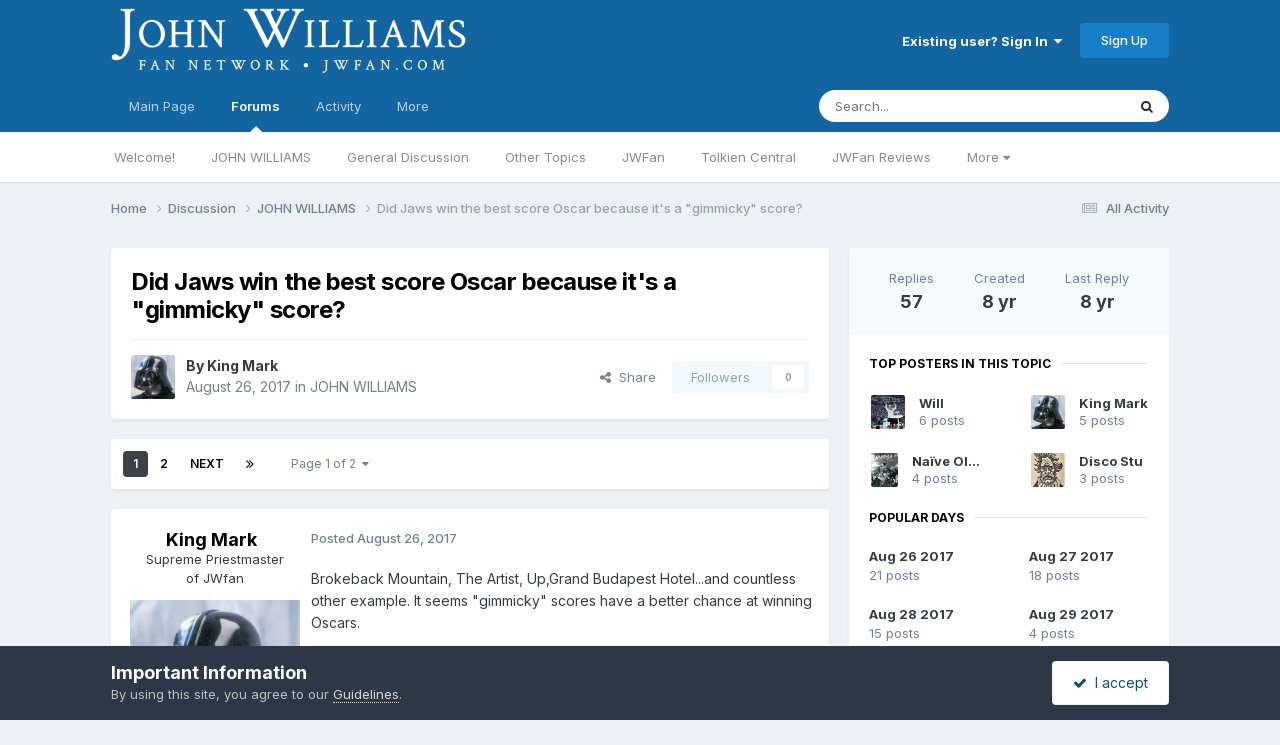

--- FILE ---
content_type: text/html;charset=UTF-8
request_url: https://www.jwfan.com/forums/index.php?/topic/27664-did-jaws-win-the-best-score-oscar-because-its-a-gimmicky-score/
body_size: 66175
content:
<!DOCTYPE html>
<html lang="en-AU" dir="ltr">
	<head>
		<meta charset="utf-8">
		<title>Did Jaws win the best score Oscar because it&#039;s a &quot;gimmicky&quot; score? - JOHN WILLIAMS - JOHN WILLIAMS Fan Network</title>
		
		

	<meta name="viewport" content="width=device-width, initial-scale=1">


	
	


	<meta name="twitter:card" content="summary" />


	
		<meta name="twitter:site" content="@JWFancom" />
	



	
		
			
				<meta property="og:title" content="Did Jaws win the best score Oscar because it&#039;s a &quot;gimmicky&quot; score?">
			
		
	

	
		
			
				<meta property="og:type" content="website">
			
		
	

	
		
			
				<meta property="og:url" content="https://www.jwfan.com/forums/index.php?/topic/27664-did-jaws-win-the-best-score-oscar-because-its-a-gimmicky-score/">
			
		
	

	
		
			
				<meta name="description" content="Brokeback Mountain, The Artist, Up,Grand Budapest Hotel...and countless other example. It seems &quot;gimmicky&quot; scores have a better chance at winning Oscars. Did Jaws only win because of the shark 2 note motif instead of the more elaborate set pieces in the second half of the score that we JWfans app...">
			
		
	

	
		
			
				<meta property="og:description" content="Brokeback Mountain, The Artist, Up,Grand Budapest Hotel...and countless other example. It seems &quot;gimmicky&quot; scores have a better chance at winning Oscars. Did Jaws only win because of the shark 2 note motif instead of the more elaborate set pieces in the second half of the score that we JWfans app...">
			
		
	

	
		
			
				<meta property="og:updated_time" content="2017-08-29T11:41:27Z">
			
		
	

	
		
			
				<meta property="og:site_name" content="JOHN WILLIAMS Fan Network">
			
		
	

	
		
			
				<meta property="og:locale" content="en_AU">
			
		
	


	
		<link rel="next" href="https://www.jwfan.com/forums/index.php?/topic/27664-did-jaws-win-the-best-score-oscar-because-its-a-gimmicky-score/page/2/" />
	

	
		<link rel="last" href="https://www.jwfan.com/forums/index.php?/topic/27664-did-jaws-win-the-best-score-oscar-because-its-a-gimmicky-score/page/2/" />
	

	
		<link rel="canonical" href="https://www.jwfan.com/forums/index.php?/topic/27664-did-jaws-win-the-best-score-oscar-because-its-a-gimmicky-score/" />
	





<link rel="manifest" href="https://www.jwfan.com/forums/index.php?/manifest.webmanifest/">
<meta name="msapplication-config" content="https://www.jwfan.com/forums/index.php?/browserconfig.xml/">
<meta name="msapplication-starturl" content="/">
<meta name="application-name" content="JOHN WILLIAMS Fan Network">
<meta name="apple-mobile-web-app-title" content="JOHN WILLIAMS Fan Network">

	<meta name="theme-color" content="#1265a1">






	

	
		
			<link rel="icon" sizes="36x36" href="https://www.jwfan.com/forums/uploads/monthly_2020_10/android-chrome-36x36.png?v=1717513310">
		
	

	
		
			<link rel="icon" sizes="48x48" href="https://www.jwfan.com/forums/uploads/monthly_2020_10/android-chrome-48x48.png?v=1717513310">
		
	

	
		
			<link rel="icon" sizes="72x72" href="https://www.jwfan.com/forums/uploads/monthly_2020_10/android-chrome-72x72.png?v=1717513310">
		
	

	
		
			<link rel="icon" sizes="96x96" href="https://www.jwfan.com/forums/uploads/monthly_2020_10/android-chrome-96x96.png?v=1717513310">
		
	

	
		
			<link rel="icon" sizes="144x144" href="https://www.jwfan.com/forums/uploads/monthly_2020_10/android-chrome-144x144.png?v=1717513310">
		
	

	
		
			<link rel="icon" sizes="192x192" href="https://www.jwfan.com/forums/uploads/monthly_2020_10/android-chrome-192x192.png?v=1717513310">
		
	

	
		
			<link rel="icon" sizes="256x256" href="https://www.jwfan.com/forums/uploads/monthly_2020_10/android-chrome-256x256.png?v=1717513310">
		
	

	
		
			<link rel="icon" sizes="384x384" href="https://www.jwfan.com/forums/uploads/monthly_2020_10/android-chrome-384x384.png?v=1717513310">
		
	

	
		
			<link rel="icon" sizes="512x512" href="https://www.jwfan.com/forums/uploads/monthly_2020_10/android-chrome-512x512.png?v=1717513310">
		
	

	
		
			<meta name="msapplication-square70x70logo" content="https://www.jwfan.com/forums/uploads/monthly_2020_10/msapplication-square70x70logo.png?v=1717513310"/>
		
	

	
		
			<meta name="msapplication-TileImage" content="https://www.jwfan.com/forums/uploads/monthly_2020_10/msapplication-TileImage.png?v=1717513310"/>
		
	

	
		
			<meta name="msapplication-square150x150logo" content="https://www.jwfan.com/forums/uploads/monthly_2020_10/msapplication-square150x150logo.png?v=1717513310"/>
		
	

	
		
			<meta name="msapplication-wide310x150logo" content="https://www.jwfan.com/forums/uploads/monthly_2020_10/msapplication-wide310x150logo.png?v=1717513310"/>
		
	

	
		
			<meta name="msapplication-square310x310logo" content="https://www.jwfan.com/forums/uploads/monthly_2020_10/msapplication-square310x310logo.png?v=1717513310"/>
		
	

	
		
			
				<link rel="apple-touch-icon" href="https://www.jwfan.com/forums/uploads/monthly_2020_10/apple-touch-icon-57x57.png?v=1717513310">
			
		
	

	
		
			
				<link rel="apple-touch-icon" sizes="60x60" href="https://www.jwfan.com/forums/uploads/monthly_2020_10/apple-touch-icon-60x60.png?v=1717513310">
			
		
	

	
		
			
				<link rel="apple-touch-icon" sizes="72x72" href="https://www.jwfan.com/forums/uploads/monthly_2020_10/apple-touch-icon-72x72.png?v=1717513310">
			
		
	

	
		
			
				<link rel="apple-touch-icon" sizes="76x76" href="https://www.jwfan.com/forums/uploads/monthly_2020_10/apple-touch-icon-76x76.png?v=1717513310">
			
		
	

	
		
			
				<link rel="apple-touch-icon" sizes="114x114" href="https://www.jwfan.com/forums/uploads/monthly_2020_10/apple-touch-icon-114x114.png?v=1717513310">
			
		
	

	
		
			
				<link rel="apple-touch-icon" sizes="120x120" href="https://www.jwfan.com/forums/uploads/monthly_2020_10/apple-touch-icon-120x120.png?v=1717513310">
			
		
	

	
		
			
				<link rel="apple-touch-icon" sizes="144x144" href="https://www.jwfan.com/forums/uploads/monthly_2020_10/apple-touch-icon-144x144.png?v=1717513310">
			
		
	

	
		
			
				<link rel="apple-touch-icon" sizes="152x152" href="https://www.jwfan.com/forums/uploads/monthly_2020_10/apple-touch-icon-152x152.png?v=1717513310">
			
		
	

	
		
			
				<link rel="apple-touch-icon" sizes="180x180" href="https://www.jwfan.com/forums/uploads/monthly_2020_10/apple-touch-icon-180x180.png?v=1717513310">
			
		
	





<link rel="preload" href="//www.jwfan.com/forums/applications/core/interface/font/fontawesome-webfont.woff2?v=4.7.0" as="font" crossorigin="anonymous">
		


	<link rel="preconnect" href="https://fonts.googleapis.com">
	<link rel="preconnect" href="https://fonts.gstatic.com" crossorigin>
	
		<link href="https://fonts.googleapis.com/css2?family=Inter:wght@300;400;500;600;700&display=swap" rel="stylesheet">
	



	<link rel='stylesheet' href='https://www.jwfan.com/forums/uploads/css_built_10/341e4a57816af3ba440d891ca87450ff_framework.css?v=09359583c91752929516' media='all'>

	<link rel='stylesheet' href='https://www.jwfan.com/forums/uploads/css_built_10/05e81b71abe4f22d6eb8d1a929494829_responsive.css?v=09359583c91752929516' media='all'>

	<link rel='stylesheet' href='https://www.jwfan.com/forums/uploads/css_built_10/90eb5adf50a8c640f633d47fd7eb1778_core.css?v=09359583c91752929516' media='all'>

	<link rel='stylesheet' href='https://www.jwfan.com/forums/uploads/css_built_10/5a0da001ccc2200dc5625c3f3934497d_core_responsive.css?v=09359583c91752929516' media='all'>

	<link rel='stylesheet' href='https://www.jwfan.com/forums/uploads/css_built_10/62e269ced0fdab7e30e026f1d30ae516_forums.css?v=09359583c91752929516' media='all'>

	<link rel='stylesheet' href='https://www.jwfan.com/forums/uploads/css_built_10/76e62c573090645fb99a15a363d8620e_forums_responsive.css?v=09359583c91752929516' media='all'>

	<link rel='stylesheet' href='https://www.jwfan.com/forums/uploads/css_built_10/ebdea0c6a7dab6d37900b9190d3ac77b_topics.css?v=09359583c91752929516' media='all'>





<link rel='stylesheet' href='https://www.jwfan.com/forums/uploads/css_built_10/258adbb6e4f3e83cd3b355f84e3fa002_custom.css?v=09359583c91752929516' media='all'>




		
		

	</head>
	<body class='ipsApp ipsApp_front ipsJS_none ipsClearfix' data-controller='core.front.core.app' data-message="" data-pageApp='forums' data-pageLocation='front' data-pageModule='forums' data-pageController='topic' data-pageID='27664'  >
		<a href='#ipsLayout_mainArea' class='ipsHide' title='Go to main content on this page' accesskey='m'>Jump to content</a>
		
			<div id='ipsLayout_header' class='ipsClearfix'>
				





				<header>
					<div class='ipsLayout_container'>
						


<a href='https://www.jwfan.com/forums/' id='elLogo' accesskey='1'><img src="https://www.jwfan.com/forums/uploads/monthly_2020_10/sitelogo.png.6b7fcdcd09778b5efb39170deee46f14.png" alt='JOHN WILLIAMS Fan Network'></a>

						
							

	<ul id='elUserNav' class='ipsList_inline cSignedOut ipsResponsive_showDesktop'>
		
        
		
        
        
            
            <li id='elSignInLink'>
                <a href='https://www.jwfan.com/forums/index.php?/login/' data-ipsMenu-closeOnClick="false" data-ipsMenu id='elUserSignIn'>
                    Existing user? Sign In &nbsp;<i class='fa fa-caret-down'></i>
                </a>
                
<div id='elUserSignIn_menu' class='ipsMenu ipsMenu_auto ipsHide'>
	<form accept-charset='utf-8' method='post' action='https://www.jwfan.com/forums/index.php?/login/'>
		<input type="hidden" name="csrfKey" value="47fbaf148bd5f119ee76bcddfc379dba">
		<input type="hidden" name="ref" value="aHR0cHM6Ly93d3cuandmYW4uY29tL2ZvcnVtcy9pbmRleC5waHA/L3RvcGljLzI3NjY0LWRpZC1qYXdzLXdpbi10aGUtYmVzdC1zY29yZS1vc2Nhci1iZWNhdXNlLWl0cy1hLWdpbW1pY2t5LXNjb3JlLw==">
		<div data-role="loginForm">
			
			
			
				
<div class="ipsPad ipsForm ipsForm_vertical">
	<h4 class="ipsType_sectionHead">Sign In</h4>
	<br><br>
	<ul class='ipsList_reset'>
		<li class="ipsFieldRow ipsFieldRow_noLabel ipsFieldRow_fullWidth">
			
			
				<input type="email" placeholder="Email Address" name="auth" autocomplete="email">
			
		</li>
		<li class="ipsFieldRow ipsFieldRow_noLabel ipsFieldRow_fullWidth">
			<input type="password" placeholder="Password" name="password" autocomplete="current-password">
		</li>
		<li class="ipsFieldRow ipsFieldRow_checkbox ipsClearfix">
			<span class="ipsCustomInput">
				<input type="checkbox" name="remember_me" id="remember_me_checkbox" value="1" checked aria-checked="true">
				<span></span>
			</span>
			<div class="ipsFieldRow_content">
				<label class="ipsFieldRow_label" for="remember_me_checkbox">Remember me</label>
				<span class="ipsFieldRow_desc">Not recommended on shared computers</span>
			</div>
		</li>
		<li class="ipsFieldRow ipsFieldRow_fullWidth">
			<button type="submit" name="_processLogin" value="usernamepassword" class="ipsButton ipsButton_primary ipsButton_small" id="elSignIn_submit">Sign In</button>
			
				<p class="ipsType_right ipsType_small">
					
						<a href='https://www.jwfan.com/forums/index.php?/lostpassword/' data-ipsDialog data-ipsDialog-title='Forgot your password?'>
					
					Forgot your password?</a>
				</p>
			
		</li>
	</ul>
</div>
			
		</div>
	</form>
</div>
            </li>
            
        
		
			<li>
				
					<a href='https://www.jwfan.com/forums/index.php?/register/' data-ipsDialog data-ipsDialog-size='narrow' data-ipsDialog-title='Sign Up' id='elRegisterButton' class='ipsButton ipsButton_normal ipsButton_primary'>Sign Up</a>
				
			</li>
		
	</ul>
							
						
					</div>
				</header>
				

	<nav data-controller='core.front.core.navBar' class=' ipsResponsive_showDesktop'>
		<div class='ipsNavBar_primary ipsLayout_container '>
			<ul data-role="primaryNavBar" class='ipsClearfix'>
				


	
		
		
		<li  id='elNavSecondary_14' data-role="navBarItem" data-navApp="core" data-navExt="CustomItem">
			
			
				<a href="http://www.jwfan.com"  data-navItem-id="14" >
					Main Page<span class='ipsNavBar_active__identifier'></span>
				</a>
			
			
				<ul class='ipsNavBar_secondary ipsHide' data-role='secondaryNavBar'>
					


	
		
		
		<li  id='elNavSecondary_73' data-role="navBarItem" data-navApp="core" data-navExt="CustomItem">
			
			
				<a href="http://www.jwfan.com"  data-navItem-id="73" >
					Home<span class='ipsNavBar_active__identifier'></span>
				</a>
			
			
		</li>
	
	

	
		
		
		<li  id='elNavSecondary_41' data-role="navBarItem" data-navApp="core" data-navExt="Menu">
			
			
				<a href="#" id="elNavigation_41" data-ipsMenu data-ipsMenu-appendTo='#elNavSecondary_14' data-ipsMenu-activeClass='ipsNavActive_menu' data-navItem-id="41" >
					Latest Releases <i class="fa fa-caret-down"></i><span class='ipsNavBar_active__identifier'></span>
				</a>
				<ul id="elNavigation_41_menu" class="ipsMenu ipsMenu_auto ipsHide">
					

	
		
			<li class='ipsMenu_item' >
				<a href='http://www.jwfan.com/?page_id=249' >
					Reissues and Expansions
				</a>
			</li>
		
	

	
		
			<li class='ipsMenu_item' >
				<a href='http://www.jwfan.com/?page_id=6787' >
					Original Soundtrack Albums
				</a>
			</li>
		
	

	
		
			<li class='ipsMenu_item' >
				<a href='http://www.jwfan.com/?page_id=247' >
					Concert Works
				</a>
			</li>
		
	

	
		
			<li class='ipsMenu_item' >
				<a href='http://www.jwfan.com/?page_id=252' >
					Re-recordings and Compilations
				</a>
			</li>
		
	

				</ul>
			
			
		</li>
	
	

	
		
		
		<li  id='elNavSecondary_48' data-role="navBarItem" data-navApp="core" data-navExt="Menu">
			
			
				<a href="#" id="elNavigation_48" data-ipsMenu data-ipsMenu-appendTo='#elNavSecondary_14' data-ipsMenu-activeClass='ipsNavActive_menu' data-navItem-id="48" >
					Concerts <i class="fa fa-caret-down"></i><span class='ipsNavBar_active__identifier'></span>
				</a>
				<ul id="elNavigation_48_menu" class="ipsMenu ipsMenu_auto ipsHide">
					

	
		
			<li class='ipsMenu_item' >
				<a href='http://www.jwfan.com/?page_id=2422' >
					Concert Reviews
				</a>
			</li>
		
	

	
		
			<li class='ipsMenu_item' >
				<a href='http://www.jwfan.com/?page_id=11271' >
					Upcoming Concerts
				</a>
			</li>
		
	

				</ul>
			
			
		</li>
	
	

	
		
		
		<li  id='elNavSecondary_55' data-role="navBarItem" data-navApp="core" data-navExt="Menu">
			
			
				<a href="#" id="elNavigation_55" data-ipsMenu data-ipsMenu-appendTo='#elNavSecondary_14' data-ipsMenu-activeClass='ipsNavActive_menu' data-navItem-id="55" >
					Works <i class="fa fa-caret-down"></i><span class='ipsNavBar_active__identifier'></span>
				</a>
				<ul id="elNavigation_55_menu" class="ipsMenu ipsMenu_auto ipsHide">
					

	
		
			<li class='ipsMenu_item' >
				<a href='http://www.jwfan.com/?page_id=2691' >
					Filmography
				</a>
			</li>
		
	

	
		
			<li class='ipsMenu_item' >
				<a href='http://www.jwfan.com/?page_id=3750' >
					Concert Works
				</a>
			</li>
		
	

	
		
			<li class='ipsMenu_item' >
				<a href='http://www.jwfan.com/?page_id=3886' >
					TV Works
				</a>
			</li>
		
	

	
		
			<li class='ipsMenu_item' >
				<a href='http://www.jwfan.com/?page_id=3928' >
					Other Works
				</a>
			</li>
		
	

				</ul>
			
			
		</li>
	
	

	
		
		
		<li  id='elNavSecondary_74' data-role="navBarItem" data-navApp="core" data-navExt="CustomItem">
			
			
				<a href="https://jwfan.com/?page_id=220"  data-navItem-id="74" >
					Awards<span class='ipsNavBar_active__identifier'></span>
				</a>
			
			
		</li>
	
	

	
		
		
		<li  id='elNavSecondary_51' data-role="navBarItem" data-navApp="core" data-navExt="Menu">
			
			
				<a href="#" id="elNavigation_51" data-ipsMenu data-ipsMenu-appendTo='#elNavSecondary_14' data-ipsMenu-activeClass='ipsNavActive_menu' data-navItem-id="51" >
					Articles <i class="fa fa-caret-down"></i><span class='ipsNavBar_active__identifier'></span>
				</a>
				<ul id="elNavigation_51_menu" class="ipsMenu ipsMenu_auto ipsHide">
					

	
		
			<li class='ipsMenu_item' >
				<a href='http://www.jwfan.com/?page_id=129' >
					Press & Interviews
				</a>
			</li>
		
	

	
		
			<li class='ipsMenu_item' >
				<a href='http://www.jwfan.com/?page_id=4147' >
					Album Reviews
				</a>
			</li>
		
	

	
		
			<li class='ipsMenu_item' >
				<a href='http://www.jwfan.com/?page_id=4131' >
					Score Analyses & Cue Lists
				</a>
			</li>
		
	

				</ul>
			
			
		</li>
	
	

					<li class='ipsHide' id='elNavigationMore_14' data-role='navMore'>
						<a href='#' data-ipsMenu data-ipsMenu-appendTo='#elNavigationMore_14' id='elNavigationMore_14_dropdown'>More <i class='fa fa-caret-down'></i></a>
						<ul class='ipsHide ipsMenu ipsMenu_auto' id='elNavigationMore_14_dropdown_menu' data-role='moreDropdown'></ul>
					</li>
				</ul>
			
		</li>
	
	

	
		
		
			
		
		<li class='ipsNavBar_active' data-active id='elNavSecondary_8' data-role="navBarItem" data-navApp="forums" data-navExt="Forums">
			
			
				<a href="https://www.jwfan.com/forums/index.php"  data-navItem-id="8" data-navDefault>
					Forums<span class='ipsNavBar_active__identifier'></span>
				</a>
			
			
				<ul class='ipsNavBar_secondary ' data-role='secondaryNavBar'>
					


	
		
		
		<li  id='elNavSecondary_31' data-role="navBarItem" data-navApp="core" data-navExt="CustomItem">
			
			
				<a href="https://www.jwfan.com/forums/index.php?/forum/7-welcome/"  data-navItem-id="31" >
					Welcome!<span class='ipsNavBar_active__identifier'></span>
				</a>
			
			
		</li>
	
	

	
		
		
		<li  id='elNavSecondary_30' data-role="navBarItem" data-navApp="core" data-navExt="CustomItem">
			
			
				<a href="https://www.jwfan.com/forums/index.php?/forum/17-john-williams/"  data-navItem-id="30" >
					JOHN WILLIAMS<span class='ipsNavBar_active__identifier'></span>
				</a>
			
			
		</li>
	
	

	
		
		
		<li  id='elNavSecondary_32' data-role="navBarItem" data-navApp="core" data-navExt="CustomItem">
			
			
				<a href="https://www.jwfan.com/forums/index.php?/forum/1-general-discussion/"  data-navItem-id="32" >
					General Discussion<span class='ipsNavBar_active__identifier'></span>
				</a>
			
			
		</li>
	
	

	
		
		
		<li  id='elNavSecondary_34' data-role="navBarItem" data-navApp="core" data-navExt="CustomItem">
			
			
				<a href="https://www.jwfan.com/forums/index.php?/forum/3-other-topics/"  data-navItem-id="34" >
					Other Topics<span class='ipsNavBar_active__identifier'></span>
				</a>
			
			
		</li>
	
	

	
		
		
		<li  id='elNavSecondary_70' data-role="navBarItem" data-navApp="core" data-navExt="CustomItem">
			
			
				<a href="https://www.jwfan.com/forums/index.php?/forum/19-jwfan/"  data-navItem-id="70" >
					JWFan<span class='ipsNavBar_active__identifier'></span>
				</a>
			
			
		</li>
	
	

	
		
		
		<li  id='elNavSecondary_35' data-role="navBarItem" data-navApp="core" data-navExt="CustomItem">
			
			
				<a href="https://www.jwfan.com/forums/index.php?/forum/18-tolkien-central/"  data-navItem-id="35" >
					Tolkien Central<span class='ipsNavBar_active__identifier'></span>
				</a>
			
			
		</li>
	
	

	
		
		
		<li  id='elNavSecondary_33' data-role="navBarItem" data-navApp="core" data-navExt="CustomItem">
			
			
				<a href="https://www.jwfan.com/forums/index.php?/forum/13-jwfan-reviews/"  data-navItem-id="33" >
					JWFan Reviews<span class='ipsNavBar_active__identifier'></span>
				</a>
			
			
		</li>
	
	

	
		
		
		<li  id='elNavSecondary_71' data-role="navBarItem" data-navApp="core" data-navExt="CustomItem">
			
			
				<a href="https://www.jwfan.com/forums/index.php?/forum/20-site-updates-bugs-and-tech-support/"  data-navItem-id="71" >
					Site Updates, Bugs, and Tech Support<span class='ipsNavBar_active__identifier'></span>
				</a>
			
			
		</li>
	
	

	
		
		
		<li  id='elNavSecondary_36' data-role="navBarItem" data-navApp="core" data-navExt="CustomItem">
			
			
				<a href="https://www.jwfan.com/forums/index.php?/forum/15-the-marketplace/"  data-navItem-id="36" >
					The Marketplace<span class='ipsNavBar_active__identifier'></span>
				</a>
			
			
		</li>
	
	

					<li class='ipsHide' id='elNavigationMore_8' data-role='navMore'>
						<a href='#' data-ipsMenu data-ipsMenu-appendTo='#elNavigationMore_8' id='elNavigationMore_8_dropdown'>More <i class='fa fa-caret-down'></i></a>
						<ul class='ipsHide ipsMenu ipsMenu_auto' id='elNavigationMore_8_dropdown_menu' data-role='moreDropdown'></ul>
					</li>
				</ul>
			
		</li>
	
	

	
	

	
		
		
		<li  id='elNavSecondary_2' data-role="navBarItem" data-navApp="core" data-navExt="CustomItem">
			
			
				<a href="https://www.jwfan.com/forums/index.php?/discover/"  data-navItem-id="2" >
					Activity<span class='ipsNavBar_active__identifier'></span>
				</a>
			
			
				<ul class='ipsNavBar_secondary ipsHide' data-role='secondaryNavBar'>
					


	
		
		
		<li  id='elNavSecondary_3' data-role="navBarItem" data-navApp="core" data-navExt="AllActivity">
			
			
				<a href="https://www.jwfan.com/forums/index.php?/discover/"  data-navItem-id="3" >
					All Activity<span class='ipsNavBar_active__identifier'></span>
				</a>
			
			
		</li>
	
	

	
		
		
		<li  id='elNavSecondary_4' data-role="navBarItem" data-navApp="core" data-navExt="YourActivityStreams">
			
			
				<a href="#"  data-navItem-id="4" >
					My Activity Streams<span class='ipsNavBar_active__identifier'></span>
				</a>
			
			
		</li>
	
	

	
		
		
		<li  id='elNavSecondary_5' data-role="navBarItem" data-navApp="core" data-navExt="YourActivityStreamsItem">
			
			
				<a href="https://www.jwfan.com/forums/index.php?/discover/unread/"  data-navItem-id="5" >
					Unread Content<span class='ipsNavBar_active__identifier'></span>
				</a>
			
			
		</li>
	
	

	
		
		
		<li  id='elNavSecondary_6' data-role="navBarItem" data-navApp="core" data-navExt="YourActivityStreamsItem">
			
			
				<a href="https://www.jwfan.com/forums/index.php?/discover/content-started/"  data-navItem-id="6" >
					Content I Started<span class='ipsNavBar_active__identifier'></span>
				</a>
			
			
		</li>
	
	

	
		
		
		<li  id='elNavSecondary_7' data-role="navBarItem" data-navApp="core" data-navExt="Search">
			
			
				<a href="https://www.jwfan.com/forums/index.php?/search/"  data-navItem-id="7" >
					Search<span class='ipsNavBar_active__identifier'></span>
				</a>
			
			
		</li>
	
	

					<li class='ipsHide' id='elNavigationMore_2' data-role='navMore'>
						<a href='#' data-ipsMenu data-ipsMenu-appendTo='#elNavigationMore_2' id='elNavigationMore_2_dropdown'>More <i class='fa fa-caret-down'></i></a>
						<ul class='ipsHide ipsMenu ipsMenu_auto' id='elNavigationMore_2_dropdown_menu' data-role='moreDropdown'></ul>
					</li>
				</ul>
			
		</li>
	
	

	
		
		
		<li  id='elNavSecondary_37' data-role="navBarItem" data-navApp="core" data-navExt="Menu">
			
			
				<a href="#"  data-navItem-id="37" >
					More<span class='ipsNavBar_active__identifier'></span>
				</a>
			
			
				<ul class='ipsNavBar_secondary ipsHide' data-role='secondaryNavBar'>
					


	
		
		
		<li  id='elNavSecondary_13' data-role="navBarItem" data-navApp="core" data-navExt="OnlineUsers">
			
			
				<a href="https://www.jwfan.com/forums/index.php?/online/"  data-navItem-id="13" >
					Online Users<span class='ipsNavBar_active__identifier'></span>
				</a>
			
			
		</li>
	
	

	
		
		
		<li  id='elNavSecondary_15' data-role="navBarItem" data-navApp="core" data-navExt="Leaderboard">
			
			
				<a href="https://www.jwfan.com/forums/index.php?/leaderboard/"  data-navItem-id="15" >
					Leaderboard<span class='ipsNavBar_active__identifier'></span>
				</a>
			
			
		</li>
	
	

	
		
		
		<li  id='elNavSecondary_11' data-role="navBarItem" data-navApp="core" data-navExt="Guidelines">
			
			
				<a href="https://www.jwfan.com/forums/index.php?/guidelines/"  data-navItem-id="11" >
					Guidelines<span class='ipsNavBar_active__identifier'></span>
				</a>
			
			
		</li>
	
	

	
		
		
		<li  id='elNavSecondary_12' data-role="navBarItem" data-navApp="core" data-navExt="StaffDirectory">
			
			
				<a href="https://www.jwfan.com/forums/index.php?/staff/"  data-navItem-id="12" >
					Staff<span class='ipsNavBar_active__identifier'></span>
				</a>
			
			
		</li>
	
	

					<li class='ipsHide' id='elNavigationMore_37' data-role='navMore'>
						<a href='#' data-ipsMenu data-ipsMenu-appendTo='#elNavigationMore_37' id='elNavigationMore_37_dropdown'>More <i class='fa fa-caret-down'></i></a>
						<ul class='ipsHide ipsMenu ipsMenu_auto' id='elNavigationMore_37_dropdown_menu' data-role='moreDropdown'></ul>
					</li>
				</ul>
			
		</li>
	
	

	
	

				<li class='ipsHide' id='elNavigationMore' data-role='navMore'>
					<a href='#' data-ipsMenu data-ipsMenu-appendTo='#elNavigationMore' id='elNavigationMore_dropdown'>More</a>
					<ul class='ipsNavBar_secondary ipsHide' data-role='secondaryNavBar'>
						<li class='ipsHide' id='elNavigationMore_more' data-role='navMore'>
							<a href='#' data-ipsMenu data-ipsMenu-appendTo='#elNavigationMore_more' id='elNavigationMore_more_dropdown'>More <i class='fa fa-caret-down'></i></a>
							<ul class='ipsHide ipsMenu ipsMenu_auto' id='elNavigationMore_more_dropdown_menu' data-role='moreDropdown'></ul>
						</li>
					</ul>
				</li>
			</ul>
			

	<div id="elSearchWrapper">
		<div id='elSearch' data-controller="core.front.core.quickSearch">
			<form accept-charset='utf-8' action='//www.jwfan.com/forums/index.php?/search/&amp;do=quicksearch' method='post'>
                <input type='search' id='elSearchField' placeholder='Search...' name='q' autocomplete='off' aria-label='Search'>
                <details class='cSearchFilter'>
                    <summary class='cSearchFilter__text'></summary>
                    <ul class='cSearchFilter__menu'>
                        
                        <li><label><input type="radio" name="type" value="all" ><span class='cSearchFilter__menuText'>Everywhere</span></label></li>
                        
                            
                                <li><label><input type="radio" name="type" value='contextual_{&quot;type&quot;:&quot;forums_topic&quot;,&quot;nodes&quot;:17}' checked><span class='cSearchFilter__menuText'>This Forum</span></label></li>
                            
                                <li><label><input type="radio" name="type" value='contextual_{&quot;type&quot;:&quot;forums_topic&quot;,&quot;item&quot;:27664}' checked><span class='cSearchFilter__menuText'>This Topic</span></label></li>
                            
                        
                        
                            <li><label><input type="radio" name="type" value="core_statuses_status"><span class='cSearchFilter__menuText'>Status Updates</span></label></li>
                        
                            <li><label><input type="radio" name="type" value="forums_topic"><span class='cSearchFilter__menuText'>Topics</span></label></li>
                        
                            <li><label><input type="radio" name="type" value="core_members"><span class='cSearchFilter__menuText'>Members</span></label></li>
                        
                    </ul>
                </details>
				<button class='cSearchSubmit' type="submit" aria-label='Search'><i class="fa fa-search"></i></button>
			</form>
		</div>
	</div>

		</div>
	</nav>

				
<ul id='elMobileNav' class='ipsResponsive_hideDesktop' data-controller='core.front.core.mobileNav'>
	
		
			
			
				
				
			
				
					<li id='elMobileBreadcrumb'>
						<a href='https://www.jwfan.com/forums/index.php?/forum/17-john-williams/'>
							<span>JOHN WILLIAMS</span>
						</a>
					</li>
				
				
			
				
				
			
		
	
	
	
	<li >
		<a data-action="defaultStream" href='https://www.jwfan.com/forums/index.php?/discover/' title="streams"><i class="fa fa-newspaper-o" aria-hidden="true"></i></a>
	</li>

	

	
		<li class='ipsJS_show'>
			<a href='https://www.jwfan.com/forums/index.php?/search/' title="search"><i class='fa fa-search'></i></a>
		</li>
	
  <li data-ipsDrawer data-ipsDrawer-drawerElem='#elMobileDrawer'>
		<a href='#' title="navigation">
			
			
				
			
			
			
			<i class='fa fa-navicon'></i>
		</a>
	</li>
</ul>
			</div>
		
		<main id='ipsLayout_body' class='ipsLayout_container'>
			<div id='ipsLayout_contentArea'>
				<div id='ipsLayout_contentWrapper'>
					
<nav class='ipsBreadcrumb ipsBreadcrumb_top ipsFaded_withHover'>
	

	<ul class='ipsList_inline ipsPos_right'>
		
		<li >
			<a data-action="defaultStream" class='ipsType_light '  href='https://www.jwfan.com/forums/index.php?/discover/'><i class="fa fa-newspaper-o" aria-hidden="true"></i> <span>All Activity</span></a>
		</li>
		
	</ul>

	<ul data-role="breadcrumbList">
		<li>
			<a title="Home" href='https://www.jwfan.com/forums/'>
				<span>Home <i class='fa fa-angle-right'></i></span>
			</a>
		</li>
		
		
			<li>
				
					<a href='https://www.jwfan.com/forums/index.php?/forum/5-discussion/'>
						<span>Discussion <i class='fa fa-angle-right' aria-hidden="true"></i></span>
					</a>
				
			</li>
		
			<li>
				
					<a href='https://www.jwfan.com/forums/index.php?/forum/17-john-williams/'>
						<span>JOHN WILLIAMS <i class='fa fa-angle-right' aria-hidden="true"></i></span>
					</a>
				
			</li>
		
			<li>
				
					Did Jaws win the best score Oscar because it&#039;s a &quot;gimmicky&quot; score?
				
			</li>
		
	</ul>
</nav>
					
					<div id='ipsLayout_mainArea'>
						
						
						
						

	




						



<div class='ipsPageHeader ipsResponsive_pull ipsBox ipsPadding sm:ipsPadding:half ipsMargin_bottom'>
		
	
	<div class='ipsFlex ipsFlex-ai:center ipsFlex-fw:wrap ipsGap:4'>
		<div class='ipsFlex-flex:11'>
			<h1 class='ipsType_pageTitle ipsContained_container'>
				

				
				
					<span class='ipsType_break ipsContained'>
						<span>Did Jaws win the best score Oscar because it&#039;s a &quot;gimmicky&quot; score?</span>
					</span>
				
			</h1>
			
			
		</div>
		
	</div>
	<hr class='ipsHr'>
	<div class='ipsPageHeader__meta ipsFlex ipsFlex-jc:between ipsFlex-ai:center ipsFlex-fw:wrap ipsGap:3'>
		<div class='ipsFlex-flex:11'>
			<div class='ipsPhotoPanel ipsPhotoPanel_mini ipsPhotoPanel_notPhone ipsClearfix'>
				


	<a href="https://www.jwfan.com/forums/index.php?/profile/43-king-mark/" rel="nofollow" data-ipsHover data-ipsHover-width="370" data-ipsHover-target="https://www.jwfan.com/forums/index.php?/profile/43-king-mark/&amp;do=hovercard" class="ipsUserPhoto ipsUserPhoto_mini" title="Go to King Mark's profile">
		<img src='https://www.jwfan.com/forums/uploads/monthly_2022_11/star-wars-darth-vader-002.thumb.jpg.05a5bdd2a5868a07678fb94fc2b38ae4.jpg' alt='King Mark' loading="lazy">
	</a>

				<div>
					<p class='ipsType_reset ipsType_blendLinks'>
						<span class='ipsType_normal'>
						
							<strong>By 


<a href='https://www.jwfan.com/forums/index.php?/profile/43-king-mark/' rel="nofollow" data-ipsHover data-ipsHover-width='370' data-ipsHover-target='https://www.jwfan.com/forums/index.php?/profile/43-king-mark/&amp;do=hovercard&amp;referrer=https%253A%252F%252Fwww.jwfan.com%252Fforums%252Findex.php%253F%252Ftopic%252F27664-did-jaws-win-the-best-score-oscar-because-its-a-gimmicky-score%252F' title="Go to King Mark's profile" class="ipsType_break">King Mark</a></strong><br />
							<span class='ipsType_light'><time datetime='2017-08-26T02:48:34Z' title='26/08/17 02:48  AM' data-short='8 yr'>August 26, 2017</time> in <a href="https://www.jwfan.com/forums/index.php?/forum/17-john-williams/">JOHN WILLIAMS</a></span>
						
						</span>
					</p>
				</div>
			</div>
		</div>
		
			<div class='ipsFlex-flex:01 ipsResponsive_hidePhone'>
				<div class='ipsShareLinks'>
					
						


    <a href='#elShareItem_588390165_menu' id='elShareItem_588390165' data-ipsMenu class='ipsShareButton ipsButton ipsButton_verySmall ipsButton_link ipsButton_link--light'>
        <span><i class='fa fa-share-alt'></i></span> &nbsp;Share
    </a>

    <div class='ipsPadding ipsMenu ipsMenu_normal ipsHide' id='elShareItem_588390165_menu' data-controller="core.front.core.sharelink">
        
        
        <span data-ipsCopy data-ipsCopy-flashmessage>
            <a href="https://www.jwfan.com/forums/index.php?/topic/27664-did-jaws-win-the-best-score-oscar-because-its-a-gimmicky-score/" class="ipsButton ipsButton_light ipsButton_small ipsButton_fullWidth" data-role="copyButton" data-clipboard-text="https://www.jwfan.com/forums/index.php?/topic/27664-did-jaws-win-the-best-score-oscar-because-its-a-gimmicky-score/" data-ipstooltip title='Copy Link to Clipboard'><i class="fa fa-clone"></i> https://www.jwfan.com/forums/index.php?/topic/27664-did-jaws-win-the-best-score-oscar-because-its-a-gimmicky-score/</a>
        </span>
        <ul class='ipsShareLinks ipsMargin_top:half'>
            
                <li>
<a href="https://x.com/share?url=https%3A%2F%2Fwww.jwfan.com%2Fforums%2Findex.php%3F%2Ftopic%2F27664-did-jaws-win-the-best-score-oscar-because-its-a-gimmicky-score%2F" class="cShareLink cShareLink_x" target="_blank" data-role="shareLink" title='Share on X' data-ipsTooltip rel='nofollow noopener'>
    <i class="fa fa-x"></i>
</a></li>
            
                <li>
<a href="https://www.facebook.com/sharer/sharer.php?u=https%3A%2F%2Fwww.jwfan.com%2Fforums%2Findex.php%3F%2Ftopic%2F27664-did-jaws-win-the-best-score-oscar-because-its-a-gimmicky-score%2F" class="cShareLink cShareLink_facebook" target="_blank" data-role="shareLink" title='Share on Facebook' data-ipsTooltip rel='noopener nofollow'>
	<i class="fa fa-facebook"></i>
</a></li>
            
                <li>
<a href="https://www.reddit.com/submit?url=https%3A%2F%2Fwww.jwfan.com%2Fforums%2Findex.php%3F%2Ftopic%2F27664-did-jaws-win-the-best-score-oscar-because-its-a-gimmicky-score%2F&amp;title=Did+Jaws+win+the+best+score+Oscar+because+it%27s+a+%5C%22gimmicky%5C%22+score%3F" rel="nofollow noopener" class="cShareLink cShareLink_reddit" target="_blank" title='Share on Reddit' data-ipsTooltip>
	<i class="fa fa-reddit"></i>
</a></li>
            
                <li>
<a href="mailto:?subject=Did%20Jaws%20win%20the%20best%20score%20Oscar%20because%20it%27s%20a%20%22gimmicky%22%20score%3F&body=https%3A%2F%2Fwww.jwfan.com%2Fforums%2Findex.php%3F%2Ftopic%2F27664-did-jaws-win-the-best-score-oscar-because-its-a-gimmicky-score%2F" rel='nofollow' class='cShareLink cShareLink_email' title='Share via email' data-ipsTooltip>
	<i class="fa fa-envelope"></i>
</a></li>
            
                <li>
<a href="https://pinterest.com/pin/create/button/?url=https://www.jwfan.com/forums/index.php?/topic/27664-did-jaws-win-the-best-score-oscar-because-its-a-gimmicky-score/&amp;media=" class="cShareLink cShareLink_pinterest" rel="nofollow noopener" target="_blank" data-role="shareLink" title='Share on Pinterest' data-ipsTooltip>
	<i class="fa fa-pinterest"></i>
</a></li>
            
        </ul>
        
            <hr class='ipsHr'>
            <button class='ipsHide ipsButton ipsButton_verySmall ipsButton_light ipsButton_fullWidth ipsMargin_top:half' data-controller='core.front.core.webshare' data-role='webShare' data-webShareTitle='Did Jaws win the best score Oscar because it&#039;s a &quot;gimmicky&quot; score?' data-webShareText='Did Jaws win the best score Oscar because it&#039;s a &quot;gimmicky&quot; score?' data-webShareUrl='https://www.jwfan.com/forums/index.php?/topic/27664-did-jaws-win-the-best-score-oscar-because-its-a-gimmicky-score/'>More sharing options...</button>
        
    </div>

					
					
                    

					



					

<div data-followApp='forums' data-followArea='topic' data-followID='27664' data-controller='core.front.core.followButton'>
	

	<a href='https://www.jwfan.com/forums/index.php?/login/' rel="nofollow" class="ipsFollow ipsPos_middle ipsButton ipsButton_light ipsButton_verySmall ipsButton_disabled" data-role="followButton" data-ipsTooltip title='Sign in to follow this'>
		<span>Followers</span>
		<span class='ipsCommentCount'>0</span>
	</a>

</div>
				</div>
			</div>
					
	</div>
	
	
</div>








<div class='ipsClearfix'>
	<ul class="ipsToolList ipsToolList_horizontal ipsClearfix ipsSpacer_both ipsResponsive_hidePhone">
		
		
		
	</ul>
</div>

<div id='comments' data-controller='core.front.core.commentFeed,forums.front.topic.view, core.front.core.ignoredComments' data-autoPoll data-baseURL='https://www.jwfan.com/forums/index.php?/topic/27664-did-jaws-win-the-best-score-oscar-because-its-a-gimmicky-score/'  data-feedID='topic-27664' class='cTopic ipsClear ipsSpacer_top'>
	
			

				<div class="ipsBox ipsResponsive_pull ipsPadding:half ipsClearfix ipsClear ipsMargin_bottom">
					
					
						


	
	<ul class='ipsPagination' id='elPagination_d27ba786a11b49502cf0a7209f7c4266_2071261593' data-ipsPagination-seoPagination='true' data-pages='2' data-ipsPagination  data-ipsPagination-pages="2" data-ipsPagination-perPage='50'>
		
			
				<li class='ipsPagination_first ipsPagination_inactive'><a href='https://www.jwfan.com/forums/index.php?/topic/27664-did-jaws-win-the-best-score-oscar-because-its-a-gimmicky-score/#comments' rel="first" data-page='1' data-ipsTooltip title='First page'><i class='fa fa-angle-double-left'></i></a></li>
				<li class='ipsPagination_prev ipsPagination_inactive'><a href='https://www.jwfan.com/forums/index.php?/topic/27664-did-jaws-win-the-best-score-oscar-because-its-a-gimmicky-score/#comments' rel="prev" data-page='0' data-ipsTooltip title='Previous page'>Prev</a></li>
			
			<li class='ipsPagination_page ipsPagination_active'><a href='https://www.jwfan.com/forums/index.php?/topic/27664-did-jaws-win-the-best-score-oscar-because-its-a-gimmicky-score/#comments' data-page='1'>1</a></li>
			
				
					<li class='ipsPagination_page'><a href='https://www.jwfan.com/forums/index.php?/topic/27664-did-jaws-win-the-best-score-oscar-because-its-a-gimmicky-score/page/2/#comments' data-page='2'>2</a></li>
				
				<li class='ipsPagination_next'><a href='https://www.jwfan.com/forums/index.php?/topic/27664-did-jaws-win-the-best-score-oscar-because-its-a-gimmicky-score/page/2/#comments' rel="next" data-page='2' data-ipsTooltip title='Next page'>Next</a></li>
				<li class='ipsPagination_last'><a href='https://www.jwfan.com/forums/index.php?/topic/27664-did-jaws-win-the-best-score-oscar-because-its-a-gimmicky-score/page/2/#comments' rel="last" data-page='2' data-ipsTooltip title='Last page'><i class='fa fa-angle-double-right'></i></a></li>
			
			
				<li class='ipsPagination_pageJump'>
					<a href='#' data-ipsMenu data-ipsMenu-closeOnClick='false' data-ipsMenu-appendTo='#elPagination_d27ba786a11b49502cf0a7209f7c4266_2071261593' id='elPagination_d27ba786a11b49502cf0a7209f7c4266_2071261593_jump'>Page 1 of 2 &nbsp;<i class='fa fa-caret-down'></i></a>
					<div class='ipsMenu ipsMenu_narrow ipsPadding ipsHide' id='elPagination_d27ba786a11b49502cf0a7209f7c4266_2071261593_jump_menu'>
						<form accept-charset='utf-8' method='post' action='https://www.jwfan.com/forums/index.php?/topic/27664-did-jaws-win-the-best-score-oscar-because-its-a-gimmicky-score/#comments' data-role="pageJump" data-baseUrl='#'>
							<ul class='ipsForm ipsForm_horizontal'>
								<li class='ipsFieldRow'>
									<input type='number' min='1' max='2' placeholder='Page number' class='ipsField_fullWidth' name='page'>
								</li>
								<li class='ipsFieldRow ipsFieldRow_fullWidth'>
									<input type='submit' class='ipsButton_fullWidth ipsButton ipsButton_verySmall ipsButton_primary' value='Go'>
								</li>
							</ul>
						</form>
					</div>
				</li>
			
		
	</ul>

					
				</div>
			
	

	

<div data-controller='core.front.core.recommendedComments' data-url='https://www.jwfan.com/forums/index.php?/topic/27664-did-jaws-win-the-best-score-oscar-because-its-a-gimmicky-score/&amp;recommended=comments' class='ipsRecommendedComments ipsHide'>
	<div data-role="recommendedComments">
		<h2 class='ipsType_sectionHead ipsType_large ipsType_bold ipsMargin_bottom'>Recommended Posts</h2>
		
	</div>
</div>
	
	<div id="elPostFeed" data-role='commentFeed' data-controller='core.front.core.moderation' >
		<form action="https://www.jwfan.com/forums/index.php?/topic/27664-did-jaws-win-the-best-score-oscar-because-its-a-gimmicky-score/&amp;csrfKey=47fbaf148bd5f119ee76bcddfc379dba&amp;do=multimodComment" method="post" data-ipsPageAction data-role='moderationTools'>
			
			
				

					

					
					




<a id='comment-1382808'></a>
<article  id='elComment_1382808' class='cPost ipsBox ipsResponsive_pull  ipsComment  ipsComment_parent ipsClearfix ipsClear ipsColumns ipsColumns_noSpacing ipsColumns_collapsePhone    '>
	

	

	<div class='cAuthorPane_mobile ipsResponsive_showPhone'>
		<div class='cAuthorPane_photo'>
			


	<a href="https://www.jwfan.com/forums/index.php?/profile/43-king-mark/" rel="nofollow" data-ipsHover data-ipsHover-width="370" data-ipsHover-target="https://www.jwfan.com/forums/index.php?/profile/43-king-mark/&amp;do=hovercard" class="ipsUserPhoto ipsUserPhoto_large" title="Go to King Mark's profile">
		<img src='https://www.jwfan.com/forums/uploads/monthly_2022_11/star-wars-darth-vader-002.thumb.jpg.05a5bdd2a5868a07678fb94fc2b38ae4.jpg' alt='King Mark' loading="lazy">
	</a>

		</div>
		<div class='cAuthorPane_content'>
			<h3 class='ipsType_sectionHead cAuthorPane_author ipsType_break ipsType_blendLinks ipsTruncate ipsTruncate_line'>
				


<a href='https://www.jwfan.com/forums/index.php?/profile/43-king-mark/' rel="nofollow" data-ipsHover data-ipsHover-width='370' data-ipsHover-target='https://www.jwfan.com/forums/index.php?/profile/43-king-mark/&amp;do=hovercard&amp;referrer=https%253A%252F%252Fwww.jwfan.com%252Fforums%252Findex.php%253F%252Ftopic%252F27664-did-jaws-win-the-best-score-oscar-because-its-a-gimmicky-score%252F' title="Go to King Mark's profile" class="ipsType_break"><span style='color:#'>King Mark</span></a>
				<span class='ipsMargin_left:half'>

	
		<a href='https://www.jwfan.com/forums/index.php?/profile/43-king-mark/reputation/' title="Member's total reputation" data-ipsTooltip class='ipsRepBadge ipsRepBadge_positive'>
	
			<i class='fa fa-plus-circle'></i> 3,907
	
		</a>
	
</span>
			</h3>
			<div class='ipsType_light ipsType_reset'>
				<a href='https://www.jwfan.com/forums/index.php?/topic/27664-did-jaws-win-the-best-score-oscar-because-its-a-gimmicky-score/&amp;do=findComment&amp;comment=1382808' class='ipsType_blendLinks'>Posted <time datetime='2017-08-26T02:48:34Z' title='26/08/17 02:48  AM' data-short='8 yr'>August 26, 2017</time></a>
				
			</div>
		</div>
	</div>
	<aside class='ipsComment_author cAuthorPane ipsColumn ipsColumn_medium ipsResponsive_hidePhone'>
		<h3 class='ipsType_sectionHead cAuthorPane_author ipsType_blendLinks ipsType_break'><strong>


<a href='https://www.jwfan.com/forums/index.php?/profile/43-king-mark/' rel="nofollow" data-ipsHover data-ipsHover-width='370' data-ipsHover-target='https://www.jwfan.com/forums/index.php?/profile/43-king-mark/&amp;do=hovercard&amp;referrer=https%253A%252F%252Fwww.jwfan.com%252Fforums%252Findex.php%253F%252Ftopic%252F27664-did-jaws-win-the-best-score-oscar-because-its-a-gimmicky-score%252F' title="Go to King Mark's profile" class="ipsType_break">King Mark</a></strong></h3>

		<ul class='cAuthorPane_info ipsList_reset'>
          
			<!--User's custom member title if they have one, or their rank if they don't-->
            
         	
				
          			
       					<li data-role='custom-field' class='ipsResponsive_hidePhone ipsType_break'>
				      		
Supreme Priestmaster of JWfan
                       	</li>
          				
          			
				
          			
				
			          
          	  
          
            <!--Avatar Image-->
			<li data-role='photo' class='cAuthorPane_photo'>
                  
                     <img src="https://www.jwfan.com/forums//uploads/monthly_2022_11/star-wars-darth-vader-002.jpg.7f323777e8ad1b596cf064e22b3d8b9d.jpg">
             	 
			</li>
          
			<!--Everything below the avatar-->
			
                <!--Group-->
          		<li data-role='group'><strong>Group: </strong><span style='color:#'>Members</span></li>
				
          		<li data-role='join_date'><strong>Joined: </strong><time datetime='2002-05-20T21:32:19Z' title='20/05/02 09:32  PM' data-short='23 yr'>May 20, 2002</time></li>
          		<li data-role='posts'><strong>Posts: </strong>33,689</li>
				<li data-role='reputation-badge'>
                  <strong>Reputation: </strong>

	
		<a href='https://www.jwfan.com/forums/index.php?/profile/43-king-mark/reputation/' title="Member's total reputation" data-ipsTooltip class='ipsRepBadge ipsRepBadge_positive'>
	
			<i class='fa fa-plus-circle'></i> 3,907
	
		</a>
	

					
				</li>				
          		<li data-role='LastActivity'><strong>Active: </strong><time datetime='2026-01-15T17:18:33Z' title='15/01/26 05:18  PM' data-short='14 hr'>14 hours ago</time></li>
				
				<!--Everything from the custom field that isn't the Member Title-->            
         		
					
          				
					
          				
       					<li data-role='custom-field' class='ipsResponsive_hidePhone ipsType_break'>
				      		
<strong>Location:</strong> The Ethereal Plain of Shadows
                       	</li>          				
          				
					
				          
			
		</ul>
	</aside>
	<div class='ipsColumn ipsColumn_fluid ipsMargin:none'>
		

<div id="comment-1382808_wrap" data-controller="core.front.core.comment" data-commentapp="forums" data-commenttype="forums" data-commentid="1382808" data-quotedata="{&quot;userid&quot;:43,&quot;username&quot;:&quot;King Mark&quot;,&quot;timestamp&quot;:1503715714,&quot;contentapp&quot;:&quot;forums&quot;,&quot;contenttype&quot;:&quot;forums&quot;,&quot;contentid&quot;:27664,&quot;contentclass&quot;:&quot;forums_Topic&quot;,&quot;contentcommentid&quot;:1382808}" class="ipsComment_content ipsType_medium">

	<div class="ipsComment_meta ipsType_light ipsFlex ipsFlex-ai:center ipsFlex-jc:between ipsFlex-fd:row-reverse">
		<div class="ipsType_light ipsType_reset ipsType_blendLinks ipsComment_toolWrap">
			<div class="ipsResponsive_hidePhone ipsComment_badges">
				<ul class="ipsList_reset ipsFlex ipsFlex-jc:end ipsFlex-fw:wrap ipsGap:2 ipsGap_row:1">
					
					
					
					
					
				</ul>
			</div>
			<ul class="ipsList_reset ipsComment_tools">
				<li>
					<a href="#elControls_1382808_menu" class="ipsComment_ellipsis" id="elControls_1382808" title="More options..." data-ipsmenu data-ipsmenu-appendto="#comment-1382808_wrap"><i class="fa fa-ellipsis-h"></i></a>
					<ul id="elControls_1382808_menu" class="ipsMenu ipsMenu_narrow ipsHide">
						
						
                        
						
						
						
							
								
							
							
							
							
							
							
						
					</ul>
				</li>
				
			</ul>
		</div>

		<div class="ipsType_reset ipsResponsive_hidePhone">
		   
		   Posted <time datetime='2017-08-26T02:48:34Z' title='26/08/17 02:48  AM' data-short='8 yr'>August 26, 2017</time>
		   
			
			<span class="ipsResponsive_hidePhone">
				
				
			</span>
		</div>
	</div>

	

    

	<div class="cPost_contentWrap">
		
		<div data-role="commentContent" class="ipsType_normal ipsType_richText ipsPadding_bottom ipsContained" data-controller="core.front.core.lightboxedImages">
			
<p>
	Brokeback Mountain, The Artist, Up,Grand Budapest Hotel...and countless other example. It seems "gimmicky" scores have a better chance at winning Oscars.
</p>

<p>
	 
</p>

<p>
	Did Jaws only win because of the shark 2 note motif instead of the more elaborate set pieces in the second half of the score that we JWfans appreciate more?
</p>


			
		</div>

		
			<div class="ipsItemControls">
				
					
						

	<div data-controller='core.front.core.reaction' class='ipsItemControls_right ipsClearfix '>	
		<div class='ipsReact ipsPos_right'>
			
				
				<div class='ipsReact_blurb ' data-role='reactionBlurb'>
					
						

	
	<ul class='ipsReact_reactions'>
		
			<li class="ipsReact_overview ipsType_blendLinks">
				
<a href='https://www.jwfan.com/forums/index.php?/profile/24939-will/' rel="nofollow" data-ipsHover data-ipsHover-width="370" data-ipsHover-target='https://www.jwfan.com/forums/index.php?/profile/24939-will/&amp;do=hovercard' title="Go to Will's profile" class="ipsType_break">Will</a> and 
<a href='https://www.jwfan.com/forums/index.php?/profile/1743-xander-harris/' rel="nofollow" data-ipsHover data-ipsHover-width="370" data-ipsHover-target='https://www.jwfan.com/forums/index.php?/profile/1743-xander-harris/&amp;do=hovercard' title="Go to Xander Harris's profile" class="ipsType_break">Xander Harris</a>
			</li>
		
		
			
				
				<li class='ipsReact_reactCount'>
					
						<a href='https://www.jwfan.com/forums/index.php?/topic/27664-did-jaws-win-the-best-score-oscar-because-its-a-gimmicky-score/&amp;do=showReactionsComment&amp;comment=1382808&amp;reaction=1' data-ipsDialog data-ipsDialog-size='medium' data-ipsDialog-title='See who reacted to this' data-ipsTooltip data-ipsTooltip-label="<strong>Like</strong><br>Loading..." data-ipsTooltip-ajax="https://www.jwfan.com/forums/index.php?/topic/27664-did-jaws-win-the-best-score-oscar-because-its-a-gimmicky-score/&amp;do=showReactionsComment&amp;comment=1382808&amp;reaction=1&amp;tooltip=1" data-ipsTooltip-safe title="See who reacted &quot;Like&quot;">
					
							<span>
								<img src='https://www.jwfan.com/forums/uploads/reactions/thumbs_up.png' alt="Like" loading="lazy">
							</span>
							<span>
								2
							</span>
					
						</a>
					
				</li>
			
		
	</ul>

					
				</div>
			
			
			
		</div>
	</div>

					
				
				<ul class="ipsComment_controls ipsClearfix ipsItemControls_left" data-role="commentControls">
					
						
						
						
						
												
					
					
<li class="ipsHide" data-role="commentLoading">
						<span class="ipsLoading ipsLoading_tiny ipsLoading_noAnim"></span>
					</li>
				</ul>
			</div>
		

		
			

		
	</div>

	
    
</div>

	</div>
</article>
					
					
					
						







<div class="ipsBox cTopicOverview cTopicOverview--inline ipsFlex ipsFlex-fd:row md:ipsFlex-fd:row sm:ipsFlex-fd:column ipsMargin_bottom sm:ipsMargin_bottom:half sm:ipsMargin_top:half ipsResponsive_pull ipsResponsive_hideDesktop ipsResponsive_block " data-controller='forums.front.topic.activity'>

	<div class='cTopicOverview__header ipsAreaBackground_light ipsFlex sm:ipsFlex-fw:wrap sm:ipsFlex-jc:center'>
		<ul class='cTopicOverview__stats ipsPadding ipsMargin:none sm:ipsPadding_horizontal:half ipsFlex ipsFlex-flex:10 ipsFlex-jc:around ipsFlex-ai:center'>
			<li class='cTopicOverview__statItem ipsType_center'>
				<span class='cTopicOverview__statTitle ipsType_light ipsTruncate ipsTruncate_line'>Replies</span>
				<span class='cTopicOverview__statValue'>57</span>
			</li>
			<li class='cTopicOverview__statItem ipsType_center'>
				<span class='cTopicOverview__statTitle ipsType_light ipsTruncate ipsTruncate_line'>Created</span>
				<span class='cTopicOverview__statValue'><time datetime='2017-08-26T02:48:34Z' title='26/08/17 02:48  AM' data-short='8 yr'>8 yr</time></span>
			</li>
			<li class='cTopicOverview__statItem ipsType_center'>
				<span class='cTopicOverview__statTitle ipsType_light ipsTruncate ipsTruncate_line'>Last Reply </span>
				<span class='cTopicOverview__statValue'><time datetime='2017-08-29T11:41:27Z' title='29/08/17 11:41  AM' data-short='8 yr'>8 yr</time></span>
			</li>
		</ul>
		<a href='#' data-action='toggleOverview' class='cTopicOverview__toggle cTopicOverview__toggle--inline ipsType_large ipsType_light ipsPad ipsFlex ipsFlex-ai:center ipsFlex-jc:center'><i class='fa fa-chevron-down'></i></a>
	</div>
	
		<div class='cTopicOverview__preview ipsFlex-flex:10' data-role="preview">
			<div class='cTopicOverview__previewInner ipsPadding_vertical ipsPadding_horizontal ipsResponsive_hidePhone ipsFlex ipsFlex-fd:row'>
				
					<div class='cTopicOverview__section--users ipsFlex-flex:00'>
						<h4 class='ipsType_reset cTopicOverview__sectionTitle ipsType_dark ipsType_uppercase ipsType_noBreak'>Top Posters In This Topic</h4>
						<ul class='cTopicOverview__dataList ipsMargin:none ipsPadding:none ipsList_style:none ipsFlex ipsFlex-jc:between ipsFlex-ai:center'>
							
								<li class="cTopicOverview__dataItem ipsMargin_right ipsFlex ipsFlex-jc:start ipsFlex-ai:center">
									


	<a href="https://www.jwfan.com/forums/index.php?/profile/24939-will/" rel="nofollow" data-ipsHover data-ipsHover-width="370" data-ipsHover-target="https://www.jwfan.com/forums/index.php?/profile/24939-will/&amp;do=hovercard" class="ipsUserPhoto ipsUserPhoto_tiny" title="Go to Will's profile">
		<img src='https://www.jwfan.com/forums/uploads/monthly_2024_07/AtlantaJW.thumb.jpg.40735088e8810fa0082491a74279a5f9.jpg' alt='Will' loading="lazy">
	</a>

									<p class='ipsMargin:none ipsPadding_left:half ipsPadding_right ipsType_right'>6</p>
								</li>
							
								<li class="cTopicOverview__dataItem ipsMargin_right ipsFlex ipsFlex-jc:start ipsFlex-ai:center">
									


	<a href="https://www.jwfan.com/forums/index.php?/profile/43-king-mark/" rel="nofollow" data-ipsHover data-ipsHover-width="370" data-ipsHover-target="https://www.jwfan.com/forums/index.php?/profile/43-king-mark/&amp;do=hovercard" class="ipsUserPhoto ipsUserPhoto_tiny" title="Go to King Mark's profile">
		<img src='https://www.jwfan.com/forums/uploads/monthly_2022_11/star-wars-darth-vader-002.thumb.jpg.05a5bdd2a5868a07678fb94fc2b38ae4.jpg' alt='King Mark' loading="lazy">
	</a>

									<p class='ipsMargin:none ipsPadding_left:half ipsPadding_right ipsType_right'>5</p>
								</li>
							
								<li class="cTopicOverview__dataItem ipsMargin_right ipsFlex ipsFlex-jc:start ipsFlex-ai:center">
									


	<a href="https://www.jwfan.com/forums/index.php?/profile/3461-na%C3%AFve-old-fart/" rel="nofollow" data-ipsHover data-ipsHover-width="370" data-ipsHover-target="https://www.jwfan.com/forums/index.php?/profile/3461-na%C3%AFve-old-fart/&amp;do=hovercard" class="ipsUserPhoto ipsUserPhoto_tiny" title="Go to Naïve Old Fart's profile">
		<img src='https://www.jwfan.com/forums/uploads/monthly_2015_12/220px-Rush_Presto.jpg.15eb728efbe1eb7625ba79e17c55dad3.thumb.jpg.f5dd7827a5cede2ed8560a9175497f09.jpg' alt='Naïve Old Fart' loading="lazy">
	</a>

									<p class='ipsMargin:none ipsPadding_left:half ipsPadding_right ipsType_right'>4</p>
								</li>
							
								<li class="cTopicOverview__dataItem ipsMargin_right ipsFlex ipsFlex-jc:start ipsFlex-ai:center">
									


	<a href="https://www.jwfan.com/forums/index.php?/profile/25943-disco-stu/" rel="nofollow" data-ipsHover data-ipsHover-width="370" data-ipsHover-target="https://www.jwfan.com/forums/index.php?/profile/25943-disco-stu/&amp;do=hovercard" class="ipsUserPhoto ipsUserPhoto_tiny" title="Go to Disco Stu's profile">
		<img src='https://www.jwfan.com/forums/uploads/monthly_2023_01/Capture2.thumb.JPG.37fb1aa6001496253bee955e78086727.JPG' alt='Disco Stu' loading="lazy">
	</a>

									<p class='ipsMargin:none ipsPadding_left:half ipsPadding_right ipsType_right'>3</p>
								</li>
							
						</ul>
					</div>
				
				
					<div class='cTopicOverview__section--popularDays ipsFlex-flex:00 ipsPadding_left ipsPadding_left:double'>
						<h4 class='ipsType_reset cTopicOverview__sectionTitle ipsType_dark ipsType_uppercase ipsType_noBreak'>Popular Days</h4>
						<ul class='cTopicOverview__dataList ipsMargin:none ipsPadding:none ipsList_style:none ipsFlex ipsFlex-jc:between ipsFlex-ai:center'>
							
								<li class='ipsFlex-flex:10'>
									<a href="https://www.jwfan.com/forums/index.php?/topic/27664-did-jaws-win-the-best-score-oscar-because-its-a-gimmicky-score/#findComment-1382808" rel="nofollow" class='cTopicOverview__dataItem ipsMargin_right ipsType_blendLinks ipsFlex ipsFlex-jc:between ipsFlex-ai:center'>
										<p class='ipsMargin:none'>Aug 26</p>
										<p class='ipsMargin:none ipsMargin_horizontal ipsType_light'>21</p>
									</a>
								</li>
							
								<li class='ipsFlex-flex:10'>
									<a href="https://www.jwfan.com/forums/index.php?/topic/27664-did-jaws-win-the-best-score-oscar-because-its-a-gimmicky-score/#findComment-1382995" rel="nofollow" class='cTopicOverview__dataItem ipsMargin_right ipsType_blendLinks ipsFlex ipsFlex-jc:between ipsFlex-ai:center'>
										<p class='ipsMargin:none'>Aug 27</p>
										<p class='ipsMargin:none ipsMargin_horizontal ipsType_light'>18</p>
									</a>
								</li>
							
								<li class='ipsFlex-flex:10'>
									<a href="https://www.jwfan.com/forums/index.php?/topic/27664-did-jaws-win-the-best-score-oscar-because-its-a-gimmicky-score/#findComment-1383181" rel="nofollow" class='cTopicOverview__dataItem ipsMargin_right ipsType_blendLinks ipsFlex ipsFlex-jc:between ipsFlex-ai:center'>
										<p class='ipsMargin:none'>Aug 28</p>
										<p class='ipsMargin:none ipsMargin_horizontal ipsType_light'>15</p>
									</a>
								</li>
							
								<li class='ipsFlex-flex:10'>
									<a href="https://www.jwfan.com/forums/index.php?/topic/27664-did-jaws-win-the-best-score-oscar-because-its-a-gimmicky-score/#findComment-1383476" rel="nofollow" class='cTopicOverview__dataItem ipsMargin_right ipsType_blendLinks ipsFlex ipsFlex-jc:between ipsFlex-ai:center'>
										<p class='ipsMargin:none'>Aug 29</p>
										<p class='ipsMargin:none ipsMargin_horizontal ipsType_light'>4</p>
									</a>
								</li>
							
						</ul>
					</div>
				
			</div>
		</div>
	
	
	<div class='cTopicOverview__body ipsPadding ipsHide ipsFlex ipsFlex-flex:11 ipsFlex-fd:column' data-role="overview">
		
			<div class='cTopicOverview__section--users ipsMargin_bottom'>
				<h4 class='ipsType_reset cTopicOverview__sectionTitle ipsType_withHr ipsType_dark ipsType_uppercase ipsMargin_bottom'>Top Posters In This Topic</h4>
				<ul class='cTopicOverview__dataList ipsList_reset ipsFlex ipsFlex-jc:start ipsFlex-ai:center ipsFlex-fw:wrap ipsGap:8 ipsGap_row:5'>
					
						<li class="cTopicOverview__dataItem cTopicOverview__dataItem--split ipsFlex ipsFlex-jc:start ipsFlex-ai:center ipsFlex-flex:11">
							


	<a href="https://www.jwfan.com/forums/index.php?/profile/24939-will/" rel="nofollow" data-ipsHover data-ipsHover-width="370" data-ipsHover-target="https://www.jwfan.com/forums/index.php?/profile/24939-will/&amp;do=hovercard" class="ipsUserPhoto ipsUserPhoto_tiny" title="Go to Will's profile">
		<img src='https://www.jwfan.com/forums/uploads/monthly_2024_07/AtlantaJW.thumb.jpg.40735088e8810fa0082491a74279a5f9.jpg' alt='Will' loading="lazy">
	</a>

							<p class='ipsMargin:none ipsMargin_left:half cTopicOverview__dataItemInner ipsType_left'>
								<strong class='ipsTruncate ipsTruncate_line'><a href='https://www.jwfan.com/forums/index.php?/profile/24939-will/' class='ipsType_blendLinks'>Will</a></strong>
								<span class='ipsType_light'>6 posts</span>
							</p>
						</li>
					
						<li class="cTopicOverview__dataItem cTopicOverview__dataItem--split ipsFlex ipsFlex-jc:start ipsFlex-ai:center ipsFlex-flex:11">
							


	<a href="https://www.jwfan.com/forums/index.php?/profile/43-king-mark/" rel="nofollow" data-ipsHover data-ipsHover-width="370" data-ipsHover-target="https://www.jwfan.com/forums/index.php?/profile/43-king-mark/&amp;do=hovercard" class="ipsUserPhoto ipsUserPhoto_tiny" title="Go to King Mark's profile">
		<img src='https://www.jwfan.com/forums/uploads/monthly_2022_11/star-wars-darth-vader-002.thumb.jpg.05a5bdd2a5868a07678fb94fc2b38ae4.jpg' alt='King Mark' loading="lazy">
	</a>

							<p class='ipsMargin:none ipsMargin_left:half cTopicOverview__dataItemInner ipsType_left'>
								<strong class='ipsTruncate ipsTruncate_line'><a href='https://www.jwfan.com/forums/index.php?/profile/43-king-mark/' class='ipsType_blendLinks'>King Mark</a></strong>
								<span class='ipsType_light'>5 posts</span>
							</p>
						</li>
					
						<li class="cTopicOverview__dataItem cTopicOverview__dataItem--split ipsFlex ipsFlex-jc:start ipsFlex-ai:center ipsFlex-flex:11">
							


	<a href="https://www.jwfan.com/forums/index.php?/profile/3461-na%C3%AFve-old-fart/" rel="nofollow" data-ipsHover data-ipsHover-width="370" data-ipsHover-target="https://www.jwfan.com/forums/index.php?/profile/3461-na%C3%AFve-old-fart/&amp;do=hovercard" class="ipsUserPhoto ipsUserPhoto_tiny" title="Go to Naïve Old Fart's profile">
		<img src='https://www.jwfan.com/forums/uploads/monthly_2015_12/220px-Rush_Presto.jpg.15eb728efbe1eb7625ba79e17c55dad3.thumb.jpg.f5dd7827a5cede2ed8560a9175497f09.jpg' alt='Naïve Old Fart' loading="lazy">
	</a>

							<p class='ipsMargin:none ipsMargin_left:half cTopicOverview__dataItemInner ipsType_left'>
								<strong class='ipsTruncate ipsTruncate_line'><a href='https://www.jwfan.com/forums/index.php?/profile/3461-na%C3%AFve-old-fart/' class='ipsType_blendLinks'>Naïve Old Fart</a></strong>
								<span class='ipsType_light'>4 posts</span>
							</p>
						</li>
					
						<li class="cTopicOverview__dataItem cTopicOverview__dataItem--split ipsFlex ipsFlex-jc:start ipsFlex-ai:center ipsFlex-flex:11">
							


	<a href="https://www.jwfan.com/forums/index.php?/profile/25943-disco-stu/" rel="nofollow" data-ipsHover data-ipsHover-width="370" data-ipsHover-target="https://www.jwfan.com/forums/index.php?/profile/25943-disco-stu/&amp;do=hovercard" class="ipsUserPhoto ipsUserPhoto_tiny" title="Go to Disco Stu's profile">
		<img src='https://www.jwfan.com/forums/uploads/monthly_2023_01/Capture2.thumb.JPG.37fb1aa6001496253bee955e78086727.JPG' alt='Disco Stu' loading="lazy">
	</a>

							<p class='ipsMargin:none ipsMargin_left:half cTopicOverview__dataItemInner ipsType_left'>
								<strong class='ipsTruncate ipsTruncate_line'><a href='https://www.jwfan.com/forums/index.php?/profile/25943-disco-stu/' class='ipsType_blendLinks'>Disco Stu</a></strong>
								<span class='ipsType_light'>3 posts</span>
							</p>
						</li>
					
				</ul>
			</div>
		
		
			<div class='cTopicOverview__section--popularDays ipsMargin_bottom'>
				<h4 class='ipsType_reset cTopicOverview__sectionTitle ipsType_withHr ipsType_dark ipsType_uppercase ipsMargin_top:half ipsMargin_bottom'>Popular Days</h4>
				<ul class='cTopicOverview__dataList ipsList_reset ipsFlex ipsFlex-jc:start ipsFlex-ai:center ipsFlex-fw:wrap ipsGap:8 ipsGap_row:5'>
					
						<li class='ipsFlex-flex:10'>
							<a href="https://www.jwfan.com/forums/index.php?/topic/27664-did-jaws-win-the-best-score-oscar-because-its-a-gimmicky-score/#findComment-1382808" rel="nofollow" class='cTopicOverview__dataItem ipsType_blendLinks'>
								<p class='ipsMargin:none ipsType_bold'>Aug 26 2017</p>
								<p class='ipsMargin:none ipsType_light'>21 posts</p>
							</a>
						</li>
					
						<li class='ipsFlex-flex:10'>
							<a href="https://www.jwfan.com/forums/index.php?/topic/27664-did-jaws-win-the-best-score-oscar-because-its-a-gimmicky-score/#findComment-1382995" rel="nofollow" class='cTopicOverview__dataItem ipsType_blendLinks'>
								<p class='ipsMargin:none ipsType_bold'>Aug 27 2017</p>
								<p class='ipsMargin:none ipsType_light'>18 posts</p>
							</a>
						</li>
					
						<li class='ipsFlex-flex:10'>
							<a href="https://www.jwfan.com/forums/index.php?/topic/27664-did-jaws-win-the-best-score-oscar-because-its-a-gimmicky-score/#findComment-1383181" rel="nofollow" class='cTopicOverview__dataItem ipsType_blendLinks'>
								<p class='ipsMargin:none ipsType_bold'>Aug 28 2017</p>
								<p class='ipsMargin:none ipsType_light'>15 posts</p>
							</a>
						</li>
					
						<li class='ipsFlex-flex:10'>
							<a href="https://www.jwfan.com/forums/index.php?/topic/27664-did-jaws-win-the-best-score-oscar-because-its-a-gimmicky-score/#findComment-1383476" rel="nofollow" class='cTopicOverview__dataItem ipsType_blendLinks'>
								<p class='ipsMargin:none ipsType_bold'>Aug 29 2017</p>
								<p class='ipsMargin:none ipsType_light'>4 posts</p>
							</a>
						</li>
					
				</ul>
			</div>
		
		
			<div class='cTopicOverview__section--topPost ipsMargin_bottom'>
				<h4 class='ipsType_reset cTopicOverview__sectionTitle ipsType_withHr ipsType_dark ipsType_uppercase ipsMargin_top:half'>Popular Posts</h4>
				
					<a href="https://www.jwfan.com/forums/index.php?/topic/27664-did-jaws-win-the-best-score-oscar-because-its-a-gimmicky-score/&amp;do=findComment&amp;comment=1382847" rel="nofollow" class="ipsType_noLinkStyling ipsBlock">
						<div class='ipsPhotoPanel ipsPhotoPanel_tiny ipsClearfix ipsMargin_top'>
							<span class='ipsUserPhoto ipsUserPhoto_tiny'>
								<img src='https://www.jwfan.com/forums/uploads/monthly_2016_12/loving-vincent-vangogh-animated-oil-painting-movie-breakthru-trademark-films-fb__700-png.thumb.jpg.94234e086fb360cd9a7daae1f6acd115.jpg' alt='artguy360'>
							</span>
							<div>
								<h5 class='ipsType_reset ipsType_bold ipsType_normal ipsType_blendLinks'>artguy360</h5>
								<p class='ipsMargin:none ipsType_light ipsType_resetLh'><time datetime='2017-08-26T08:19:31Z' title='26/08/17 08:19  AM' data-short='8 yr'>August 26, 2017</time></p>
							</div>
						</div>
						<p class='ipsMargin:none ipsMargin_top:half ipsType_medium ipsType_richText' data-ipsTruncate data-ipsTruncate-size='3 lines' data-ipsTruncate-type='remove'>
							I don&#039;t understand how many of the scores mentioned are &quot;gimmicky.&quot; Brokeback won on the strength of the film. The movie has like 13 minutes of original music but I don&#039;t consider the solo guitar work
						</p>
					</a>
				
					<a href="https://www.jwfan.com/forums/index.php?/topic/27664-did-jaws-win-the-best-score-oscar-because-its-a-gimmicky-score/&amp;do=findComment&amp;comment=1383024" rel="nofollow" class="ipsType_noLinkStyling ipsBlock">
						<div class='ipsPhotoPanel ipsPhotoPanel_tiny ipsClearfix ipsMargin_top'>
							<span class='ipsUserPhoto ipsUserPhoto_tiny'>
								<img src='https://www.jwfan.com/forums/uploads/monthly_2024_05/DSC_8662c.thumb.jpg.9eef600b27ad32cfdfb8531bae2b2053.jpg' alt='Thor'>
							</span>
							<div>
								<h5 class='ipsType_reset ipsType_bold ipsType_normal ipsType_blendLinks'>Thor</h5>
								<p class='ipsMargin:none ipsType_light ipsType_resetLh'><time datetime='2017-08-27T09:14:43Z' title='27/08/17 09:14  AM' data-short='8 yr'>August 27, 2017</time></p>
							</div>
						</div>
						<p class='ipsMargin:none ipsMargin_top:half ipsType_medium ipsType_richText' data-ipsTruncate data-ipsTruncate-size='3 lines' data-ipsTruncate-type='remove'>
							This!
 


	 
 


	There is nothing &#039;gimmicky&#039; about it. It&#039;s a wellcrafted score that uses its main 2-note motif in an ingenious way throughout all its variations and its &quot;play&quot; with narrative and aud
						</p>
					</a>
				
					<a href="https://www.jwfan.com/forums/index.php?/topic/27664-did-jaws-win-the-best-score-oscar-because-its-a-gimmicky-score/&amp;do=findComment&amp;comment=1383283" rel="nofollow" class="ipsType_noLinkStyling ipsBlock">
						<div class='ipsPhotoPanel ipsPhotoPanel_tiny ipsClearfix ipsMargin_top'>
							<span class='ipsUserPhoto ipsUserPhoto_tiny'>
								<img src='https://www.jwfan.com/forums/uploads/monthly_2024_04/489.thumb.jpg.24e43244ef7496c53c0566a429f0b997.jpg' alt='Loert'>
							</span>
							<div>
								<h5 class='ipsType_reset ipsType_bold ipsType_normal ipsType_blendLinks'>Loert</h5>
								<p class='ipsMargin:none ipsType_light ipsType_resetLh'><time datetime='2017-08-28T11:55:44Z' title='28/08/17 11:55  AM' data-short='8 yr'>August 28, 2017</time></p>
							</div>
						</div>
						<p class='ipsMargin:none ipsMargin_top:half ipsType_medium ipsType_richText' data-ipsTruncate data-ipsTruncate-size='3 lines' data-ipsTruncate-type='remove'>
							Yes, almost post-modernist, because the post-modernist view would be to claim that there is no such thing as &quot;goodness&quot; or &quot;greatness&quot;. I take the view that just because you can&#039;t define or articulate
						</p>
					</a>
				
			</div>
		
		
	</div>
	
		<a href='#' data-action='toggleOverview' class='cTopicOverview__toggle cTopicOverview__toggle--afterStats ipsType_large ipsType_light ipsPad ipsFlex ipsFlex-ai:center ipsFlex-jc:center'><i class='fa fa-chevron-down'></i></a>
	
	

</div>



					
				

					

					
					




<a id='comment-1382809'></a>
<article  id='elComment_1382809' class='cPost ipsBox ipsResponsive_pull  ipsComment  ipsComment_parent ipsClearfix ipsClear ipsColumns ipsColumns_noSpacing ipsColumns_collapsePhone    '>
	

	

	<div class='cAuthorPane_mobile ipsResponsive_showPhone'>
		<div class='cAuthorPane_photo'>
			


	<a href="https://www.jwfan.com/forums/index.php?/profile/21925-bespin-copilot/" rel="nofollow" data-ipsHover data-ipsHover-width="370" data-ipsHover-target="https://www.jwfan.com/forums/index.php?/profile/21925-bespin-copilot/&amp;do=hovercard" class="ipsUserPhoto ipsUserPhoto_large" title="Go to Bespin Copilot's profile">
		<img src='https://www.jwfan.com/forums/uploads/monthly_2026_01/7f035186-858e-4590-a861-1760bc3dd2b0.thumb.png.8a26dc434dee06df4b2c9cd7abcae543.png' alt='Bespin Copilot' loading="lazy">
	</a>

		</div>
		<div class='cAuthorPane_content'>
			<h3 class='ipsType_sectionHead cAuthorPane_author ipsType_break ipsType_blendLinks ipsTruncate ipsTruncate_line'>
				


<a href='https://www.jwfan.com/forums/index.php?/profile/21925-bespin-copilot/' rel="nofollow" data-ipsHover data-ipsHover-width='370' data-ipsHover-target='https://www.jwfan.com/forums/index.php?/profile/21925-bespin-copilot/&amp;do=hovercard&amp;referrer=https%253A%252F%252Fwww.jwfan.com%252Fforums%252Findex.php%253F%252Ftopic%252F27664-did-jaws-win-the-best-score-oscar-because-its-a-gimmicky-score%252F' title="Go to Bespin Copilot's profile" class="ipsType_break"><span style='color:#'>Bespin Copilot</span></a>
				<span class='ipsMargin_left:half'>

	
		<a href='https://www.jwfan.com/forums/index.php?/profile/21925-bespin-copilot/reputation/' title="Member's total reputation" data-ipsTooltip class='ipsRepBadge ipsRepBadge_positive'>
	
			<i class='fa fa-plus-circle'></i> 10,302
	
		</a>
	
</span>
			</h3>
			<div class='ipsType_light ipsType_reset'>
				<a href='https://www.jwfan.com/forums/index.php?/topic/27664-did-jaws-win-the-best-score-oscar-because-its-a-gimmicky-score/&amp;do=findComment&amp;comment=1382809' class='ipsType_blendLinks'>Posted <time datetime='2017-08-26T02:49:57Z' title='26/08/17 02:49  AM' data-short='8 yr'>August 26, 2017</time></a>
				
			</div>
		</div>
	</div>
	<aside class='ipsComment_author cAuthorPane ipsColumn ipsColumn_medium ipsResponsive_hidePhone'>
		<h3 class='ipsType_sectionHead cAuthorPane_author ipsType_blendLinks ipsType_break'><strong>


<a href='https://www.jwfan.com/forums/index.php?/profile/21925-bespin-copilot/' rel="nofollow" data-ipsHover data-ipsHover-width='370' data-ipsHover-target='https://www.jwfan.com/forums/index.php?/profile/21925-bespin-copilot/&amp;do=hovercard&amp;referrer=https%253A%252F%252Fwww.jwfan.com%252Fforums%252Findex.php%253F%252Ftopic%252F27664-did-jaws-win-the-best-score-oscar-because-its-a-gimmicky-score%252F' title="Go to Bespin Copilot's profile" class="ipsType_break">Bespin Copilot</a></strong></h3>

		<ul class='cAuthorPane_info ipsList_reset'>
          
			<!--User's custom member title if they have one, or their rank if they don't-->
            
         	
				
          			
       					<li data-role='custom-field' class='ipsResponsive_hidePhone ipsType_break'>
				      		
Serial discographist 🏳️‍🌈
                       	</li>
          				
          			
				
          			
				
			          
          	  
          
            <!--Avatar Image-->
			<li data-role='photo' class='cAuthorPane_photo'>
                  
                     <img src="https://www.jwfan.com/forums//uploads/monthly_2026_01/7f035186-858e-4590-a861-1760bc3dd2b0.png.3e1732f863b1a53a50042ca5d6f4329a.png">
             	 
			</li>
          
			<!--Everything below the avatar-->
			
                <!--Group-->
          		<li data-role='group'><strong>Group: </strong><span style='color:#'>Members</span></li>
				
          		<li data-role='join_date'><strong>Joined: </strong><time datetime='2013-10-03T16:18:02Z' title='03/10/13 04:18  PM' data-short='12 yr'>October 3, 2013</time></li>
          		<li data-role='posts'><strong>Posts: </strong>20,596</li>
				<li data-role='reputation-badge'>
                  <strong>Reputation: </strong>

	
		<a href='https://www.jwfan.com/forums/index.php?/profile/21925-bespin-copilot/reputation/' title="Member's total reputation" data-ipsTooltip class='ipsRepBadge ipsRepBadge_positive'>
	
			<i class='fa fa-plus-circle'></i> 10,302
	
		</a>
	

					
				</li>				
          		<li data-role='LastActivity'><strong>Active: </strong><time datetime='2026-01-15T23:32:52Z' title='15/01/26 11:32  PM' data-short='8 hr'>8 hours ago</time></li>
				
				<!--Everything from the custom field that isn't the Member Title-->            
         		
					
          				
					
          				
       					<li data-role='custom-field' class='ipsResponsive_hidePhone ipsType_break'>
				      		
<strong>Location:</strong> Québec, Canada
                       	</li>          				
          				
					
				          
			
		</ul>
	</aside>
	<div class='ipsColumn ipsColumn_fluid ipsMargin:none'>
		

<div id="comment-1382809_wrap" data-controller="core.front.core.comment" data-commentapp="forums" data-commenttype="forums" data-commentid="1382809" data-quotedata="{&quot;userid&quot;:21925,&quot;username&quot;:&quot;Bespin Copilot&quot;,&quot;timestamp&quot;:1503715797,&quot;contentapp&quot;:&quot;forums&quot;,&quot;contenttype&quot;:&quot;forums&quot;,&quot;contentid&quot;:27664,&quot;contentclass&quot;:&quot;forums_Topic&quot;,&quot;contentcommentid&quot;:1382809}" class="ipsComment_content ipsType_medium">

	<div class="ipsComment_meta ipsType_light ipsFlex ipsFlex-ai:center ipsFlex-jc:between ipsFlex-fd:row-reverse">
		<div class="ipsType_light ipsType_reset ipsType_blendLinks ipsComment_toolWrap">
			<div class="ipsResponsive_hidePhone ipsComment_badges">
				<ul class="ipsList_reset ipsFlex ipsFlex-jc:end ipsFlex-fw:wrap ipsGap:2 ipsGap_row:1">
					
					
					
					
					
				</ul>
			</div>
			<ul class="ipsList_reset ipsComment_tools">
				<li>
					<a href="#elControls_1382809_menu" class="ipsComment_ellipsis" id="elControls_1382809" title="More options..." data-ipsmenu data-ipsmenu-appendto="#comment-1382809_wrap"><i class="fa fa-ellipsis-h"></i></a>
					<ul id="elControls_1382809_menu" class="ipsMenu ipsMenu_narrow ipsHide">
						
						
                        
						
						
						
							
								
							
							
							
							
							
							
						
					</ul>
				</li>
				
			</ul>
		</div>

		<div class="ipsType_reset ipsResponsive_hidePhone">
		   
		   Posted <time datetime='2017-08-26T02:49:57Z' title='26/08/17 02:49  AM' data-short='8 yr'>August 26, 2017</time>
		   
			
			<span class="ipsResponsive_hidePhone">
				
				
			</span>
		</div>
	</div>

	

    

	<div class="cPost_contentWrap">
		
		<div data-role="commentContent" class="ipsType_normal ipsType_richText ipsPadding_bottom ipsContained" data-controller="core.front.core.lightboxedImages">
			<p>
	Na Naaaaaaaa....
</p>

			
		</div>

		
			<div class="ipsItemControls">
				
					
						

	<div data-controller='core.front.core.reaction' class='ipsItemControls_right ipsClearfix '>	
		<div class='ipsReact ipsPos_right'>
			
				
				<div class='ipsReact_blurb ' data-role='reactionBlurb'>
					
						

	
	<ul class='ipsReact_reactions'>
		
			<li class="ipsReact_overview ipsType_blendLinks">
				
<a href='https://www.jwfan.com/forums/index.php?/profile/1852-crumbs/' rel="nofollow" data-ipsHover data-ipsHover-width="370" data-ipsHover-target='https://www.jwfan.com/forums/index.php?/profile/1852-crumbs/&amp;do=hovercard' title="Go to crumbs's profile" class="ipsType_break">crumbs</a>
			</li>
		
		
			
				
				<li class='ipsReact_reactCount'>
					
						<a href='https://www.jwfan.com/forums/index.php?/topic/27664-did-jaws-win-the-best-score-oscar-because-its-a-gimmicky-score/&amp;do=showReactionsComment&amp;comment=1382809&amp;reaction=1' data-ipsDialog data-ipsDialog-size='medium' data-ipsDialog-title='See who reacted to this' data-ipsTooltip data-ipsTooltip-label="<strong>Like</strong><br>Loading..." data-ipsTooltip-ajax="https://www.jwfan.com/forums/index.php?/topic/27664-did-jaws-win-the-best-score-oscar-because-its-a-gimmicky-score/&amp;do=showReactionsComment&amp;comment=1382809&amp;reaction=1&amp;tooltip=1" data-ipsTooltip-safe title="See who reacted &quot;Like&quot;">
					
							<span>
								<img src='https://www.jwfan.com/forums/uploads/reactions/thumbs_up.png' alt="Like" loading="lazy">
							</span>
							<span>
								1
							</span>
					
						</a>
					
				</li>
			
		
	</ul>

					
				</div>
			
			
			
		</div>
	</div>

					
				
				<ul class="ipsComment_controls ipsClearfix ipsItemControls_left" data-role="commentControls">
					
						
						
						
						
												
					
					
<li class="ipsHide" data-role="commentLoading">
						<span class="ipsLoading ipsLoading_tiny ipsLoading_noAnim"></span>
					</li>
				</ul>
			</div>
		

		
			

		
	</div>

	
    
</div>

	</div>
</article>
					
					
					
				

					

					
					




<a id='comment-1382810'></a>
<article  id='elComment_1382810' class='cPost ipsBox ipsResponsive_pull  ipsComment  ipsComment_parent ipsClearfix ipsClear ipsColumns ipsColumns_noSpacing ipsColumns_collapsePhone    '>
	

	

	<div class='cAuthorPane_mobile ipsResponsive_showPhone'>
		<div class='cAuthorPane_photo'>
			


	<a href="https://www.jwfan.com/forums/index.php?/profile/24939-will/" rel="nofollow" data-ipsHover data-ipsHover-width="370" data-ipsHover-target="https://www.jwfan.com/forums/index.php?/profile/24939-will/&amp;do=hovercard" class="ipsUserPhoto ipsUserPhoto_large" title="Go to Will's profile">
		<img src='https://www.jwfan.com/forums/uploads/monthly_2024_07/AtlantaJW.thumb.jpg.40735088e8810fa0082491a74279a5f9.jpg' alt='Will' loading="lazy">
	</a>

		</div>
		<div class='cAuthorPane_content'>
			<h3 class='ipsType_sectionHead cAuthorPane_author ipsType_break ipsType_blendLinks ipsTruncate ipsTruncate_line'>
				


<a href='https://www.jwfan.com/forums/index.php?/profile/24939-will/' rel="nofollow" data-ipsHover data-ipsHover-width='370' data-ipsHover-target='https://www.jwfan.com/forums/index.php?/profile/24939-will/&amp;do=hovercard&amp;referrer=https%253A%252F%252Fwww.jwfan.com%252Fforums%252Findex.php%253F%252Ftopic%252F27664-did-jaws-win-the-best-score-oscar-because-its-a-gimmicky-score%252F' title="Go to Will's profile" class="ipsType_break"><span style='color:#'>Will</span></a>
				<span class='ipsMargin_left:half'>

	
		<a href='https://www.jwfan.com/forums/index.php?/profile/24939-will/reputation/' title="Member's total reputation" data-ipsTooltip class='ipsRepBadge ipsRepBadge_positive'>
	
			<i class='fa fa-plus-circle'></i> 2,393
	
		</a>
	
</span>
			</h3>
			<div class='ipsType_light ipsType_reset'>
				<a href='https://www.jwfan.com/forums/index.php?/topic/27664-did-jaws-win-the-best-score-oscar-because-its-a-gimmicky-score/&amp;do=findComment&amp;comment=1382810' class='ipsType_blendLinks'>Posted <time datetime='2017-08-26T02:56:41Z' title='26/08/17 02:56  AM' data-short='8 yr'>August 26, 2017</time></a>
				
			</div>
		</div>
	</div>
	<aside class='ipsComment_author cAuthorPane ipsColumn ipsColumn_medium ipsResponsive_hidePhone'>
		<h3 class='ipsType_sectionHead cAuthorPane_author ipsType_blendLinks ipsType_break'><strong>


<a href='https://www.jwfan.com/forums/index.php?/profile/24939-will/' rel="nofollow" data-ipsHover data-ipsHover-width='370' data-ipsHover-target='https://www.jwfan.com/forums/index.php?/profile/24939-will/&amp;do=hovercard&amp;referrer=https%253A%252F%252Fwww.jwfan.com%252Fforums%252Findex.php%253F%252Ftopic%252F27664-did-jaws-win-the-best-score-oscar-because-its-a-gimmicky-score%252F' title="Go to Will's profile" class="ipsType_break">Will</a></strong></h3>

		<ul class='cAuthorPane_info ipsList_reset'>
          
			<!--User's custom member title if they have one, or their rank if they don't-->
            
         	
				
          			
				
			          
          	
          		<li data-role='rank-title' class='ipsType_break'>Frequent Poster</li>
              
          
            <!--Avatar Image-->
			<li data-role='photo' class='cAuthorPane_photo'>
                  
                     <img src="https://www.jwfan.com/forums//uploads/monthly_2024_07/AtlantaJW.jpg.00eff26d5648e08bfa23997a1d686028.jpg">
             	 
			</li>
          
			<!--Everything below the avatar-->
			
                <!--Group-->
          		<li data-role='group'><strong>Group: </strong><span style='color:#'>Members</span></li>
				
          		<li data-role='join_date'><strong>Joined: </strong><time datetime='2015-10-23T01:53:52Z' title='23/10/15 01:53  AM' data-short='10 yr'>October 23, 2015</time></li>
          		<li data-role='posts'><strong>Posts: </strong>4,666</li>
				<li data-role='reputation-badge'>
                  <strong>Reputation: </strong>

	
		<a href='https://www.jwfan.com/forums/index.php?/profile/24939-will/reputation/' title="Member's total reputation" data-ipsTooltip class='ipsRepBadge ipsRepBadge_positive'>
	
			<i class='fa fa-plus-circle'></i> 2,393
	
		</a>
	

					
				</li>				
          		<li data-role='LastActivity'><strong>Active: </strong><time datetime='2026-01-16T02:11:33Z' title='16/01/26 02:11  AM' data-short='5 hr'>5 hours ago</time></li>
				
				<!--Everything from the custom field that isn't the Member Title-->            
         		
					
          				
       					<li data-role='custom-field' class='ipsResponsive_hidePhone ipsType_break'>
				      		
<strong>Location:</strong> Illinois/New York, USA
                       	</li>          				
          				
					
				          
			
		</ul>
	</aside>
	<div class='ipsColumn ipsColumn_fluid ipsMargin:none'>
		

<div id="comment-1382810_wrap" data-controller="core.front.core.comment" data-commentapp="forums" data-commenttype="forums" data-commentid="1382810" data-quotedata="{&quot;userid&quot;:24939,&quot;username&quot;:&quot;Will&quot;,&quot;timestamp&quot;:1503716201,&quot;contentapp&quot;:&quot;forums&quot;,&quot;contenttype&quot;:&quot;forums&quot;,&quot;contentid&quot;:27664,&quot;contentclass&quot;:&quot;forums_Topic&quot;,&quot;contentcommentid&quot;:1382810}" class="ipsComment_content ipsType_medium">

	<div class="ipsComment_meta ipsType_light ipsFlex ipsFlex-ai:center ipsFlex-jc:between ipsFlex-fd:row-reverse">
		<div class="ipsType_light ipsType_reset ipsType_blendLinks ipsComment_toolWrap">
			<div class="ipsResponsive_hidePhone ipsComment_badges">
				<ul class="ipsList_reset ipsFlex ipsFlex-jc:end ipsFlex-fw:wrap ipsGap:2 ipsGap_row:1">
					
					
					
					
					
				</ul>
			</div>
			<ul class="ipsList_reset ipsComment_tools">
				<li>
					<a href="#elControls_1382810_menu" class="ipsComment_ellipsis" id="elControls_1382810" title="More options..." data-ipsmenu data-ipsmenu-appendto="#comment-1382810_wrap"><i class="fa fa-ellipsis-h"></i></a>
					<ul id="elControls_1382810_menu" class="ipsMenu ipsMenu_narrow ipsHide">
						
						
                        
						
						
						
							
								
							
							
							
							
							
							
						
					</ul>
				</li>
				
			</ul>
		</div>

		<div class="ipsType_reset ipsResponsive_hidePhone">
		   
		   Posted <time datetime='2017-08-26T02:56:41Z' title='26/08/17 02:56  AM' data-short='8 yr'>August 26, 2017</time>
		   
			
			<span class="ipsResponsive_hidePhone">
				
				
			</span>
		</div>
	</div>

	

    

	<div class="cPost_contentWrap">
		
		<div data-role="commentContent" class="ipsType_normal ipsType_richText ipsPadding_bottom ipsContained" data-controller="core.front.core.lightboxedImages">
			<p>
	Probably. 
</p>

			
		</div>

		

		
	</div>

	
    
</div>

	</div>
</article>
					
					
					
				

					

					
					




<a id='comment-1382811'></a>
<article  id='elComment_1382811' class='cPost ipsBox ipsResponsive_pull  ipsComment  ipsComment_parent ipsClearfix ipsClear ipsColumns ipsColumns_noSpacing ipsColumns_collapsePhone    '>
	

	

	<div class='cAuthorPane_mobile ipsResponsive_showPhone'>
		<div class='cAuthorPane_photo'>
			


	<a href="https://www.jwfan.com/forums/index.php?/profile/21925-bespin-copilot/" rel="nofollow" data-ipsHover data-ipsHover-width="370" data-ipsHover-target="https://www.jwfan.com/forums/index.php?/profile/21925-bespin-copilot/&amp;do=hovercard" class="ipsUserPhoto ipsUserPhoto_large" title="Go to Bespin Copilot's profile">
		<img src='https://www.jwfan.com/forums/uploads/monthly_2026_01/7f035186-858e-4590-a861-1760bc3dd2b0.thumb.png.8a26dc434dee06df4b2c9cd7abcae543.png' alt='Bespin Copilot' loading="lazy">
	</a>

		</div>
		<div class='cAuthorPane_content'>
			<h3 class='ipsType_sectionHead cAuthorPane_author ipsType_break ipsType_blendLinks ipsTruncate ipsTruncate_line'>
				


<a href='https://www.jwfan.com/forums/index.php?/profile/21925-bespin-copilot/' rel="nofollow" data-ipsHover data-ipsHover-width='370' data-ipsHover-target='https://www.jwfan.com/forums/index.php?/profile/21925-bespin-copilot/&amp;do=hovercard&amp;referrer=https%253A%252F%252Fwww.jwfan.com%252Fforums%252Findex.php%253F%252Ftopic%252F27664-did-jaws-win-the-best-score-oscar-because-its-a-gimmicky-score%252F' title="Go to Bespin Copilot's profile" class="ipsType_break"><span style='color:#'>Bespin Copilot</span></a>
				<span class='ipsMargin_left:half'>

	
		<a href='https://www.jwfan.com/forums/index.php?/profile/21925-bespin-copilot/reputation/' title="Member's total reputation" data-ipsTooltip class='ipsRepBadge ipsRepBadge_positive'>
	
			<i class='fa fa-plus-circle'></i> 10,302
	
		</a>
	
</span>
			</h3>
			<div class='ipsType_light ipsType_reset'>
				<a href='https://www.jwfan.com/forums/index.php?/topic/27664-did-jaws-win-the-best-score-oscar-because-its-a-gimmicky-score/&amp;do=findComment&amp;comment=1382811' class='ipsType_blendLinks'>Posted <time datetime='2017-08-26T03:01:41Z' title='26/08/17 03:01  AM' data-short='8 yr'>August 26, 2017</time></a>
				
			</div>
		</div>
	</div>
	<aside class='ipsComment_author cAuthorPane ipsColumn ipsColumn_medium ipsResponsive_hidePhone'>
		<h3 class='ipsType_sectionHead cAuthorPane_author ipsType_blendLinks ipsType_break'><strong>


<a href='https://www.jwfan.com/forums/index.php?/profile/21925-bespin-copilot/' rel="nofollow" data-ipsHover data-ipsHover-width='370' data-ipsHover-target='https://www.jwfan.com/forums/index.php?/profile/21925-bespin-copilot/&amp;do=hovercard&amp;referrer=https%253A%252F%252Fwww.jwfan.com%252Fforums%252Findex.php%253F%252Ftopic%252F27664-did-jaws-win-the-best-score-oscar-because-its-a-gimmicky-score%252F' title="Go to Bespin Copilot's profile" class="ipsType_break">Bespin Copilot</a></strong></h3>

		<ul class='cAuthorPane_info ipsList_reset'>
          
			<!--User's custom member title if they have one, or their rank if they don't-->
            
         	
				
          			
       					<li data-role='custom-field' class='ipsResponsive_hidePhone ipsType_break'>
				      		
Serial discographist 🏳️‍🌈
                       	</li>
          				
          			
				
          			
				
			          
          	  
          
            <!--Avatar Image-->
			<li data-role='photo' class='cAuthorPane_photo'>
                  
                     <img src="https://www.jwfan.com/forums//uploads/monthly_2026_01/7f035186-858e-4590-a861-1760bc3dd2b0.png.3e1732f863b1a53a50042ca5d6f4329a.png">
             	 
			</li>
          
			<!--Everything below the avatar-->
			
                <!--Group-->
          		<li data-role='group'><strong>Group: </strong><span style='color:#'>Members</span></li>
				
          		<li data-role='join_date'><strong>Joined: </strong><time datetime='2013-10-03T16:18:02Z' title='03/10/13 04:18  PM' data-short='12 yr'>October 3, 2013</time></li>
          		<li data-role='posts'><strong>Posts: </strong>20,596</li>
				<li data-role='reputation-badge'>
                  <strong>Reputation: </strong>

	
		<a href='https://www.jwfan.com/forums/index.php?/profile/21925-bespin-copilot/reputation/' title="Member's total reputation" data-ipsTooltip class='ipsRepBadge ipsRepBadge_positive'>
	
			<i class='fa fa-plus-circle'></i> 10,302
	
		</a>
	

					
				</li>				
          		<li data-role='LastActivity'><strong>Active: </strong><time datetime='2026-01-15T23:32:52Z' title='15/01/26 11:32  PM' data-short='8 hr'>8 hours ago</time></li>
				
				<!--Everything from the custom field that isn't the Member Title-->            
         		
					
          				
					
          				
       					<li data-role='custom-field' class='ipsResponsive_hidePhone ipsType_break'>
				      		
<strong>Location:</strong> Québec, Canada
                       	</li>          				
          				
					
				          
			
		</ul>
	</aside>
	<div class='ipsColumn ipsColumn_fluid ipsMargin:none'>
		

<div id="comment-1382811_wrap" data-controller="core.front.core.comment" data-commentapp="forums" data-commenttype="forums" data-commentid="1382811" data-quotedata="{&quot;userid&quot;:21925,&quot;username&quot;:&quot;Bespin Copilot&quot;,&quot;timestamp&quot;:1503716501,&quot;contentapp&quot;:&quot;forums&quot;,&quot;contenttype&quot;:&quot;forums&quot;,&quot;contentid&quot;:27664,&quot;contentclass&quot;:&quot;forums_Topic&quot;,&quot;contentcommentid&quot;:1382811}" class="ipsComment_content ipsType_medium">

	<div class="ipsComment_meta ipsType_light ipsFlex ipsFlex-ai:center ipsFlex-jc:between ipsFlex-fd:row-reverse">
		<div class="ipsType_light ipsType_reset ipsType_blendLinks ipsComment_toolWrap">
			<div class="ipsResponsive_hidePhone ipsComment_badges">
				<ul class="ipsList_reset ipsFlex ipsFlex-jc:end ipsFlex-fw:wrap ipsGap:2 ipsGap_row:1">
					
					
					
					
					
				</ul>
			</div>
			<ul class="ipsList_reset ipsComment_tools">
				<li>
					<a href="#elControls_1382811_menu" class="ipsComment_ellipsis" id="elControls_1382811" title="More options..." data-ipsmenu data-ipsmenu-appendto="#comment-1382811_wrap"><i class="fa fa-ellipsis-h"></i></a>
					<ul id="elControls_1382811_menu" class="ipsMenu ipsMenu_narrow ipsHide">
						
						
                        
						
						
						
							
								
							
							
							
							
							
							
						
					</ul>
				</li>
				
			</ul>
		</div>

		<div class="ipsType_reset ipsResponsive_hidePhone">
		   
		   Posted <time datetime='2017-08-26T03:01:41Z' title='26/08/17 03:01  AM' data-short='8 yr'>August 26, 2017</time>
		   
			
			<span class="ipsResponsive_hidePhone">
				
				
			</span>
		</div>
	</div>

	

    

	<div class="cPost_contentWrap">
		
		<div data-role="commentContent" class="ipsType_normal ipsType_richText ipsPadding_bottom ipsContained" data-controller="core.front.core.lightboxedImages">
			
<p>
	Chance... talent...money,  drug and sex... the process to give an Oscar is very complex.
</p>

<p>
	 
</p>

<p>
	Bit If you are trying to say that JW didn't  deserved this oscar for Jaws, we can refer you to the ban department  of our forum.
</p>


			
		</div>

		
			<div class="ipsItemControls">
				
					
						

	<div data-controller='core.front.core.reaction' class='ipsItemControls_right ipsClearfix '>	
		<div class='ipsReact ipsPos_right'>
			
				
				<div class='ipsReact_blurb ' data-role='reactionBlurb'>
					
						

	
	<ul class='ipsReact_reactions'>
		
			<li class="ipsReact_overview ipsType_blendLinks">
				
<a href='https://www.jwfan.com/forums/index.php?/profile/24939-will/' rel="nofollow" data-ipsHover data-ipsHover-width="370" data-ipsHover-target='https://www.jwfan.com/forums/index.php?/profile/24939-will/&amp;do=hovercard' title="Go to Will's profile" class="ipsType_break">Will</a>
			</li>
		
		
			
				
				<li class='ipsReact_reactCount'>
					
						<a href='https://www.jwfan.com/forums/index.php?/topic/27664-did-jaws-win-the-best-score-oscar-because-its-a-gimmicky-score/&amp;do=showReactionsComment&amp;comment=1382811&amp;reaction=1' data-ipsDialog data-ipsDialog-size='medium' data-ipsDialog-title='See who reacted to this' data-ipsTooltip data-ipsTooltip-label="<strong>Like</strong><br>Loading..." data-ipsTooltip-ajax="https://www.jwfan.com/forums/index.php?/topic/27664-did-jaws-win-the-best-score-oscar-because-its-a-gimmicky-score/&amp;do=showReactionsComment&amp;comment=1382811&amp;reaction=1&amp;tooltip=1" data-ipsTooltip-safe title="See who reacted &quot;Like&quot;">
					
							<span>
								<img src='https://www.jwfan.com/forums/uploads/reactions/thumbs_up.png' alt="Like" loading="lazy">
							</span>
							<span>
								1
							</span>
					
						</a>
					
				</li>
			
		
	</ul>

					
				</div>
			
			
			
		</div>
	</div>

					
				
				<ul class="ipsComment_controls ipsClearfix ipsItemControls_left" data-role="commentControls">
					
						
						
						
						
												
					
					
<li class="ipsHide" data-role="commentLoading">
						<span class="ipsLoading ipsLoading_tiny ipsLoading_noAnim"></span>
					</li>
				</ul>
			</div>
		

		
			

		
	</div>

	
    
</div>

	</div>
</article>
					
					
					
				

					

					
					




<a id='comment-1382813'></a>
<article  id='elComment_1382813' class='cPost ipsBox ipsResponsive_pull  ipsComment  ipsComment_parent ipsClearfix ipsClear ipsColumns ipsColumns_noSpacing ipsColumns_collapsePhone    '>
	

	

	<div class='cAuthorPane_mobile ipsResponsive_showPhone'>
		<div class='cAuthorPane_photo'>
			


	<a href="https://www.jwfan.com/forums/index.php?/profile/24939-will/" rel="nofollow" data-ipsHover data-ipsHover-width="370" data-ipsHover-target="https://www.jwfan.com/forums/index.php?/profile/24939-will/&amp;do=hovercard" class="ipsUserPhoto ipsUserPhoto_large" title="Go to Will's profile">
		<img src='https://www.jwfan.com/forums/uploads/monthly_2024_07/AtlantaJW.thumb.jpg.40735088e8810fa0082491a74279a5f9.jpg' alt='Will' loading="lazy">
	</a>

		</div>
		<div class='cAuthorPane_content'>
			<h3 class='ipsType_sectionHead cAuthorPane_author ipsType_break ipsType_blendLinks ipsTruncate ipsTruncate_line'>
				


<a href='https://www.jwfan.com/forums/index.php?/profile/24939-will/' rel="nofollow" data-ipsHover data-ipsHover-width='370' data-ipsHover-target='https://www.jwfan.com/forums/index.php?/profile/24939-will/&amp;do=hovercard&amp;referrer=https%253A%252F%252Fwww.jwfan.com%252Fforums%252Findex.php%253F%252Ftopic%252F27664-did-jaws-win-the-best-score-oscar-because-its-a-gimmicky-score%252F' title="Go to Will's profile" class="ipsType_break"><span style='color:#'>Will</span></a>
				<span class='ipsMargin_left:half'>

	
		<a href='https://www.jwfan.com/forums/index.php?/profile/24939-will/reputation/' title="Member's total reputation" data-ipsTooltip class='ipsRepBadge ipsRepBadge_positive'>
	
			<i class='fa fa-plus-circle'></i> 2,393
	
		</a>
	
</span>
			</h3>
			<div class='ipsType_light ipsType_reset'>
				<a href='https://www.jwfan.com/forums/index.php?/topic/27664-did-jaws-win-the-best-score-oscar-because-its-a-gimmicky-score/&amp;do=findComment&amp;comment=1382813' class='ipsType_blendLinks'>Posted <time datetime='2017-08-26T03:06:34Z' title='26/08/17 03:06  AM' data-short='8 yr'>August 26, 2017</time></a>
				
			</div>
		</div>
	</div>
	<aside class='ipsComment_author cAuthorPane ipsColumn ipsColumn_medium ipsResponsive_hidePhone'>
		<h3 class='ipsType_sectionHead cAuthorPane_author ipsType_blendLinks ipsType_break'><strong>


<a href='https://www.jwfan.com/forums/index.php?/profile/24939-will/' rel="nofollow" data-ipsHover data-ipsHover-width='370' data-ipsHover-target='https://www.jwfan.com/forums/index.php?/profile/24939-will/&amp;do=hovercard&amp;referrer=https%253A%252F%252Fwww.jwfan.com%252Fforums%252Findex.php%253F%252Ftopic%252F27664-did-jaws-win-the-best-score-oscar-because-its-a-gimmicky-score%252F' title="Go to Will's profile" class="ipsType_break">Will</a></strong></h3>

		<ul class='cAuthorPane_info ipsList_reset'>
          
			<!--User's custom member title if they have one, or their rank if they don't-->
            
         	
				
          			
				
			          
          	
          		<li data-role='rank-title' class='ipsType_break'>Frequent Poster</li>
              
          
            <!--Avatar Image-->
			<li data-role='photo' class='cAuthorPane_photo'>
                  
                     <img src="https://www.jwfan.com/forums//uploads/monthly_2024_07/AtlantaJW.jpg.00eff26d5648e08bfa23997a1d686028.jpg">
             	 
			</li>
          
			<!--Everything below the avatar-->
			
                <!--Group-->
          		<li data-role='group'><strong>Group: </strong><span style='color:#'>Members</span></li>
				
          		<li data-role='join_date'><strong>Joined: </strong><time datetime='2015-10-23T01:53:52Z' title='23/10/15 01:53  AM' data-short='10 yr'>October 23, 2015</time></li>
          		<li data-role='posts'><strong>Posts: </strong>4,666</li>
				<li data-role='reputation-badge'>
                  <strong>Reputation: </strong>

	
		<a href='https://www.jwfan.com/forums/index.php?/profile/24939-will/reputation/' title="Member's total reputation" data-ipsTooltip class='ipsRepBadge ipsRepBadge_positive'>
	
			<i class='fa fa-plus-circle'></i> 2,393
	
		</a>
	

					
				</li>				
          		<li data-role='LastActivity'><strong>Active: </strong><time datetime='2026-01-16T02:11:33Z' title='16/01/26 02:11  AM' data-short='5 hr'>5 hours ago</time></li>
				
				<!--Everything from the custom field that isn't the Member Title-->            
         		
					
          				
       					<li data-role='custom-field' class='ipsResponsive_hidePhone ipsType_break'>
				      		
<strong>Location:</strong> Illinois/New York, USA
                       	</li>          				
          				
					
				          
			
		</ul>
	</aside>
	<div class='ipsColumn ipsColumn_fluid ipsMargin:none'>
		

<div id="comment-1382813_wrap" data-controller="core.front.core.comment" data-commentapp="forums" data-commenttype="forums" data-commentid="1382813" data-quotedata="{&quot;userid&quot;:24939,&quot;username&quot;:&quot;Will&quot;,&quot;timestamp&quot;:1503716794,&quot;contentapp&quot;:&quot;forums&quot;,&quot;contenttype&quot;:&quot;forums&quot;,&quot;contentid&quot;:27664,&quot;contentclass&quot;:&quot;forums_Topic&quot;,&quot;contentcommentid&quot;:1382813}" class="ipsComment_content ipsType_medium">

	<div class="ipsComment_meta ipsType_light ipsFlex ipsFlex-ai:center ipsFlex-jc:between ipsFlex-fd:row-reverse">
		<div class="ipsType_light ipsType_reset ipsType_blendLinks ipsComment_toolWrap">
			<div class="ipsResponsive_hidePhone ipsComment_badges">
				<ul class="ipsList_reset ipsFlex ipsFlex-jc:end ipsFlex-fw:wrap ipsGap:2 ipsGap_row:1">
					
					
					
					
					
				</ul>
			</div>
			<ul class="ipsList_reset ipsComment_tools">
				<li>
					<a href="#elControls_1382813_menu" class="ipsComment_ellipsis" id="elControls_1382813" title="More options..." data-ipsmenu data-ipsmenu-appendto="#comment-1382813_wrap"><i class="fa fa-ellipsis-h"></i></a>
					<ul id="elControls_1382813_menu" class="ipsMenu ipsMenu_narrow ipsHide">
						
						
                        
						
						
						
							
								
							
							
							
							
							
							
						
					</ul>
				</li>
				
			</ul>
		</div>

		<div class="ipsType_reset ipsResponsive_hidePhone">
		   
		   Posted <time datetime='2017-08-26T03:06:34Z' title='26/08/17 03:06  AM' data-short='8 yr'>August 26, 2017</time>
		   
			
			<span class="ipsResponsive_hidePhone">
				
				
			</span>
		</div>
	</div>

	

    

	<div class="cPost_contentWrap">
		
		<div data-role="commentContent" class="ipsType_normal ipsType_richText ipsPadding_bottom ipsContained" data-controller="core.front.core.lightboxedImages">
			
<p>
	I think he's just saying that he would have awarded the Oscar for different reasons than the actual voters. 
</p>

<p>
	 
</p>

<p>
	There are few bigger fans of the maestro than King Mark, so I doubt he would ever wish away a Williams Oscar. Except maybe for his recent scores... <img alt=";)" data-emoticon="true" height="20" src="https://www.jwfan.com/forums/uploads/emoticons/default_wink.png" srcset="https://www.jwfan.com/forums/uploads/emoticons/wink@2x.png 2x" title=";)" width="20"></p>


			
		</div>

		

		
	</div>

	
    
</div>

	</div>
</article>
					
					
					
				

					

					
					




<a id='comment-1382817'></a>
<article  id='elComment_1382817' class='cPost ipsBox ipsResponsive_pull  ipsComment  ipsComment_parent ipsClearfix ipsClear ipsColumns ipsColumns_noSpacing ipsColumns_collapsePhone    '>
	

	

	<div class='cAuthorPane_mobile ipsResponsive_showPhone'>
		<div class='cAuthorPane_photo'>
			


	<a href="https://www.jwfan.com/forums/index.php?/profile/43-king-mark/" rel="nofollow" data-ipsHover data-ipsHover-width="370" data-ipsHover-target="https://www.jwfan.com/forums/index.php?/profile/43-king-mark/&amp;do=hovercard" class="ipsUserPhoto ipsUserPhoto_large" title="Go to King Mark's profile">
		<img src='https://www.jwfan.com/forums/uploads/monthly_2022_11/star-wars-darth-vader-002.thumb.jpg.05a5bdd2a5868a07678fb94fc2b38ae4.jpg' alt='King Mark' loading="lazy">
	</a>

		</div>
		<div class='cAuthorPane_content'>
			<h3 class='ipsType_sectionHead cAuthorPane_author ipsType_break ipsType_blendLinks ipsTruncate ipsTruncate_line'>
				


<a href='https://www.jwfan.com/forums/index.php?/profile/43-king-mark/' rel="nofollow" data-ipsHover data-ipsHover-width='370' data-ipsHover-target='https://www.jwfan.com/forums/index.php?/profile/43-king-mark/&amp;do=hovercard&amp;referrer=https%253A%252F%252Fwww.jwfan.com%252Fforums%252Findex.php%253F%252Ftopic%252F27664-did-jaws-win-the-best-score-oscar-because-its-a-gimmicky-score%252F' title="Go to King Mark's profile" class="ipsType_break"><span style='color:#'>King Mark</span></a>
				<span class='ipsMargin_left:half'>

	
		<a href='https://www.jwfan.com/forums/index.php?/profile/43-king-mark/reputation/' title="Member's total reputation" data-ipsTooltip class='ipsRepBadge ipsRepBadge_positive'>
	
			<i class='fa fa-plus-circle'></i> 3,907
	
		</a>
	
</span>
			</h3>
			<div class='ipsType_light ipsType_reset'>
				<a href='https://www.jwfan.com/forums/index.php?/topic/27664-did-jaws-win-the-best-score-oscar-because-its-a-gimmicky-score/&amp;do=findComment&amp;comment=1382817' class='ipsType_blendLinks'>Posted <time datetime='2017-08-26T03:20:42Z' title='26/08/17 03:20  AM' data-short='8 yr'>August 26, 2017</time></a>
				
			</div>
		</div>
	</div>
	<aside class='ipsComment_author cAuthorPane ipsColumn ipsColumn_medium ipsResponsive_hidePhone'>
		<h3 class='ipsType_sectionHead cAuthorPane_author ipsType_blendLinks ipsType_break'><strong>


<a href='https://www.jwfan.com/forums/index.php?/profile/43-king-mark/' rel="nofollow" data-ipsHover data-ipsHover-width='370' data-ipsHover-target='https://www.jwfan.com/forums/index.php?/profile/43-king-mark/&amp;do=hovercard&amp;referrer=https%253A%252F%252Fwww.jwfan.com%252Fforums%252Findex.php%253F%252Ftopic%252F27664-did-jaws-win-the-best-score-oscar-because-its-a-gimmicky-score%252F' title="Go to King Mark's profile" class="ipsType_break">King Mark</a></strong></h3>

		<ul class='cAuthorPane_info ipsList_reset'>
          
			<!--User's custom member title if they have one, or their rank if they don't-->
            
         	
				
          			
       					<li data-role='custom-field' class='ipsResponsive_hidePhone ipsType_break'>
				      		
Supreme Priestmaster of JWfan
                       	</li>
          				
          			
				
          			
				
			          
          	  
          
            <!--Avatar Image-->
			<li data-role='photo' class='cAuthorPane_photo'>
                  
                     <img src="https://www.jwfan.com/forums//uploads/monthly_2022_11/star-wars-darth-vader-002.jpg.7f323777e8ad1b596cf064e22b3d8b9d.jpg">
             	 
			</li>
          
			<!--Everything below the avatar-->
			
                <!--Group-->
          		<li data-role='group'><strong>Group: </strong><span style='color:#'>Members</span></li>
				
          		<li data-role='join_date'><strong>Joined: </strong><time datetime='2002-05-20T21:32:19Z' title='20/05/02 09:32  PM' data-short='23 yr'>May 20, 2002</time></li>
          		<li data-role='posts'><strong>Posts: </strong>33,689</li>
				<li data-role='reputation-badge'>
                  <strong>Reputation: </strong>

	
		<a href='https://www.jwfan.com/forums/index.php?/profile/43-king-mark/reputation/' title="Member's total reputation" data-ipsTooltip class='ipsRepBadge ipsRepBadge_positive'>
	
			<i class='fa fa-plus-circle'></i> 3,907
	
		</a>
	

					
				</li>				
          		<li data-role='LastActivity'><strong>Active: </strong><time datetime='2026-01-15T17:18:33Z' title='15/01/26 05:18  PM' data-short='14 hr'>14 hours ago</time></li>
				
				<!--Everything from the custom field that isn't the Member Title-->            
         		
					
          				
					
          				
       					<li data-role='custom-field' class='ipsResponsive_hidePhone ipsType_break'>
				      		
<strong>Location:</strong> The Ethereal Plain of Shadows
                       	</li>          				
          				
					
				          
			
		</ul>
	</aside>
	<div class='ipsColumn ipsColumn_fluid ipsMargin:none'>
		

<div id="comment-1382817_wrap" data-controller="core.front.core.comment" data-commentapp="forums" data-commenttype="forums" data-commentid="1382817" data-quotedata="{&quot;userid&quot;:43,&quot;username&quot;:&quot;King Mark&quot;,&quot;timestamp&quot;:1503717642,&quot;contentapp&quot;:&quot;forums&quot;,&quot;contenttype&quot;:&quot;forums&quot;,&quot;contentid&quot;:27664,&quot;contentclass&quot;:&quot;forums_Topic&quot;,&quot;contentcommentid&quot;:1382817}" class="ipsComment_content ipsType_medium">

	<div class="ipsComment_meta ipsType_light ipsFlex ipsFlex-ai:center ipsFlex-jc:between ipsFlex-fd:row-reverse">
		<div class="ipsType_light ipsType_reset ipsType_blendLinks ipsComment_toolWrap">
			<div class="ipsResponsive_hidePhone ipsComment_badges">
				<ul class="ipsList_reset ipsFlex ipsFlex-jc:end ipsFlex-fw:wrap ipsGap:2 ipsGap_row:1">
					
						<li><strong class="ipsBadge ipsBadge_large ipsComment_authorBadge">Author</strong></li>
					
					
					
					
					
				</ul>
			</div>
			<ul class="ipsList_reset ipsComment_tools">
				<li>
					<a href="#elControls_1382817_menu" class="ipsComment_ellipsis" id="elControls_1382817" title="More options..." data-ipsmenu data-ipsmenu-appendto="#comment-1382817_wrap"><i class="fa fa-ellipsis-h"></i></a>
					<ul id="elControls_1382817_menu" class="ipsMenu ipsMenu_narrow ipsHide">
						
						
                        
						
						
						
							
								
							
							
							
							
							
							
						
					</ul>
				</li>
				
			</ul>
		</div>

		<div class="ipsType_reset ipsResponsive_hidePhone">
		   
		   Posted <time datetime='2017-08-26T03:20:42Z' title='26/08/17 03:20  AM' data-short='8 yr'>August 26, 2017</time>
		   
			
			<span class="ipsResponsive_hidePhone">
				
				
			</span>
		</div>
	</div>

	

    

	<div class="cPost_contentWrap">
		
		<div data-role="commentContent" class="ipsType_normal ipsType_richText ipsPadding_bottom ipsContained" data-controller="core.front.core.lightboxedImages">
			<p>
	He deserved the Oscar fully. But I question why the academy members voted for it given what were seeing nowadays
</p>

			
		</div>

		
			<div class="ipsItemControls">
				
					
						

	<div data-controller='core.front.core.reaction' class='ipsItemControls_right ipsClearfix '>	
		<div class='ipsReact ipsPos_right'>
			
				
				<div class='ipsReact_blurb ' data-role='reactionBlurb'>
					
						

	
	<ul class='ipsReact_reactions'>
		
			<li class="ipsReact_overview ipsType_blendLinks">
				
<a href='https://www.jwfan.com/forums/index.php?/profile/24939-will/' rel="nofollow" data-ipsHover data-ipsHover-width="370" data-ipsHover-target='https://www.jwfan.com/forums/index.php?/profile/24939-will/&amp;do=hovercard' title="Go to Will's profile" class="ipsType_break">Will</a>
			</li>
		
		
			
				
				<li class='ipsReact_reactCount'>
					
						<a href='https://www.jwfan.com/forums/index.php?/topic/27664-did-jaws-win-the-best-score-oscar-because-its-a-gimmicky-score/&amp;do=showReactionsComment&amp;comment=1382817&amp;reaction=1' data-ipsDialog data-ipsDialog-size='medium' data-ipsDialog-title='See who reacted to this' data-ipsTooltip data-ipsTooltip-label="<strong>Like</strong><br>Loading..." data-ipsTooltip-ajax="https://www.jwfan.com/forums/index.php?/topic/27664-did-jaws-win-the-best-score-oscar-because-its-a-gimmicky-score/&amp;do=showReactionsComment&amp;comment=1382817&amp;reaction=1&amp;tooltip=1" data-ipsTooltip-safe title="See who reacted &quot;Like&quot;">
					
							<span>
								<img src='https://www.jwfan.com/forums/uploads/reactions/thumbs_up.png' alt="Like" loading="lazy">
							</span>
							<span>
								1
							</span>
					
						</a>
					
				</li>
			
		
	</ul>

					
				</div>
			
			
			
		</div>
	</div>

					
				
				<ul class="ipsComment_controls ipsClearfix ipsItemControls_left" data-role="commentControls">
					
						
						
						
						
												
					
					
<li class="ipsHide" data-role="commentLoading">
						<span class="ipsLoading ipsLoading_tiny ipsLoading_noAnim"></span>
					</li>
				</ul>
			</div>
		

		
			

		
	</div>

	
    
</div>

	</div>
</article>
					
					
					
				

					

					
					




<a id='comment-1382820'></a>
<article  id='elComment_1382820' class='cPost ipsBox ipsResponsive_pull  ipsComment  ipsComment_parent ipsClearfix ipsClear ipsColumns ipsColumns_noSpacing ipsColumns_collapsePhone    '>
	

	

	<div class='cAuthorPane_mobile ipsResponsive_showPhone'>
		<div class='cAuthorPane_photo'>
			


	<a href="https://www.jwfan.com/forums/index.php?/profile/19963-manakin-skywalker/" rel="nofollow" data-ipsHover data-ipsHover-width="370" data-ipsHover-target="https://www.jwfan.com/forums/index.php?/profile/19963-manakin-skywalker/&amp;do=hovercard" class="ipsUserPhoto ipsUserPhoto_large" title="Go to Manakin Skywalker's profile">
		<img src='https://www.jwfan.com/forums/uploads/monthly_2026_01/JohnnyMyPrecious.thumb.png.26d4719aedf7c1762026799bd7052002.png' alt='Manakin Skywalker' loading="lazy">
	</a>

		</div>
		<div class='cAuthorPane_content'>
			<h3 class='ipsType_sectionHead cAuthorPane_author ipsType_break ipsType_blendLinks ipsTruncate ipsTruncate_line'>
				


<a href='https://www.jwfan.com/forums/index.php?/profile/19963-manakin-skywalker/' rel="nofollow" data-ipsHover data-ipsHover-width='370' data-ipsHover-target='https://www.jwfan.com/forums/index.php?/profile/19963-manakin-skywalker/&amp;do=hovercard&amp;referrer=https%253A%252F%252Fwww.jwfan.com%252Fforums%252Findex.php%253F%252Ftopic%252F27664-did-jaws-win-the-best-score-oscar-because-its-a-gimmicky-score%252F' title="Go to Manakin Skywalker's profile" class="ipsType_break"><span style='color:#'>Manakin Skywalker</span></a>
				<span class='ipsMargin_left:half'>

	
		<a href='https://www.jwfan.com/forums/index.php?/profile/19963-manakin-skywalker/reputation/' title="Member's total reputation" data-ipsTooltip class='ipsRepBadge ipsRepBadge_positive'>
	
			<i class='fa fa-plus-circle'></i> 5,816
	
		</a>
	
</span>
			</h3>
			<div class='ipsType_light ipsType_reset'>
				<a href='https://www.jwfan.com/forums/index.php?/topic/27664-did-jaws-win-the-best-score-oscar-because-its-a-gimmicky-score/&amp;do=findComment&amp;comment=1382820' class='ipsType_blendLinks'>Posted <time datetime='2017-08-26T03:36:41Z' title='26/08/17 03:36  AM' data-short='8 yr'>August 26, 2017</time></a>
				
			</div>
		</div>
	</div>
	<aside class='ipsComment_author cAuthorPane ipsColumn ipsColumn_medium ipsResponsive_hidePhone'>
		<h3 class='ipsType_sectionHead cAuthorPane_author ipsType_blendLinks ipsType_break'><strong>


<a href='https://www.jwfan.com/forums/index.php?/profile/19963-manakin-skywalker/' rel="nofollow" data-ipsHover data-ipsHover-width='370' data-ipsHover-target='https://www.jwfan.com/forums/index.php?/profile/19963-manakin-skywalker/&amp;do=hovercard&amp;referrer=https%253A%252F%252Fwww.jwfan.com%252Fforums%252Findex.php%253F%252Ftopic%252F27664-did-jaws-win-the-best-score-oscar-because-its-a-gimmicky-score%252F' title="Go to Manakin Skywalker's profile" class="ipsType_break">Manakin Skywalker</a></strong></h3>

		<ul class='cAuthorPane_info ipsList_reset'>
          
			<!--User's custom member title if they have one, or their rank if they don't-->
            
         	
				
          			
       					<li data-role='custom-field' class='ipsResponsive_hidePhone ipsType_break'>
				      		
Octatonic Scale Enthusiast
                       	</li>
          				
          			
				
          			
				
			          
          	  
          
            <!--Avatar Image-->
			<li data-role='photo' class='cAuthorPane_photo'>
                  
                     <img src="https://www.jwfan.com/forums//uploads/monthly_2026_01/JohnnyMyPrecious.png.c513d487957b20453803dc82bf40c6b9.png">
             	 
			</li>
          
			<!--Everything below the avatar-->
			
                <!--Group-->
          		<li data-role='group'><strong>Group: </strong><span style='color:#'>Members</span></li>
				
          		<li data-role='join_date'><strong>Joined: </strong><time datetime='2011-12-30T00:14:29Z' title='30/12/11 12:14  AM' data-short='14 yr'>December 30, 2011</time></li>
          		<li data-role='posts'><strong>Posts: </strong>4,383</li>
				<li data-role='reputation-badge'>
                  <strong>Reputation: </strong>

	
		<a href='https://www.jwfan.com/forums/index.php?/profile/19963-manakin-skywalker/reputation/' title="Member's total reputation" data-ipsTooltip class='ipsRepBadge ipsRepBadge_positive'>
	
			<i class='fa fa-plus-circle'></i> 5,816
	
		</a>
	

					
				</li>				
          		<li data-role='LastActivity'><strong>Active: </strong><time datetime='2026-01-16T04:31:49Z' title='16/01/26 04:31  AM' data-short='3 hr'>3 hours ago</time></li>
				
				<!--Everything from the custom field that isn't the Member Title-->            
         		
					
          				
					
          				
       					<li data-role='custom-field' class='ipsResponsive_hidePhone ipsType_break'>
				      		
<strong>Location:</strong> &#039;Murica
                       	</li>          				
          				
					
				          
			
		</ul>
	</aside>
	<div class='ipsColumn ipsColumn_fluid ipsMargin:none'>
		

<div id="comment-1382820_wrap" data-controller="core.front.core.comment" data-commentapp="forums" data-commenttype="forums" data-commentid="1382820" data-quotedata="{&quot;userid&quot;:19963,&quot;username&quot;:&quot;Manakin Skywalker&quot;,&quot;timestamp&quot;:1503718601,&quot;contentapp&quot;:&quot;forums&quot;,&quot;contenttype&quot;:&quot;forums&quot;,&quot;contentid&quot;:27664,&quot;contentclass&quot;:&quot;forums_Topic&quot;,&quot;contentcommentid&quot;:1382820}" class="ipsComment_content ipsType_medium">

	<div class="ipsComment_meta ipsType_light ipsFlex ipsFlex-ai:center ipsFlex-jc:between ipsFlex-fd:row-reverse">
		<div class="ipsType_light ipsType_reset ipsType_blendLinks ipsComment_toolWrap">
			<div class="ipsResponsive_hidePhone ipsComment_badges">
				<ul class="ipsList_reset ipsFlex ipsFlex-jc:end ipsFlex-fw:wrap ipsGap:2 ipsGap_row:1">
					
					
					
					
					
				</ul>
			</div>
			<ul class="ipsList_reset ipsComment_tools">
				<li>
					<a href="#elControls_1382820_menu" class="ipsComment_ellipsis" id="elControls_1382820" title="More options..." data-ipsmenu data-ipsmenu-appendto="#comment-1382820_wrap"><i class="fa fa-ellipsis-h"></i></a>
					<ul id="elControls_1382820_menu" class="ipsMenu ipsMenu_narrow ipsHide">
						
						
                        
						
						
						
							
								
							
							
							
							
							
							
						
					</ul>
				</li>
				
			</ul>
		</div>

		<div class="ipsType_reset ipsResponsive_hidePhone">
		   
		   Posted <time datetime='2017-08-26T03:36:41Z' title='26/08/17 03:36  AM' data-short='8 yr'>August 26, 2017</time>
		   
			
			<span class="ipsResponsive_hidePhone">
				
				
			</span>
		</div>
	</div>

	

    

	<div class="cPost_contentWrap">
		
		<div data-role="commentContent" class="ipsType_normal ipsType_richText ipsPadding_bottom ipsContained" data-controller="core.front.core.lightboxedImages">
			
<blockquote class="ipsQuote" data-ipsquote="" data-ipsquote-contentapp="forums" data-ipsquote-contentclass="forums_Topic" data-ipsquote-contentcommentid="1382811" data-ipsquote-contentid="27664" data-ipsquote-contenttype="forums" data-ipsquote-timestamp="1503716501" data-ipsquote-userid="21925" data-ipsquote-username="Bespin">
	<div class="ipsQuote_citation">
		35 minutes ago, Bespin said:
	</div>

	<div class="ipsQuote_contents ipsClearfix">
		<p>
			Chance... talent...money,  drug and sex... the process to give an Oscar is very complex.
		</p>

		<p>
			 
		</p>

		<p>
			Bit If you are trying to say that JW didn't  deserved this oscar for Jaws, we can refer you to the ban department  of our forum.
		</p>
	</div>
</blockquote>

<p>
	So you're saying that John Williams slept with all of the judges and sold them cocaine? Huh, I would have never guessed that.
</p>


			
		</div>

		
			<div class="ipsItemControls">
				
					
						

	<div data-controller='core.front.core.reaction' class='ipsItemControls_right ipsClearfix '>	
		<div class='ipsReact ipsPos_right'>
			
				
				<div class='ipsReact_blurb ' data-role='reactionBlurb'>
					
						

	
	<ul class='ipsReact_reactions'>
		
			<li class="ipsReact_overview ipsType_blendLinks">
				
<a href='https://www.jwfan.com/forums/index.php?/profile/24939-will/' rel="nofollow" data-ipsHover data-ipsHover-width="370" data-ipsHover-target='https://www.jwfan.com/forums/index.php?/profile/24939-will/&amp;do=hovercard' title="Go to Will's profile" class="ipsType_break">Will</a>
			</li>
		
		
			
				
				<li class='ipsReact_reactCount'>
					
						<a href='https://www.jwfan.com/forums/index.php?/topic/27664-did-jaws-win-the-best-score-oscar-because-its-a-gimmicky-score/&amp;do=showReactionsComment&amp;comment=1382820&amp;reaction=1' data-ipsDialog data-ipsDialog-size='medium' data-ipsDialog-title='See who reacted to this' data-ipsTooltip data-ipsTooltip-label="<strong>Like</strong><br>Loading..." data-ipsTooltip-ajax="https://www.jwfan.com/forums/index.php?/topic/27664-did-jaws-win-the-best-score-oscar-because-its-a-gimmicky-score/&amp;do=showReactionsComment&amp;comment=1382820&amp;reaction=1&amp;tooltip=1" data-ipsTooltip-safe title="See who reacted &quot;Like&quot;">
					
							<span>
								<img src='https://www.jwfan.com/forums/uploads/reactions/thumbs_up.png' alt="Like" loading="lazy">
							</span>
							<span>
								1
							</span>
					
						</a>
					
				</li>
			
		
	</ul>

					
				</div>
			
			
			
		</div>
	</div>

					
				
				<ul class="ipsComment_controls ipsClearfix ipsItemControls_left" data-role="commentControls">
					
						
						
						
						
												
					
					
<li class="ipsHide" data-role="commentLoading">
						<span class="ipsLoading ipsLoading_tiny ipsLoading_noAnim"></span>
					</li>
				</ul>
			</div>
		

		
			

		
	</div>

	
    
</div>

	</div>
</article>
					
					
					
				

					

					
					




<a id='comment-1382821'></a>
<article  id='elComment_1382821' class='cPost ipsBox ipsResponsive_pull  ipsComment  ipsComment_parent ipsClearfix ipsClear ipsColumns ipsColumns_noSpacing ipsColumns_collapsePhone    '>
	

	

	<div class='cAuthorPane_mobile ipsResponsive_showPhone'>
		<div class='cAuthorPane_photo'>
			


	<a href="https://www.jwfan.com/forums/index.php?/profile/1743-xander-harris/" rel="nofollow" data-ipsHover data-ipsHover-width="370" data-ipsHover-target="https://www.jwfan.com/forums/index.php?/profile/1743-xander-harris/&amp;do=hovercard" class="ipsUserPhoto ipsUserPhoto_large" title="Go to Xander Harris's profile">
		<img src='https://www.jwfan.com/forums/uploads/monthly_2025_12/Buff_26_xand.thumb.webp.8e5387fcd0cd2b0a05953118b7aea686.webp' alt='Xander Harris' loading="lazy">
	</a>

		</div>
		<div class='cAuthorPane_content'>
			<h3 class='ipsType_sectionHead cAuthorPane_author ipsType_break ipsType_blendLinks ipsTruncate ipsTruncate_line'>
				


<a href='https://www.jwfan.com/forums/index.php?/profile/1743-xander-harris/' rel="nofollow" data-ipsHover data-ipsHover-width='370' data-ipsHover-target='https://www.jwfan.com/forums/index.php?/profile/1743-xander-harris/&amp;do=hovercard&amp;referrer=https%253A%252F%252Fwww.jwfan.com%252Fforums%252Findex.php%253F%252Ftopic%252F27664-did-jaws-win-the-best-score-oscar-because-its-a-gimmicky-score%252F' title="Go to Xander Harris's profile" class="ipsType_break"><span style='color:#'>Xander Harris</span></a>
				<span class='ipsMargin_left:half'>

	
		<a href='https://www.jwfan.com/forums/index.php?/profile/1743-xander-harris/reputation/' title="Member's total reputation" data-ipsTooltip class='ipsRepBadge ipsRepBadge_positive'>
	
			<i class='fa fa-plus-circle'></i> 8,889
	
		</a>
	
</span>
			</h3>
			<div class='ipsType_light ipsType_reset'>
				<a href='https://www.jwfan.com/forums/index.php?/topic/27664-did-jaws-win-the-best-score-oscar-because-its-a-gimmicky-score/&amp;do=findComment&amp;comment=1382821' class='ipsType_blendLinks'>Posted <time datetime='2017-08-26T03:38:58Z' title='26/08/17 03:38  AM' data-short='8 yr'>August 26, 2017</time></a>
				
			</div>
		</div>
	</div>
	<aside class='ipsComment_author cAuthorPane ipsColumn ipsColumn_medium ipsResponsive_hidePhone'>
		<h3 class='ipsType_sectionHead cAuthorPane_author ipsType_blendLinks ipsType_break'><strong>


<a href='https://www.jwfan.com/forums/index.php?/profile/1743-xander-harris/' rel="nofollow" data-ipsHover data-ipsHover-width='370' data-ipsHover-target='https://www.jwfan.com/forums/index.php?/profile/1743-xander-harris/&amp;do=hovercard&amp;referrer=https%253A%252F%252Fwww.jwfan.com%252Fforums%252Findex.php%253F%252Ftopic%252F27664-did-jaws-win-the-best-score-oscar-because-its-a-gimmicky-score%252F' title="Go to Xander Harris's profile" class="ipsType_break">Xander Harris</a></strong></h3>

		<ul class='cAuthorPane_info ipsList_reset'>
          
			<!--User's custom member title if they have one, or their rank if they don't-->
            
         	
				
          			
       					<li data-role='custom-field' class='ipsResponsive_hidePhone ipsType_break'>
				      		
What would Buffy do
                       	</li>
          				
          			
				
          			
				
			          
          	  
          
            <!--Avatar Image-->
			<li data-role='photo' class='cAuthorPane_photo'>
                  
                     <img src="https://www.jwfan.com/forums//uploads/monthly_2025_12/Buff_26_xand.webp.bb97900871470b8512e55eb591dc3525.webp">
             	 
			</li>
          
			<!--Everything below the avatar-->
			
                <!--Group-->
          		<li data-role='group'><strong>Group: </strong><span style='color:#'>Members</span></li>
				
          		<li data-role='join_date'><strong>Joined: </strong><time datetime='2005-06-01T22:11:30Z' title='01/06/05 10:11  PM' data-short='20 yr'>June 1, 2005</time></li>
          		<li data-role='posts'><strong>Posts: </strong>32,818</li>
				<li data-role='reputation-badge'>
                  <strong>Reputation: </strong>

	
		<a href='https://www.jwfan.com/forums/index.php?/profile/1743-xander-harris/reputation/' title="Member's total reputation" data-ipsTooltip class='ipsRepBadge ipsRepBadge_positive'>
	
			<i class='fa fa-plus-circle'></i> 8,889
	
		</a>
	

					
				</li>				
          		<li data-role='LastActivity'><strong>Active: </strong><time datetime='2026-01-16T01:41:22Z' title='16/01/26 01:41  AM' data-short='5 hr'>5 hours ago</time></li>
				
				<!--Everything from the custom field that isn't the Member Title-->            
         		
					
          				
					
          				
       					<li data-role='custom-field' class='ipsResponsive_hidePhone ipsType_break'>
				      		
<strong>Location:</strong> Sunnydale
                       	</li>          				
          				
					
				          
			
		</ul>
	</aside>
	<div class='ipsColumn ipsColumn_fluid ipsMargin:none'>
		

<div id="comment-1382821_wrap" data-controller="core.front.core.comment" data-commentapp="forums" data-commenttype="forums" data-commentid="1382821" data-quotedata="{&quot;userid&quot;:1743,&quot;username&quot;:&quot;Xander Harris&quot;,&quot;timestamp&quot;:1503718738,&quot;contentapp&quot;:&quot;forums&quot;,&quot;contenttype&quot;:&quot;forums&quot;,&quot;contentid&quot;:27664,&quot;contentclass&quot;:&quot;forums_Topic&quot;,&quot;contentcommentid&quot;:1382821}" class="ipsComment_content ipsType_medium">

	<div class="ipsComment_meta ipsType_light ipsFlex ipsFlex-ai:center ipsFlex-jc:between ipsFlex-fd:row-reverse">
		<div class="ipsType_light ipsType_reset ipsType_blendLinks ipsComment_toolWrap">
			<div class="ipsResponsive_hidePhone ipsComment_badges">
				<ul class="ipsList_reset ipsFlex ipsFlex-jc:end ipsFlex-fw:wrap ipsGap:2 ipsGap_row:1">
					
					
					
					
					
				</ul>
			</div>
			<ul class="ipsList_reset ipsComment_tools">
				<li>
					<a href="#elControls_1382821_menu" class="ipsComment_ellipsis" id="elControls_1382821" title="More options..." data-ipsmenu data-ipsmenu-appendto="#comment-1382821_wrap"><i class="fa fa-ellipsis-h"></i></a>
					<ul id="elControls_1382821_menu" class="ipsMenu ipsMenu_narrow ipsHide">
						
						
                        
						
						
						
							
								
							
							
							
							
							
							
						
					</ul>
				</li>
				
			</ul>
		</div>

		<div class="ipsType_reset ipsResponsive_hidePhone">
		   
		   Posted <time datetime='2017-08-26T03:38:58Z' title='26/08/17 03:38  AM' data-short='8 yr'>August 26, 2017</time>
		   
			
			<span class="ipsResponsive_hidePhone">
				
				
			</span>
		</div>
	</div>

	

    

	<div class="cPost_contentWrap">
		
		<div data-role="commentContent" class="ipsType_normal ipsType_richText ipsPadding_bottom ipsContained" data-controller="core.front.core.lightboxedImages">
			<p>
	The Oscars aren't canon.
</p>

			
		</div>

		

		
	</div>

	
    
</div>

	</div>
</article>
					
					
					
				

					

					
					




<a id='comment-1382823'></a>
<article  id='elComment_1382823' class='cPost ipsBox ipsResponsive_pull  ipsComment  ipsComment_parent ipsClearfix ipsClear ipsColumns ipsColumns_noSpacing ipsColumns_collapsePhone    '>
	

	

	<div class='cAuthorPane_mobile ipsResponsive_showPhone'>
		<div class='cAuthorPane_photo'>
			


	<a href="https://www.jwfan.com/forums/index.php?/profile/1331-josh500/" rel="nofollow" data-ipsHover data-ipsHover-width="370" data-ipsHover-target="https://www.jwfan.com/forums/index.php?/profile/1331-josh500/&amp;do=hovercard" class="ipsUserPhoto ipsUserPhoto_large" title="Go to Josh500's profile">
		<img src='https://www.jwfan.com/forums/uploads/monthly_2022_02/Screenshot_20220224-234034_1.thumb.png.fde118863ea63374ca93431eb31fa08c.png' alt='Josh500' loading="lazy">
	</a>

		</div>
		<div class='cAuthorPane_content'>
			<h3 class='ipsType_sectionHead cAuthorPane_author ipsType_break ipsType_blendLinks ipsTruncate ipsTruncate_line'>
				


<a href='https://www.jwfan.com/forums/index.php?/profile/1331-josh500/' rel="nofollow" data-ipsHover data-ipsHover-width='370' data-ipsHover-target='https://www.jwfan.com/forums/index.php?/profile/1331-josh500/&amp;do=hovercard&amp;referrer=https%253A%252F%252Fwww.jwfan.com%252Fforums%252Findex.php%253F%252Ftopic%252F27664-did-jaws-win-the-best-score-oscar-because-its-a-gimmicky-score%252F' title="Go to Josh500's profile" class="ipsType_break"><span style='color:#'>Josh500</span></a>
				<span class='ipsMargin_left:half'>

	
		<a href='https://www.jwfan.com/forums/index.php?/profile/1331-josh500/reputation/' title="Member's total reputation" data-ipsTooltip class='ipsRepBadge ipsRepBadge_positive'>
	
			<i class='fa fa-plus-circle'></i> 1,620
	
		</a>
	
</span>
			</h3>
			<div class='ipsType_light ipsType_reset'>
				<a href='https://www.jwfan.com/forums/index.php?/topic/27664-did-jaws-win-the-best-score-oscar-because-its-a-gimmicky-score/&amp;do=findComment&amp;comment=1382823' class='ipsType_blendLinks'>Posted <time datetime='2017-08-26T04:01:16Z' title='26/08/17 04:01  AM' data-short='8 yr'>August 26, 2017</time></a>
				
			</div>
		</div>
	</div>
	<aside class='ipsComment_author cAuthorPane ipsColumn ipsColumn_medium ipsResponsive_hidePhone'>
		<h3 class='ipsType_sectionHead cAuthorPane_author ipsType_blendLinks ipsType_break'><strong>


<a href='https://www.jwfan.com/forums/index.php?/profile/1331-josh500/' rel="nofollow" data-ipsHover data-ipsHover-width='370' data-ipsHover-target='https://www.jwfan.com/forums/index.php?/profile/1331-josh500/&amp;do=hovercard&amp;referrer=https%253A%252F%252Fwww.jwfan.com%252Fforums%252Findex.php%253F%252Ftopic%252F27664-did-jaws-win-the-best-score-oscar-because-its-a-gimmicky-score%252F' title="Go to Josh500's profile" class="ipsType_break">Josh500</a></strong></h3>

		<ul class='cAuthorPane_info ipsList_reset'>
          
			<!--User's custom member title if they have one, or their rank if they don't-->
            
         	
				
          			
				
			          
          	
          		<li data-role='rank-title' class='ipsType_break'>Master</li>
              
          
            <!--Avatar Image-->
			<li data-role='photo' class='cAuthorPane_photo'>
                  
                     <img src="https://www.jwfan.com/forums//uploads/monthly_2022_02/Screenshot_20220224-234034_1.png.c861df23aa622dfb0d7d8f41f0bf4b11.png">
             	 
			</li>
          
			<!--Everything below the avatar-->
			
                <!--Group-->
          		<li data-role='group'><strong>Group: </strong><span style='color:#'>Members</span></li>
				
          		<li data-role='join_date'><strong>Joined: </strong><time datetime='2004-10-20T09:39:10Z' title='20/10/04 09:39  AM' data-short='21 yr'>October 20, 2004</time></li>
          		<li data-role='posts'><strong>Posts: </strong>14,134</li>
				<li data-role='reputation-badge'>
                  <strong>Reputation: </strong>

	
		<a href='https://www.jwfan.com/forums/index.php?/profile/1331-josh500/reputation/' title="Member's total reputation" data-ipsTooltip class='ipsRepBadge ipsRepBadge_positive'>
	
			<i class='fa fa-plus-circle'></i> 1,620
	
		</a>
	

					
				</li>				
          		<li data-role='LastActivity'><strong>Active: </strong><time datetime='2022-11-25T15:37:29Z' title='25/11/22 03:37  PM' data-short='3 yr'>November 25, 2022</time></li>
				
				<!--Everything from the custom field that isn't the Member Title-->            
         		
					
          				
       					<li data-role='custom-field' class='ipsResponsive_hidePhone ipsType_break'>
				      		
<strong>Location:</strong> London, UK
                       	</li>          				
          				
					
				          
			
		</ul>
	</aside>
	<div class='ipsColumn ipsColumn_fluid ipsMargin:none'>
		

<div id="comment-1382823_wrap" data-controller="core.front.core.comment" data-commentapp="forums" data-commenttype="forums" data-commentid="1382823" data-quotedata="{&quot;userid&quot;:1331,&quot;username&quot;:&quot;Josh500&quot;,&quot;timestamp&quot;:1503720076,&quot;contentapp&quot;:&quot;forums&quot;,&quot;contenttype&quot;:&quot;forums&quot;,&quot;contentid&quot;:27664,&quot;contentclass&quot;:&quot;forums_Topic&quot;,&quot;contentcommentid&quot;:1382823}" class="ipsComment_content ipsType_medium">

	<div class="ipsComment_meta ipsType_light ipsFlex ipsFlex-ai:center ipsFlex-jc:between ipsFlex-fd:row-reverse">
		<div class="ipsType_light ipsType_reset ipsType_blendLinks ipsComment_toolWrap">
			<div class="ipsResponsive_hidePhone ipsComment_badges">
				<ul class="ipsList_reset ipsFlex ipsFlex-jc:end ipsFlex-fw:wrap ipsGap:2 ipsGap_row:1">
					
					
					
					
					
				</ul>
			</div>
			<ul class="ipsList_reset ipsComment_tools">
				<li>
					<a href="#elControls_1382823_menu" class="ipsComment_ellipsis" id="elControls_1382823" title="More options..." data-ipsmenu data-ipsmenu-appendto="#comment-1382823_wrap"><i class="fa fa-ellipsis-h"></i></a>
					<ul id="elControls_1382823_menu" class="ipsMenu ipsMenu_narrow ipsHide">
						
						
                        
						
						
						
							
								
							
							
							
							
							
							
						
					</ul>
				</li>
				
			</ul>
		</div>

		<div class="ipsType_reset ipsResponsive_hidePhone">
		   
		   Posted <time datetime='2017-08-26T04:01:16Z' title='26/08/17 04:01  AM' data-short='8 yr'>August 26, 2017</time>
		   
			
			<span class="ipsResponsive_hidePhone">
				
				
			</span>
		</div>
	</div>

	

    

	<div class="cPost_contentWrap">
		
		<div data-role="commentContent" class="ipsType_normal ipsType_richText ipsPadding_bottom ipsContained" data-controller="core.front.core.lightboxedImages">
			
<p>
	42 years later, you're wondering this? <img alt=":lol:" data-emoticon="true" src="https://www.jwfan.com/forums/uploads/emoticons/default_laugh.png" title=":lol:"></p>

<p>
	 
</p>

<p>
	Anyway, Jaws won because it's an incredibly effective and well written score!
</p>


			
		</div>

		

		
	</div>

	
    
</div>

	</div>
</article>
					
					
					
				

					

					
					




<a id='comment-1382839'></a>
<article  id='elComment_1382839' class='cPost ipsBox ipsResponsive_pull  ipsComment  ipsComment_parent ipsClearfix ipsClear ipsColumns ipsColumns_noSpacing ipsColumns_collapsePhone    '>
	

	

	<div class='cAuthorPane_mobile ipsResponsive_showPhone'>
		<div class='cAuthorPane_photo'>
			


	<a href="https://www.jwfan.com/forums/index.php?/profile/2111-jim/" rel="nofollow" data-ipsHover data-ipsHover-width="370" data-ipsHover-target="https://www.jwfan.com/forums/index.php?/profile/2111-jim/&amp;do=hovercard" class="ipsUserPhoto ipsUserPhoto_large" title="Go to Jim's profile">
		<img src='https://www.jwfan.com/forums/uploads/monthly_2025_12/Screenshot2025-12-16214110.thumb.png.9f520ea32fe9619f3c2e9e766e6e76cd.png' alt='Jim' loading="lazy">
	</a>

		</div>
		<div class='cAuthorPane_content'>
			<h3 class='ipsType_sectionHead cAuthorPane_author ipsType_break ipsType_blendLinks ipsTruncate ipsTruncate_line'>
				


<a href='https://www.jwfan.com/forums/index.php?/profile/2111-jim/' rel="nofollow" data-ipsHover data-ipsHover-width='370' data-ipsHover-target='https://www.jwfan.com/forums/index.php?/profile/2111-jim/&amp;do=hovercard&amp;referrer=https%253A%252F%252Fwww.jwfan.com%252Fforums%252Findex.php%253F%252Ftopic%252F27664-did-jaws-win-the-best-score-oscar-because-its-a-gimmicky-score%252F' title="Go to Jim's profile" class="ipsType_break"><span style='color:#'>Jim</span></a>
				<span class='ipsMargin_left:half'>

	
		<a href='https://www.jwfan.com/forums/index.php?/profile/2111-jim/reputation/' title="Member's total reputation" data-ipsTooltip class='ipsRepBadge ipsRepBadge_positive'>
	
			<i class='fa fa-plus-circle'></i> 6,122
	
		</a>
	
</span>
			</h3>
			<div class='ipsType_light ipsType_reset'>
				<a href='https://www.jwfan.com/forums/index.php?/topic/27664-did-jaws-win-the-best-score-oscar-because-its-a-gimmicky-score/&amp;do=findComment&amp;comment=1382839' class='ipsType_blendLinks'>Posted <time datetime='2017-08-26T06:57:46Z' title='26/08/17 06:57  AM' data-short='8 yr'>August 26, 2017</time></a>
				
			</div>
		</div>
	</div>
	<aside class='ipsComment_author cAuthorPane ipsColumn ipsColumn_medium ipsResponsive_hidePhone'>
		<h3 class='ipsType_sectionHead cAuthorPane_author ipsType_blendLinks ipsType_break'><strong>


<a href='https://www.jwfan.com/forums/index.php?/profile/2111-jim/' rel="nofollow" data-ipsHover data-ipsHover-width='370' data-ipsHover-target='https://www.jwfan.com/forums/index.php?/profile/2111-jim/&amp;do=hovercard&amp;referrer=https%253A%252F%252Fwww.jwfan.com%252Fforums%252Findex.php%253F%252Ftopic%252F27664-did-jaws-win-the-best-score-oscar-because-its-a-gimmicky-score%252F' title="Go to Jim's profile" class="ipsType_break">Jim</a></strong></h3>

		<ul class='cAuthorPane_info ipsList_reset'>
          
			<!--User's custom member title if they have one, or their rank if they don't-->
            
         	
				
          			
       					<li data-role='custom-field' class='ipsResponsive_hidePhone ipsType_break'>
				      		
Giacchino my arse
                       	</li>
          				
          			
				
			          
          	  
          
            <!--Avatar Image-->
			<li data-role='photo' class='cAuthorPane_photo'>
                  
                     <img src="https://www.jwfan.com/forums//uploads/monthly_2025_12/Screenshot2025-12-16214110.png.ed619f74b84e58011c9c0a1c0b1976c9.png">
             	 
			</li>
          
			<!--Everything below the avatar-->
			
                <!--Group-->
          		<li data-role='group'><strong>Group: </strong><span style='color:#'>Members</span></li>
				
          		<li data-role='join_date'><strong>Joined: </strong><time datetime='2005-11-30T00:26:53Z' title='30/11/05 12:26  AM' data-short='20 yr'>November 30, 2005</time></li>
          		<li data-role='posts'><strong>Posts: </strong>51,076</li>
				<li data-role='reputation-badge'>
                  <strong>Reputation: </strong>

	
		<a href='https://www.jwfan.com/forums/index.php?/profile/2111-jim/reputation/' title="Member's total reputation" data-ipsTooltip class='ipsRepBadge ipsRepBadge_positive'>
	
			<i class='fa fa-plus-circle'></i> 6,122
	
		</a>
	

					
				</li>				
          		<li data-role='LastActivity'><strong>Active: </strong><time datetime='2026-01-16T06:39:00Z' title='16/01/26 06:39  AM' data-short='59 min'>59 minutes ago</time></li>
				
				<!--Everything from the custom field that isn't the Member Title-->            
         		
					
          				
					
				          
			
		</ul>
	</aside>
	<div class='ipsColumn ipsColumn_fluid ipsMargin:none'>
		

<div id="comment-1382839_wrap" data-controller="core.front.core.comment" data-commentapp="forums" data-commenttype="forums" data-commentid="1382839" data-quotedata="{&quot;userid&quot;:2111,&quot;username&quot;:&quot;Jim&quot;,&quot;timestamp&quot;:1503730666,&quot;contentapp&quot;:&quot;forums&quot;,&quot;contenttype&quot;:&quot;forums&quot;,&quot;contentid&quot;:27664,&quot;contentclass&quot;:&quot;forums_Topic&quot;,&quot;contentcommentid&quot;:1382839}" class="ipsComment_content ipsType_medium">

	<div class="ipsComment_meta ipsType_light ipsFlex ipsFlex-ai:center ipsFlex-jc:between ipsFlex-fd:row-reverse">
		<div class="ipsType_light ipsType_reset ipsType_blendLinks ipsComment_toolWrap">
			<div class="ipsResponsive_hidePhone ipsComment_badges">
				<ul class="ipsList_reset ipsFlex ipsFlex-jc:end ipsFlex-fw:wrap ipsGap:2 ipsGap_row:1">
					
					
					
					
					
				</ul>
			</div>
			<ul class="ipsList_reset ipsComment_tools">
				<li>
					<a href="#elControls_1382839_menu" class="ipsComment_ellipsis" id="elControls_1382839" title="More options..." data-ipsmenu data-ipsmenu-appendto="#comment-1382839_wrap"><i class="fa fa-ellipsis-h"></i></a>
					<ul id="elControls_1382839_menu" class="ipsMenu ipsMenu_narrow ipsHide">
						
						
                        
						
						
						
							
								
							
							
							
							
							
							
						
					</ul>
				</li>
				
			</ul>
		</div>

		<div class="ipsType_reset ipsResponsive_hidePhone">
		   
		   Posted <time datetime='2017-08-26T06:57:46Z' title='26/08/17 06:57  AM' data-short='8 yr'>August 26, 2017</time>
		   
			
			<span class="ipsResponsive_hidePhone">
				
				
			</span>
		</div>
	</div>

	

    

	<div class="cPost_contentWrap">
		
		<div data-role="commentContent" class="ipsType_normal ipsType_richText ipsPadding_bottom ipsContained" data-controller="core.front.core.lightboxedImages">
			
<blockquote class="ipsQuote" data-ipsquote="" data-ipsquote-contentapp="forums" data-ipsquote-contentclass="forums_Topic" data-ipsquote-contentcommentid="1382808" data-ipsquote-contentid="27664" data-ipsquote-contenttype="forums" data-ipsquote-timestamp="1503715714" data-ipsquote-userid="43" data-ipsquote-username="king mark">
	<div class="ipsQuote_citation">
		4 hours ago, king mark said:
	</div>

	<div class="ipsQuote_contents ipsClearfix">
		<p>
			Brokeback Mountain, The Artist, Up,Grand Budapest Hotel...and countless other example. It seems "gimmicky" scores have a better chance at winning Oscars.
		</p>

		<p>
			 
		</p>

		<p>
			Did Jaws only win because of the shark 2 note motif instead of the more elaborate set pieces in the second half of the score that we JWfans appreciate more?
		</p>
	</div>
</blockquote>

<p>
	 
</p>

<p>
	I hadn't thought about it before, but I bet you're right. They probably couldn't care less about the Barrel Chase music back then. 
</p>


			
		</div>

		
			<div class="ipsItemControls">
				
					
						

	<div data-controller='core.front.core.reaction' class='ipsItemControls_right ipsClearfix '>	
		<div class='ipsReact ipsPos_right'>
			
				
				<div class='ipsReact_blurb ' data-role='reactionBlurb'>
					
						

	
	<ul class='ipsReact_reactions'>
		
			<li class="ipsReact_overview ipsType_blendLinks">
				
<a href='https://www.jwfan.com/forums/index.php?/profile/24939-will/' rel="nofollow" data-ipsHover data-ipsHover-width="370" data-ipsHover-target='https://www.jwfan.com/forums/index.php?/profile/24939-will/&amp;do=hovercard' title="Go to Will's profile" class="ipsType_break">Will</a>
			</li>
		
		
			
				
				<li class='ipsReact_reactCount'>
					
						<a href='https://www.jwfan.com/forums/index.php?/topic/27664-did-jaws-win-the-best-score-oscar-because-its-a-gimmicky-score/&amp;do=showReactionsComment&amp;comment=1382839&amp;reaction=1' data-ipsDialog data-ipsDialog-size='medium' data-ipsDialog-title='See who reacted to this' data-ipsTooltip data-ipsTooltip-label="<strong>Like</strong><br>Loading..." data-ipsTooltip-ajax="https://www.jwfan.com/forums/index.php?/topic/27664-did-jaws-win-the-best-score-oscar-because-its-a-gimmicky-score/&amp;do=showReactionsComment&amp;comment=1382839&amp;reaction=1&amp;tooltip=1" data-ipsTooltip-safe title="See who reacted &quot;Like&quot;">
					
							<span>
								<img src='https://www.jwfan.com/forums/uploads/reactions/thumbs_up.png' alt="Like" loading="lazy">
							</span>
							<span>
								1
							</span>
					
						</a>
					
				</li>
			
		
	</ul>

					
				</div>
			
			
			
		</div>
	</div>

					
				
				<ul class="ipsComment_controls ipsClearfix ipsItemControls_left" data-role="commentControls">
					
						
						
						
						
												
					
					
<li class="ipsHide" data-role="commentLoading">
						<span class="ipsLoading ipsLoading_tiny ipsLoading_noAnim"></span>
					</li>
				</ul>
			</div>
		

		
	</div>

	
    
</div>

	</div>
</article>
					
					
					
				

					

					
					




<a id='comment-1382847'></a>
<article  id='elComment_1382847' class='cPost ipsBox ipsResponsive_pull  ipsComment ipsComment_popular ipsComment_parent ipsClearfix ipsClear ipsColumns ipsColumns_noSpacing ipsColumns_collapsePhone    '>
	

	
		<div class='ipsResponsive_showPhone ipsComment_badges'>
			<ul class='ipsList_reset ipsFlex ipsFlex-fw:wrap ipsGap:2 ipsGap_row:1'>
				
				
				
				
					<li><strong class='ipsBadge ipsBadge_large ipsBadge_popular'>Popular Post</strong></li>
				
			</ul>
		</div>
	

	<div class='cAuthorPane_mobile ipsResponsive_showPhone'>
		<div class='cAuthorPane_photo'>
			


	<a href="https://www.jwfan.com/forums/index.php?/profile/24999-artguy360/" rel="nofollow" data-ipsHover data-ipsHover-width="370" data-ipsHover-target="https://www.jwfan.com/forums/index.php?/profile/24999-artguy360/&amp;do=hovercard" class="ipsUserPhoto ipsUserPhoto_large" title="Go to artguy360's profile">
		<img src='https://www.jwfan.com/forums/uploads/monthly_2016_12/loving-vincent-vangogh-animated-oil-painting-movie-breakthru-trademark-films-fb__700-png.thumb.jpg.94234e086fb360cd9a7daae1f6acd115.jpg' alt='artguy360' loading="lazy">
	</a>

		</div>
		<div class='cAuthorPane_content'>
			<h3 class='ipsType_sectionHead cAuthorPane_author ipsType_break ipsType_blendLinks ipsTruncate ipsTruncate_line'>
				


<a href='https://www.jwfan.com/forums/index.php?/profile/24999-artguy360/' rel="nofollow" data-ipsHover data-ipsHover-width='370' data-ipsHover-target='https://www.jwfan.com/forums/index.php?/profile/24999-artguy360/&amp;do=hovercard&amp;referrer=https%253A%252F%252Fwww.jwfan.com%252Fforums%252Findex.php%253F%252Ftopic%252F27664-did-jaws-win-the-best-score-oscar-because-its-a-gimmicky-score%252F' title="Go to artguy360's profile" class="ipsType_break"><span style='color:#'>artguy360</span></a>
				<span class='ipsMargin_left:half'>

	
		<a href='https://www.jwfan.com/forums/index.php?/profile/24999-artguy360/reputation/' title="Member's total reputation" data-ipsTooltip class='ipsRepBadge ipsRepBadge_positive'>
	
			<i class='fa fa-plus-circle'></i> 2,154
	
		</a>
	
</span>
			</h3>
			<div class='ipsType_light ipsType_reset'>
				<a href='https://www.jwfan.com/forums/index.php?/topic/27664-did-jaws-win-the-best-score-oscar-because-its-a-gimmicky-score/&amp;do=findComment&amp;comment=1382847' class='ipsType_blendLinks'>Posted <time datetime='2017-08-26T08:19:31Z' title='26/08/17 08:19  AM' data-short='8 yr'>August 26, 2017</time></a>
				
			</div>
		</div>
	</div>
	<aside class='ipsComment_author cAuthorPane ipsColumn ipsColumn_medium ipsResponsive_hidePhone'>
		<h3 class='ipsType_sectionHead cAuthorPane_author ipsType_blendLinks ipsType_break'><strong>


<a href='https://www.jwfan.com/forums/index.php?/profile/24999-artguy360/' rel="nofollow" data-ipsHover data-ipsHover-width='370' data-ipsHover-target='https://www.jwfan.com/forums/index.php?/profile/24999-artguy360/&amp;do=hovercard&amp;referrer=https%253A%252F%252Fwww.jwfan.com%252Fforums%252Findex.php%253F%252Ftopic%252F27664-did-jaws-win-the-best-score-oscar-because-its-a-gimmicky-score%252F' title="Go to artguy360's profile" class="ipsType_break">artguy360</a></strong></h3>

		<ul class='cAuthorPane_info ipsList_reset'>
          
			<!--User's custom member title if they have one, or their rank if they don't-->
            
         	          
          	
          		<li data-role='rank-title' class='ipsType_break'>Frequent Poster</li>
              
          
            <!--Avatar Image-->
			<li data-role='photo' class='cAuthorPane_photo'>
                  
                     <img src="https://www.jwfan.com/forums//uploads/monthly_2016_12/loving-vincent-vangogh-animated-oil-painting-movie-breakthru-trademark-films-fb__700-png.jpg.ad9d69d580c572e7dbe1adb0605e546f.jpg">
             	 
			</li>
          
			<!--Everything below the avatar-->
			
                <!--Group-->
          		<li data-role='group'><strong>Group: </strong><span style='color:#'>Members</span></li>
				
          		<li data-role='join_date'><strong>Joined: </strong><time datetime='2015-12-17T02:58:36Z' title='17/12/15 02:58  AM' data-short='10 yr'>December 17, 2015</time></li>
          		<li data-role='posts'><strong>Posts: </strong>2,225</li>
				<li data-role='reputation-badge'>
                  <strong>Reputation: </strong>

	
		<a href='https://www.jwfan.com/forums/index.php?/profile/24999-artguy360/reputation/' title="Member's total reputation" data-ipsTooltip class='ipsRepBadge ipsRepBadge_positive'>
	
			<i class='fa fa-plus-circle'></i> 2,154
	
		</a>
	

					
				</li>				
          		<li data-role='LastActivity'><strong>Active: </strong><time datetime='2026-01-16T05:27:22Z' title='16/01/26 05:27  AM' data-short='2 hr'>2 hours ago</time></li>
				
				<!--Everything from the custom field that isn't the Member Title-->            
         		          
			
		</ul>
	</aside>
	<div class='ipsColumn ipsColumn_fluid ipsMargin:none'>
		

<div id="comment-1382847_wrap" data-controller="core.front.core.comment" data-commentapp="forums" data-commenttype="forums" data-commentid="1382847" data-quotedata="{&quot;userid&quot;:24999,&quot;username&quot;:&quot;artguy360&quot;,&quot;timestamp&quot;:1503735571,&quot;contentapp&quot;:&quot;forums&quot;,&quot;contenttype&quot;:&quot;forums&quot;,&quot;contentid&quot;:27664,&quot;contentclass&quot;:&quot;forums_Topic&quot;,&quot;contentcommentid&quot;:1382847}" class="ipsComment_content ipsType_medium">

	<div class="ipsComment_meta ipsType_light ipsFlex ipsFlex-ai:center ipsFlex-jc:between ipsFlex-fd:row-reverse">
		<div class="ipsType_light ipsType_reset ipsType_blendLinks ipsComment_toolWrap">
			<div class="ipsResponsive_hidePhone ipsComment_badges">
				<ul class="ipsList_reset ipsFlex ipsFlex-jc:end ipsFlex-fw:wrap ipsGap:2 ipsGap_row:1">
					
					
					
					
					
						<li><strong class="ipsBadge ipsBadge_large ipsBadge_popular">Popular Post</strong></li>
					
				</ul>
			</div>
			<ul class="ipsList_reset ipsComment_tools">
				<li>
					<a href="#elControls_1382847_menu" class="ipsComment_ellipsis" id="elControls_1382847" title="More options..." data-ipsmenu data-ipsmenu-appendto="#comment-1382847_wrap"><i class="fa fa-ellipsis-h"></i></a>
					<ul id="elControls_1382847_menu" class="ipsMenu ipsMenu_narrow ipsHide">
						
						
                        
						
						
						
							
								
							
							
							
							
							
							
						
					</ul>
				</li>
				
			</ul>
		</div>

		<div class="ipsType_reset ipsResponsive_hidePhone">
		   
		   Posted <time datetime='2017-08-26T08:19:31Z' title='26/08/17 08:19  AM' data-short='8 yr'>August 26, 2017</time>
		   
			
			<span class="ipsResponsive_hidePhone">
				
				
			</span>
		</div>
	</div>

	

    

	<div class="cPost_contentWrap">
		
		<div data-role="commentContent" class="ipsType_normal ipsType_richText ipsPadding_bottom ipsContained" data-controller="core.front.core.lightboxedImages">
			<p>
	I don't understand how many of the scores mentioned are "gimmicky." Brokeback won on the strength of the film. The movie has like 13 minutes of original music but I don't consider the solo guitar work to be gimmicky. The Artist has a score that matches the fact that the movie is a silent film throwback. No other score would make sense for that film. It's stylized but I don't see how that makes it gimmicky. Grand Budapest is a classic Wes Anderson score. Desplat wrote great music to fit the tone and locale and period. It's a highly varied and fun score. I suppose Jaws could be considered "gimmicky" because it relies on 1 trick, one simple motif, but that motif is what makes the movie scary. 
</p>

			
		</div>

		
			<div class="ipsItemControls">
				
					
						

	<div data-controller='core.front.core.reaction' class='ipsItemControls_right ipsClearfix '>	
		<div class='ipsReact ipsPos_right'>
			
				
				<div class='ipsReact_blurb ' data-role='reactionBlurb'>
					
						

	
	<ul class='ipsReact_reactions'>
		
			<li class="ipsReact_overview ipsType_blendLinks">
				
<a href='https://www.jwfan.com/forums/index.php?/profile/5-marian-schedenig/' rel="nofollow" data-ipsHover data-ipsHover-width="370" data-ipsHover-target='https://www.jwfan.com/forums/index.php?/profile/5-marian-schedenig/&amp;do=hovercard' title="Go to Marian Schedenig's profile" class="ipsType_break">Marian Schedenig</a>, 
<a href='https://www.jwfan.com/forums/index.php?/profile/26868-fancyarcher/' rel="nofollow" data-ipsHover data-ipsHover-width="370" data-ipsHover-target='https://www.jwfan.com/forums/index.php?/profile/26868-fancyarcher/&amp;do=hovercard' title="Go to Fancyarcher's profile" class="ipsType_break">Fancyarcher</a> and 
<a href='https://www.jwfan.com/forums/index.php?/profile/17870-once/' rel="nofollow" data-ipsHover data-ipsHover-width="370" data-ipsHover-target='https://www.jwfan.com/forums/index.php?/profile/17870-once/&amp;do=hovercard' title="Go to Once's profile" class="ipsType_break">Once</a>
			</li>
		
		
			
				
				<li class='ipsReact_reactCount'>
					
						<a href='https://www.jwfan.com/forums/index.php?/topic/27664-did-jaws-win-the-best-score-oscar-because-its-a-gimmicky-score/&amp;do=showReactionsComment&amp;comment=1382847&amp;reaction=1' data-ipsDialog data-ipsDialog-size='medium' data-ipsDialog-title='See who reacted to this' data-ipsTooltip data-ipsTooltip-label="<strong>Like</strong><br>Loading..." data-ipsTooltip-ajax="https://www.jwfan.com/forums/index.php?/topic/27664-did-jaws-win-the-best-score-oscar-because-its-a-gimmicky-score/&amp;do=showReactionsComment&amp;comment=1382847&amp;reaction=1&amp;tooltip=1" data-ipsTooltip-safe title="See who reacted &quot;Like&quot;">
					
							<span>
								<img src='https://www.jwfan.com/forums/uploads/reactions/thumbs_up.png' alt="Like" loading="lazy">
							</span>
							<span>
								3
							</span>
					
						</a>
					
				</li>
			
		
	</ul>

					
				</div>
			
			
			
		</div>
	</div>

					
				
				<ul class="ipsComment_controls ipsClearfix ipsItemControls_left" data-role="commentControls">
					
						
						
						
						
												
					
					
<li class="ipsHide" data-role="commentLoading">
						<span class="ipsLoading ipsLoading_tiny ipsLoading_noAnim"></span>
					</li>
				</ul>
			</div>
		

		
	</div>

	
    
</div>

	</div>
</article>
					
					
					
				

					

					
					




<a id='comment-1382878'></a>
<article  id='elComment_1382878' class='cPost ipsBox ipsResponsive_pull  ipsComment  ipsComment_parent ipsClearfix ipsClear ipsColumns ipsColumns_noSpacing ipsColumns_collapsePhone    '>
	

	

	<div class='cAuthorPane_mobile ipsResponsive_showPhone'>
		<div class='cAuthorPane_photo'>
			


	<a href="https://www.jwfan.com/forums/index.php?/profile/21925-bespin-copilot/" rel="nofollow" data-ipsHover data-ipsHover-width="370" data-ipsHover-target="https://www.jwfan.com/forums/index.php?/profile/21925-bespin-copilot/&amp;do=hovercard" class="ipsUserPhoto ipsUserPhoto_large" title="Go to Bespin Copilot's profile">
		<img src='https://www.jwfan.com/forums/uploads/monthly_2026_01/7f035186-858e-4590-a861-1760bc3dd2b0.thumb.png.8a26dc434dee06df4b2c9cd7abcae543.png' alt='Bespin Copilot' loading="lazy">
	</a>

		</div>
		<div class='cAuthorPane_content'>
			<h3 class='ipsType_sectionHead cAuthorPane_author ipsType_break ipsType_blendLinks ipsTruncate ipsTruncate_line'>
				


<a href='https://www.jwfan.com/forums/index.php?/profile/21925-bespin-copilot/' rel="nofollow" data-ipsHover data-ipsHover-width='370' data-ipsHover-target='https://www.jwfan.com/forums/index.php?/profile/21925-bespin-copilot/&amp;do=hovercard&amp;referrer=https%253A%252F%252Fwww.jwfan.com%252Fforums%252Findex.php%253F%252Ftopic%252F27664-did-jaws-win-the-best-score-oscar-because-its-a-gimmicky-score%252F' title="Go to Bespin Copilot's profile" class="ipsType_break"><span style='color:#'>Bespin Copilot</span></a>
				<span class='ipsMargin_left:half'>

	
		<a href='https://www.jwfan.com/forums/index.php?/profile/21925-bespin-copilot/reputation/' title="Member's total reputation" data-ipsTooltip class='ipsRepBadge ipsRepBadge_positive'>
	
			<i class='fa fa-plus-circle'></i> 10,302
	
		</a>
	
</span>
			</h3>
			<div class='ipsType_light ipsType_reset'>
				<a href='https://www.jwfan.com/forums/index.php?/topic/27664-did-jaws-win-the-best-score-oscar-because-its-a-gimmicky-score/&amp;do=findComment&amp;comment=1382878' class='ipsType_blendLinks'>Posted <time datetime='2017-08-26T11:44:07Z' title='26/08/17 11:44  AM' data-short='8 yr'>August 26, 2017</time></a>
				
			</div>
		</div>
	</div>
	<aside class='ipsComment_author cAuthorPane ipsColumn ipsColumn_medium ipsResponsive_hidePhone'>
		<h3 class='ipsType_sectionHead cAuthorPane_author ipsType_blendLinks ipsType_break'><strong>


<a href='https://www.jwfan.com/forums/index.php?/profile/21925-bespin-copilot/' rel="nofollow" data-ipsHover data-ipsHover-width='370' data-ipsHover-target='https://www.jwfan.com/forums/index.php?/profile/21925-bespin-copilot/&amp;do=hovercard&amp;referrer=https%253A%252F%252Fwww.jwfan.com%252Fforums%252Findex.php%253F%252Ftopic%252F27664-did-jaws-win-the-best-score-oscar-because-its-a-gimmicky-score%252F' title="Go to Bespin Copilot's profile" class="ipsType_break">Bespin Copilot</a></strong></h3>

		<ul class='cAuthorPane_info ipsList_reset'>
          
			<!--User's custom member title if they have one, or their rank if they don't-->
            
         	
				
          			
       					<li data-role='custom-field' class='ipsResponsive_hidePhone ipsType_break'>
				      		
Serial discographist 🏳️‍🌈
                       	</li>
          				
          			
				
          			
				
			          
          	  
          
            <!--Avatar Image-->
			<li data-role='photo' class='cAuthorPane_photo'>
                  
                     <img src="https://www.jwfan.com/forums//uploads/monthly_2026_01/7f035186-858e-4590-a861-1760bc3dd2b0.png.3e1732f863b1a53a50042ca5d6f4329a.png">
             	 
			</li>
          
			<!--Everything below the avatar-->
			
                <!--Group-->
          		<li data-role='group'><strong>Group: </strong><span style='color:#'>Members</span></li>
				
          		<li data-role='join_date'><strong>Joined: </strong><time datetime='2013-10-03T16:18:02Z' title='03/10/13 04:18  PM' data-short='12 yr'>October 3, 2013</time></li>
          		<li data-role='posts'><strong>Posts: </strong>20,596</li>
				<li data-role='reputation-badge'>
                  <strong>Reputation: </strong>

	
		<a href='https://www.jwfan.com/forums/index.php?/profile/21925-bespin-copilot/reputation/' title="Member's total reputation" data-ipsTooltip class='ipsRepBadge ipsRepBadge_positive'>
	
			<i class='fa fa-plus-circle'></i> 10,302
	
		</a>
	

					
				</li>				
          		<li data-role='LastActivity'><strong>Active: </strong><time datetime='2026-01-15T23:32:52Z' title='15/01/26 11:32  PM' data-short='8 hr'>8 hours ago</time></li>
				
				<!--Everything from the custom field that isn't the Member Title-->            
         		
					
          				
					
          				
       					<li data-role='custom-field' class='ipsResponsive_hidePhone ipsType_break'>
				      		
<strong>Location:</strong> Québec, Canada
                       	</li>          				
          				
					
				          
			
		</ul>
	</aside>
	<div class='ipsColumn ipsColumn_fluid ipsMargin:none'>
		

<div id="comment-1382878_wrap" data-controller="core.front.core.comment" data-commentapp="forums" data-commenttype="forums" data-commentid="1382878" data-quotedata="{&quot;userid&quot;:21925,&quot;username&quot;:&quot;Bespin Copilot&quot;,&quot;timestamp&quot;:1503747847,&quot;contentapp&quot;:&quot;forums&quot;,&quot;contenttype&quot;:&quot;forums&quot;,&quot;contentid&quot;:27664,&quot;contentclass&quot;:&quot;forums_Topic&quot;,&quot;contentcommentid&quot;:1382878}" class="ipsComment_content ipsType_medium">

	<div class="ipsComment_meta ipsType_light ipsFlex ipsFlex-ai:center ipsFlex-jc:between ipsFlex-fd:row-reverse">
		<div class="ipsType_light ipsType_reset ipsType_blendLinks ipsComment_toolWrap">
			<div class="ipsResponsive_hidePhone ipsComment_badges">
				<ul class="ipsList_reset ipsFlex ipsFlex-jc:end ipsFlex-fw:wrap ipsGap:2 ipsGap_row:1">
					
					
					
					
					
				</ul>
			</div>
			<ul class="ipsList_reset ipsComment_tools">
				<li>
					<a href="#elControls_1382878_menu" class="ipsComment_ellipsis" id="elControls_1382878" title="More options..." data-ipsmenu data-ipsmenu-appendto="#comment-1382878_wrap"><i class="fa fa-ellipsis-h"></i></a>
					<ul id="elControls_1382878_menu" class="ipsMenu ipsMenu_narrow ipsHide">
						
						
                        
						
						
						
							
								
							
							
							
							
							
							
						
					</ul>
				</li>
				
			</ul>
		</div>

		<div class="ipsType_reset ipsResponsive_hidePhone">
		   
		   Posted <time datetime='2017-08-26T11:44:07Z' title='26/08/17 11:44  AM' data-short='8 yr'>August 26, 2017</time>
		   
			
			<span class="ipsResponsive_hidePhone">
				
				
			</span>
		</div>
	</div>

	

    

	<div class="cPost_contentWrap">
		
		<div data-role="commentContent" class="ipsType_normal ipsType_richText ipsPadding_bottom ipsContained" data-controller="core.front.core.lightboxedImages">
			
<blockquote class="ipsQuote" data-ipsquote="" data-ipsquote-contentapp="forums" data-ipsquote-contentclass="forums_Topic" data-ipsquote-contentcommentid="1382820" data-ipsquote-contentid="27664" data-ipsquote-contenttype="forums" data-ipsquote-timestamp="1503718601" data-ipsquote-userid="24891" data-ipsquote-username="Manakin Skywalker">
	<div class="ipsQuote_citation">
		8 hours ago, Manakin Skywalker said:
	</div>

	<div class="ipsQuote_contents ipsClearfix">
		<p>
			So you're saying that John Williams slept with all of the judges and sold them cocaine? Huh, I would have never guessed that.
		</p>
	</div>
</blockquote>

<p>
	 
</p>

<p>
	My sentence was meant to be funny.  "Talent" was the 2nd word of my enumeration. ;-)
</p>


			
		</div>

		

		
			

		
	</div>

	
    
</div>

	</div>
</article>
					
					
					
				

					

					
					




<a id='comment-1382881'></a>
<article  id='elComment_1382881' class='cPost ipsBox ipsResponsive_pull  ipsComment  ipsComment_parent ipsClearfix ipsClear ipsColumns ipsColumns_noSpacing ipsColumns_collapsePhone    '>
	

	

	<div class='cAuthorPane_mobile ipsResponsive_showPhone'>
		<div class='cAuthorPane_photo'>
			


	<a href="https://www.jwfan.com/forums/index.php?/profile/3348-phbart/" rel="nofollow" data-ipsHover data-ipsHover-width="370" data-ipsHover-target="https://www.jwfan.com/forums/index.php?/profile/3348-phbart/&amp;do=hovercard" class="ipsUserPhoto ipsUserPhoto_large" title="Go to phbart's profile">
		<img src='https://www.jwfan.com/forums/uploads/monthly_2020_12/john-williams-14-1381829998-view-1-.thumb.png.ff2319d927b25f988df10f2be01c3399.png' alt='phbart' loading="lazy">
	</a>

		</div>
		<div class='cAuthorPane_content'>
			<h3 class='ipsType_sectionHead cAuthorPane_author ipsType_break ipsType_blendLinks ipsTruncate ipsTruncate_line'>
				


<a href='https://www.jwfan.com/forums/index.php?/profile/3348-phbart/' rel="nofollow" data-ipsHover data-ipsHover-width='370' data-ipsHover-target='https://www.jwfan.com/forums/index.php?/profile/3348-phbart/&amp;do=hovercard&amp;referrer=https%253A%252F%252Fwww.jwfan.com%252Fforums%252Findex.php%253F%252Ftopic%252F27664-did-jaws-win-the-best-score-oscar-because-its-a-gimmicky-score%252F' title="Go to phbart's profile" class="ipsType_break"><span style='color:#'>phbart</span></a>
				<span class='ipsMargin_left:half'>

	
		<a href='https://www.jwfan.com/forums/index.php?/profile/3348-phbart/reputation/' title="Member's total reputation" data-ipsTooltip class='ipsRepBadge ipsRepBadge_positive'>
	
			<i class='fa fa-plus-circle'></i> 672
	
		</a>
	
</span>
			</h3>
			<div class='ipsType_light ipsType_reset'>
				<a href='https://www.jwfan.com/forums/index.php?/topic/27664-did-jaws-win-the-best-score-oscar-because-its-a-gimmicky-score/&amp;do=findComment&amp;comment=1382881' class='ipsType_blendLinks'>Posted <time datetime='2017-08-26T11:58:54Z' title='26/08/17 11:58  AM' data-short='8 yr'>August 26, 2017</time></a>
				
			</div>
		</div>
	</div>
	<aside class='ipsComment_author cAuthorPane ipsColumn ipsColumn_medium ipsResponsive_hidePhone'>
		<h3 class='ipsType_sectionHead cAuthorPane_author ipsType_blendLinks ipsType_break'><strong>


<a href='https://www.jwfan.com/forums/index.php?/profile/3348-phbart/' rel="nofollow" data-ipsHover data-ipsHover-width='370' data-ipsHover-target='https://www.jwfan.com/forums/index.php?/profile/3348-phbart/&amp;do=hovercard&amp;referrer=https%253A%252F%252Fwww.jwfan.com%252Fforums%252Findex.php%253F%252Ftopic%252F27664-did-jaws-win-the-best-score-oscar-because-its-a-gimmicky-score%252F' title="Go to phbart's profile" class="ipsType_break">phbart</a></strong></h3>

		<ul class='cAuthorPane_info ipsList_reset'>
          
			<!--User's custom member title if they have one, or their rank if they don't-->
            
         	          
          	
          		<li data-role='rank-title' class='ipsType_break'>Frequent Poster</li>
              
          
            <!--Avatar Image-->
			<li data-role='photo' class='cAuthorPane_photo'>
                  
                     <img src="https://www.jwfan.com/forums//uploads/monthly_2020_12/john-williams-14-1381829998-view-1-.png.2ff95393111c81ef7d1de1eb342bb734.png">
             	 
			</li>
          
			<!--Everything below the avatar-->
			
                <!--Group-->
          		<li data-role='group'><strong>Group: </strong><span style='color:#'>Members</span></li>
				
          		<li data-role='join_date'><strong>Joined: </strong><time datetime='2008-09-16T15:06:40Z' title='16/09/08 03:06  PM' data-short='17 yr'>September 16, 2008</time></li>
          		<li data-role='posts'><strong>Posts: </strong>1,397</li>
				<li data-role='reputation-badge'>
                  <strong>Reputation: </strong>

	
		<a href='https://www.jwfan.com/forums/index.php?/profile/3348-phbart/reputation/' title="Member's total reputation" data-ipsTooltip class='ipsRepBadge ipsRepBadge_positive'>
	
			<i class='fa fa-plus-circle'></i> 672
	
		</a>
	

					
				</li>				
          		<li data-role='LastActivity'><strong>Active: </strong><time datetime='2025-12-05T14:26:14Z' title='05/12/25 02:26  PM' data-short='Dec 5'>December 5, 2025</time></li>
				
				<!--Everything from the custom field that isn't the Member Title-->            
         		          
			
		</ul>
	</aside>
	<div class='ipsColumn ipsColumn_fluid ipsMargin:none'>
		

<div id="comment-1382881_wrap" data-controller="core.front.core.comment" data-commentapp="forums" data-commenttype="forums" data-commentid="1382881" data-quotedata="{&quot;userid&quot;:3348,&quot;username&quot;:&quot;phbart&quot;,&quot;timestamp&quot;:1503748734,&quot;contentapp&quot;:&quot;forums&quot;,&quot;contenttype&quot;:&quot;forums&quot;,&quot;contentid&quot;:27664,&quot;contentclass&quot;:&quot;forums_Topic&quot;,&quot;contentcommentid&quot;:1382881}" class="ipsComment_content ipsType_medium">

	<div class="ipsComment_meta ipsType_light ipsFlex ipsFlex-ai:center ipsFlex-jc:between ipsFlex-fd:row-reverse">
		<div class="ipsType_light ipsType_reset ipsType_blendLinks ipsComment_toolWrap">
			<div class="ipsResponsive_hidePhone ipsComment_badges">
				<ul class="ipsList_reset ipsFlex ipsFlex-jc:end ipsFlex-fw:wrap ipsGap:2 ipsGap_row:1">
					
					
					
					
					
				</ul>
			</div>
			<ul class="ipsList_reset ipsComment_tools">
				<li>
					<a href="#elControls_1382881_menu" class="ipsComment_ellipsis" id="elControls_1382881" title="More options..." data-ipsmenu data-ipsmenu-appendto="#comment-1382881_wrap"><i class="fa fa-ellipsis-h"></i></a>
					<ul id="elControls_1382881_menu" class="ipsMenu ipsMenu_narrow ipsHide">
						
						
                        
						
						
						
							
								
							
							
							
							
							
							
						
					</ul>
				</li>
				
			</ul>
		</div>

		<div class="ipsType_reset ipsResponsive_hidePhone">
		   
		   Posted <time datetime='2017-08-26T11:58:54Z' title='26/08/17 11:58  AM' data-short='8 yr'>August 26, 2017</time>
		   
			
			<span class="ipsResponsive_hidePhone">
				
				
			</span>
		</div>
	</div>

	

    

	<div class="cPost_contentWrap">
		
		<div data-role="commentContent" class="ipsType_normal ipsType_richText ipsPadding_bottom ipsContained" data-controller="core.front.core.lightboxedImages">
			
<blockquote class="ipsQuote" data-ipsquote="" data-ipsquote-contentapp="forums" data-ipsquote-contentclass="forums_Topic" data-ipsquote-contentcommentid="1382808" data-ipsquote-contentid="27664" data-ipsquote-contenttype="forums" data-ipsquote-timestamp="1503715714" data-ipsquote-userid="43" data-ipsquote-username="king mark">
	<div class="ipsQuote_citation">
		8 hours ago, king mark said:
	</div>

	<div class="ipsQuote_contents ipsClearfix">
		<p>
			Did Jaws only win because of the shark 2 note motif instead of the more elaborate set pieces in the second half of the score that we JWfans appreciate more?
		</p>
	</div>
</blockquote>

<p>
	I think both. Which makes it a badass score in every sense.
</p>

<p>
	 
</p>

<p>
	But I liked the "drug and sex" theory. Makes you wonder why JW hair loss started at a relative young age and also why he has to use a pacemaker now.
</p>


			
		</div>

		

		
	</div>

	
    
</div>

	</div>
</article>
					
					
					
				

					

					
					




<a id='comment-1382945'></a>
<article  id='elComment_1382945' class='cPost ipsBox ipsResponsive_pull  ipsComment  ipsComment_parent ipsClearfix ipsClear ipsColumns ipsColumns_noSpacing ipsColumns_collapsePhone    '>
	

	

	<div class='cAuthorPane_mobile ipsResponsive_showPhone'>
		<div class='cAuthorPane_photo'>
			


	<a href="https://www.jwfan.com/forums/index.php?/profile/26741-brundlefly/" rel="nofollow" data-ipsHover data-ipsHover-width="370" data-ipsHover-target="https://www.jwfan.com/forums/index.php?/profile/26741-brundlefly/&amp;do=hovercard" class="ipsUserPhoto ipsUserPhoto_large" title="Go to Brundlefly's profile">
		<img src='https://www.jwfan.com/forums/uploads/monthly_2024_01/P1020199klein.thumb.jpg.04b85e0f9f0356bd6294d00810dbbe46.jpg' alt='Brundlefly' loading="lazy">
	</a>

		</div>
		<div class='cAuthorPane_content'>
			<h3 class='ipsType_sectionHead cAuthorPane_author ipsType_break ipsType_blendLinks ipsTruncate ipsTruncate_line'>
				


<a href='https://www.jwfan.com/forums/index.php?/profile/26741-brundlefly/' rel="nofollow" data-ipsHover data-ipsHover-width='370' data-ipsHover-target='https://www.jwfan.com/forums/index.php?/profile/26741-brundlefly/&amp;do=hovercard&amp;referrer=https%253A%252F%252Fwww.jwfan.com%252Fforums%252Findex.php%253F%252Ftopic%252F27664-did-jaws-win-the-best-score-oscar-because-its-a-gimmicky-score%252F' title="Go to Brundlefly's profile" class="ipsType_break"><span style='color:#'>Brundlefly</span></a>
				<span class='ipsMargin_left:half'>

	
		<a href='https://www.jwfan.com/forums/index.php?/profile/26741-brundlefly/reputation/' title="Member's total reputation" data-ipsTooltip class='ipsRepBadge ipsRepBadge_positive'>
	
			<i class='fa fa-plus-circle'></i> 2,401
	
		</a>
	
</span>
			</h3>
			<div class='ipsType_light ipsType_reset'>
				<a href='https://www.jwfan.com/forums/index.php?/topic/27664-did-jaws-win-the-best-score-oscar-because-its-a-gimmicky-score/&amp;do=findComment&amp;comment=1382945' class='ipsType_blendLinks'>Posted <time datetime='2017-08-26T18:49:01Z' title='26/08/17 06:49  PM' data-short='8 yr'>August 26, 2017</time></a>
				
			</div>
		</div>
	</div>
	<aside class='ipsComment_author cAuthorPane ipsColumn ipsColumn_medium ipsResponsive_hidePhone'>
		<h3 class='ipsType_sectionHead cAuthorPane_author ipsType_blendLinks ipsType_break'><strong>


<a href='https://www.jwfan.com/forums/index.php?/profile/26741-brundlefly/' rel="nofollow" data-ipsHover data-ipsHover-width='370' data-ipsHover-target='https://www.jwfan.com/forums/index.php?/profile/26741-brundlefly/&amp;do=hovercard&amp;referrer=https%253A%252F%252Fwww.jwfan.com%252Fforums%252Findex.php%253F%252Ftopic%252F27664-did-jaws-win-the-best-score-oscar-because-its-a-gimmicky-score%252F' title="Go to Brundlefly's profile" class="ipsType_break">Brundlefly</a></strong></h3>

		<ul class='cAuthorPane_info ipsList_reset'>
          
			<!--User's custom member title if they have one, or their rank if they don't-->
            
         	
				
          			
       					<li data-role='custom-field' class='ipsResponsive_hidePhone ipsType_break'>
				      		
ToBehoneSt
                       	</li>
          				
          			
				
          			
				
			          
          	  
          
            <!--Avatar Image-->
			<li data-role='photo' class='cAuthorPane_photo'>
                  
                     <img src="https://www.jwfan.com/forums//uploads/monthly_2024_01/P1020199klein.jpg.ca65b097dce6fb4c727da472d97b6c85.jpg">
             	 
			</li>
          
			<!--Everything below the avatar-->
			
                <!--Group-->
          		<li data-role='group'><strong>Group: </strong><span style='color:#'>Members</span></li>
				
          		<li data-role='join_date'><strong>Joined: </strong><time datetime='2016-12-12T18:03:22Z' title='12/12/16 06:03  PM' data-short='9 yr'>December 12, 2016</time></li>
          		<li data-role='posts'><strong>Posts: </strong>6,071</li>
				<li data-role='reputation-badge'>
                  <strong>Reputation: </strong>

	
		<a href='https://www.jwfan.com/forums/index.php?/profile/26741-brundlefly/reputation/' title="Member's total reputation" data-ipsTooltip class='ipsRepBadge ipsRepBadge_positive'>
	
			<i class='fa fa-plus-circle'></i> 2,401
	
		</a>
	

					
				</li>				
          		<li data-role='LastActivity'><strong>Active: </strong><time datetime='2026-01-14T10:50:59Z' title='14/01/26 10:50  AM' data-short='1 dy'>Wednesday at 10:50  AM</time></li>
				
				<!--Everything from the custom field that isn't the Member Title-->            
         		
					
          				
					
          				
       					<li data-role='custom-field' class='ipsResponsive_hidePhone ipsType_break'>
				      		
<strong>Location:</strong> Germany
                       	</li>          				
          				
					
				          
			
		</ul>
	</aside>
	<div class='ipsColumn ipsColumn_fluid ipsMargin:none'>
		

<div id="comment-1382945_wrap" data-controller="core.front.core.comment" data-commentapp="forums" data-commenttype="forums" data-commentid="1382945" data-quotedata="{&quot;userid&quot;:26741,&quot;username&quot;:&quot;Brundlefly&quot;,&quot;timestamp&quot;:1503773341,&quot;contentapp&quot;:&quot;forums&quot;,&quot;contenttype&quot;:&quot;forums&quot;,&quot;contentid&quot;:27664,&quot;contentclass&quot;:&quot;forums_Topic&quot;,&quot;contentcommentid&quot;:1382945}" class="ipsComment_content ipsType_medium">

	<div class="ipsComment_meta ipsType_light ipsFlex ipsFlex-ai:center ipsFlex-jc:between ipsFlex-fd:row-reverse">
		<div class="ipsType_light ipsType_reset ipsType_blendLinks ipsComment_toolWrap">
			<div class="ipsResponsive_hidePhone ipsComment_badges">
				<ul class="ipsList_reset ipsFlex ipsFlex-jc:end ipsFlex-fw:wrap ipsGap:2 ipsGap_row:1">
					
					
					
					
					
				</ul>
			</div>
			<ul class="ipsList_reset ipsComment_tools">
				<li>
					<a href="#elControls_1382945_menu" class="ipsComment_ellipsis" id="elControls_1382945" title="More options..." data-ipsmenu data-ipsmenu-appendto="#comment-1382945_wrap"><i class="fa fa-ellipsis-h"></i></a>
					<ul id="elControls_1382945_menu" class="ipsMenu ipsMenu_narrow ipsHide">
						
						
                        
						
						
						
							
								
							
							
							
							
							
							
						
					</ul>
				</li>
				
			</ul>
		</div>

		<div class="ipsType_reset ipsResponsive_hidePhone">
		   
		   Posted <time datetime='2017-08-26T18:49:01Z' title='26/08/17 06:49  PM' data-short='8 yr'>August 26, 2017</time>
		   
			
			<span class="ipsResponsive_hidePhone">
				
				
			</span>
		</div>
	</div>

	

    

	<div class="cPost_contentWrap">
		
		<div data-role="commentContent" class="ipsType_normal ipsType_richText ipsPadding_bottom ipsContained" data-controller="core.front.core.lightboxedImages">
			<p>
	The Wind and the Lion deserved the Oscar.
</p>

			
		</div>

		

		
	</div>

	
    
</div>

	</div>
</article>
					
					
					
				

					

					
					




<a id='comment-1382946'></a>
<article  id='elComment_1382946' class='cPost ipsBox ipsResponsive_pull  ipsComment  ipsComment_parent ipsClearfix ipsClear ipsColumns ipsColumns_noSpacing ipsColumns_collapsePhone    '>
	

	

	<div class='cAuthorPane_mobile ipsResponsive_showPhone'>
		<div class='cAuthorPane_photo'>
			


	<a href="https://www.jwfan.com/forums/index.php?/profile/1743-xander-harris/" rel="nofollow" data-ipsHover data-ipsHover-width="370" data-ipsHover-target="https://www.jwfan.com/forums/index.php?/profile/1743-xander-harris/&amp;do=hovercard" class="ipsUserPhoto ipsUserPhoto_large" title="Go to Xander Harris's profile">
		<img src='https://www.jwfan.com/forums/uploads/monthly_2025_12/Buff_26_xand.thumb.webp.8e5387fcd0cd2b0a05953118b7aea686.webp' alt='Xander Harris' loading="lazy">
	</a>

		</div>
		<div class='cAuthorPane_content'>
			<h3 class='ipsType_sectionHead cAuthorPane_author ipsType_break ipsType_blendLinks ipsTruncate ipsTruncate_line'>
				


<a href='https://www.jwfan.com/forums/index.php?/profile/1743-xander-harris/' rel="nofollow" data-ipsHover data-ipsHover-width='370' data-ipsHover-target='https://www.jwfan.com/forums/index.php?/profile/1743-xander-harris/&amp;do=hovercard&amp;referrer=https%253A%252F%252Fwww.jwfan.com%252Fforums%252Findex.php%253F%252Ftopic%252F27664-did-jaws-win-the-best-score-oscar-because-its-a-gimmicky-score%252F' title="Go to Xander Harris's profile" class="ipsType_break"><span style='color:#'>Xander Harris</span></a>
				<span class='ipsMargin_left:half'>

	
		<a href='https://www.jwfan.com/forums/index.php?/profile/1743-xander-harris/reputation/' title="Member's total reputation" data-ipsTooltip class='ipsRepBadge ipsRepBadge_positive'>
	
			<i class='fa fa-plus-circle'></i> 8,889
	
		</a>
	
</span>
			</h3>
			<div class='ipsType_light ipsType_reset'>
				<a href='https://www.jwfan.com/forums/index.php?/topic/27664-did-jaws-win-the-best-score-oscar-because-its-a-gimmicky-score/&amp;do=findComment&amp;comment=1382946' class='ipsType_blendLinks'>Posted <time datetime='2017-08-26T18:51:38Z' title='26/08/17 06:51  PM' data-short='8 yr'>August 26, 2017</time></a>
				
			</div>
		</div>
	</div>
	<aside class='ipsComment_author cAuthorPane ipsColumn ipsColumn_medium ipsResponsive_hidePhone'>
		<h3 class='ipsType_sectionHead cAuthorPane_author ipsType_blendLinks ipsType_break'><strong>


<a href='https://www.jwfan.com/forums/index.php?/profile/1743-xander-harris/' rel="nofollow" data-ipsHover data-ipsHover-width='370' data-ipsHover-target='https://www.jwfan.com/forums/index.php?/profile/1743-xander-harris/&amp;do=hovercard&amp;referrer=https%253A%252F%252Fwww.jwfan.com%252Fforums%252Findex.php%253F%252Ftopic%252F27664-did-jaws-win-the-best-score-oscar-because-its-a-gimmicky-score%252F' title="Go to Xander Harris's profile" class="ipsType_break">Xander Harris</a></strong></h3>

		<ul class='cAuthorPane_info ipsList_reset'>
          
			<!--User's custom member title if they have one, or their rank if they don't-->
            
         	
				
          			
       					<li data-role='custom-field' class='ipsResponsive_hidePhone ipsType_break'>
				      		
What would Buffy do
                       	</li>
          				
          			
				
          			
				
			          
          	  
          
            <!--Avatar Image-->
			<li data-role='photo' class='cAuthorPane_photo'>
                  
                     <img src="https://www.jwfan.com/forums//uploads/monthly_2025_12/Buff_26_xand.webp.bb97900871470b8512e55eb591dc3525.webp">
             	 
			</li>
          
			<!--Everything below the avatar-->
			
                <!--Group-->
          		<li data-role='group'><strong>Group: </strong><span style='color:#'>Members</span></li>
				
          		<li data-role='join_date'><strong>Joined: </strong><time datetime='2005-06-01T22:11:30Z' title='01/06/05 10:11  PM' data-short='20 yr'>June 1, 2005</time></li>
          		<li data-role='posts'><strong>Posts: </strong>32,818</li>
				<li data-role='reputation-badge'>
                  <strong>Reputation: </strong>

	
		<a href='https://www.jwfan.com/forums/index.php?/profile/1743-xander-harris/reputation/' title="Member's total reputation" data-ipsTooltip class='ipsRepBadge ipsRepBadge_positive'>
	
			<i class='fa fa-plus-circle'></i> 8,889
	
		</a>
	

					
				</li>				
          		<li data-role='LastActivity'><strong>Active: </strong><time datetime='2026-01-16T01:41:22Z' title='16/01/26 01:41  AM' data-short='5 hr'>5 hours ago</time></li>
				
				<!--Everything from the custom field that isn't the Member Title-->            
         		
					
          				
					
          				
       					<li data-role='custom-field' class='ipsResponsive_hidePhone ipsType_break'>
				      		
<strong>Location:</strong> Sunnydale
                       	</li>          				
          				
					
				          
			
		</ul>
	</aside>
	<div class='ipsColumn ipsColumn_fluid ipsMargin:none'>
		

<div id="comment-1382946_wrap" data-controller="core.front.core.comment" data-commentapp="forums" data-commenttype="forums" data-commentid="1382946" data-quotedata="{&quot;userid&quot;:1743,&quot;username&quot;:&quot;Xander Harris&quot;,&quot;timestamp&quot;:1503773498,&quot;contentapp&quot;:&quot;forums&quot;,&quot;contenttype&quot;:&quot;forums&quot;,&quot;contentid&quot;:27664,&quot;contentclass&quot;:&quot;forums_Topic&quot;,&quot;contentcommentid&quot;:1382946}" class="ipsComment_content ipsType_medium">

	<div class="ipsComment_meta ipsType_light ipsFlex ipsFlex-ai:center ipsFlex-jc:between ipsFlex-fd:row-reverse">
		<div class="ipsType_light ipsType_reset ipsType_blendLinks ipsComment_toolWrap">
			<div class="ipsResponsive_hidePhone ipsComment_badges">
				<ul class="ipsList_reset ipsFlex ipsFlex-jc:end ipsFlex-fw:wrap ipsGap:2 ipsGap_row:1">
					
					
					
					
					
				</ul>
			</div>
			<ul class="ipsList_reset ipsComment_tools">
				<li>
					<a href="#elControls_1382946_menu" class="ipsComment_ellipsis" id="elControls_1382946" title="More options..." data-ipsmenu data-ipsmenu-appendto="#comment-1382946_wrap"><i class="fa fa-ellipsis-h"></i></a>
					<ul id="elControls_1382946_menu" class="ipsMenu ipsMenu_narrow ipsHide">
						
						
                        
						
						
						
							
								
							
							
							
							
							
							
						
					</ul>
				</li>
				
			</ul>
		</div>

		<div class="ipsType_reset ipsResponsive_hidePhone">
		   
		   Posted <time datetime='2017-08-26T18:51:38Z' title='26/08/17 06:51  PM' data-short='8 yr'>August 26, 2017</time>
		   
			
			<span class="ipsResponsive_hidePhone">
				
				
			</span>
		</div>
	</div>

	

    

	<div class="cPost_contentWrap">
		
		<div data-role="commentContent" class="ipsType_normal ipsType_richText ipsPadding_bottom ipsContained" data-controller="core.front.core.lightboxedImages">
			
<p>
	Titanic was a gimmicky score as well with its tie-in Celine Dion pop song, Enya knockoff synth vocals and then-trendy Celtic sound.
</p>

<p>
	 
</p>

<p>
	Was The Omen gimmicky?
</p>


			
		</div>

		

		
	</div>

	
    
</div>

	</div>
</article>
					
					
					
				

					

					
					




<a id='comment-1382949'></a>
<article  id='elComment_1382949' class='cPost ipsBox ipsResponsive_pull  ipsComment  ipsComment_parent ipsClearfix ipsClear ipsColumns ipsColumns_noSpacing ipsColumns_collapsePhone    '>
	

	

	<div class='cAuthorPane_mobile ipsResponsive_showPhone'>
		<div class='cAuthorPane_photo'>
			


	<a href="https://www.jwfan.com/forums/index.php?/profile/26868-fancyarcher/" rel="nofollow" data-ipsHover data-ipsHover-width="370" data-ipsHover-target="https://www.jwfan.com/forums/index.php?/profile/26868-fancyarcher/&amp;do=hovercard" class="ipsUserPhoto ipsUserPhoto_large" title="Go to Fancyarcher's profile">
		<img src='https://www.jwfan.com/forums/uploads/monthly_2017_11/5a1451c6274c2_evmlmuibdetq6hkyw2dq1.thumb.jpg.cf0f92240be4c68e2f417a7c74488198.jpg' alt='Fancyarcher' loading="lazy">
	</a>

		</div>
		<div class='cAuthorPane_content'>
			<h3 class='ipsType_sectionHead cAuthorPane_author ipsType_break ipsType_blendLinks ipsTruncate ipsTruncate_line'>
				


<a href='https://www.jwfan.com/forums/index.php?/profile/26868-fancyarcher/' rel="nofollow" data-ipsHover data-ipsHover-width='370' data-ipsHover-target='https://www.jwfan.com/forums/index.php?/profile/26868-fancyarcher/&amp;do=hovercard&amp;referrer=https%253A%252F%252Fwww.jwfan.com%252Fforums%252Findex.php%253F%252Ftopic%252F27664-did-jaws-win-the-best-score-oscar-because-its-a-gimmicky-score%252F' title="Go to Fancyarcher's profile" class="ipsType_break"><span style='color:#'>Fancyarcher</span></a>
				<span class='ipsMargin_left:half'>

	
		<a href='https://www.jwfan.com/forums/index.php?/profile/26868-fancyarcher/reputation/' title="Member's total reputation" data-ipsTooltip class='ipsRepBadge ipsRepBadge_positive'>
	
			<i class='fa fa-plus-circle'></i> 351
	
		</a>
	
</span>
			</h3>
			<div class='ipsType_light ipsType_reset'>
				<a href='https://www.jwfan.com/forums/index.php?/topic/27664-did-jaws-win-the-best-score-oscar-because-its-a-gimmicky-score/&amp;do=findComment&amp;comment=1382949' class='ipsType_blendLinks'>Posted <time datetime='2017-08-26T19:12:01Z' title='26/08/17 07:12  PM' data-short='8 yr'>August 26, 2017</time></a>
				
			</div>
		</div>
	</div>
	<aside class='ipsComment_author cAuthorPane ipsColumn ipsColumn_medium ipsResponsive_hidePhone'>
		<h3 class='ipsType_sectionHead cAuthorPane_author ipsType_blendLinks ipsType_break'><strong>


<a href='https://www.jwfan.com/forums/index.php?/profile/26868-fancyarcher/' rel="nofollow" data-ipsHover data-ipsHover-width='370' data-ipsHover-target='https://www.jwfan.com/forums/index.php?/profile/26868-fancyarcher/&amp;do=hovercard&amp;referrer=https%253A%252F%252Fwww.jwfan.com%252Fforums%252Findex.php%253F%252Ftopic%252F27664-did-jaws-win-the-best-score-oscar-because-its-a-gimmicky-score%252F' title="Go to Fancyarcher's profile" class="ipsType_break">Fancyarcher</a></strong></h3>

		<ul class='cAuthorPane_info ipsList_reset'>
          
			<!--User's custom member title if they have one, or their rank if they don't-->
            
         	
				
          			
				
			          
          	
          		<li data-role='rank-title' class='ipsType_break'>Frequent Poster</li>
              
          
            <!--Avatar Image-->
			<li data-role='photo' class='cAuthorPane_photo'>
                  
                     <img src="https://www.jwfan.com/forums//uploads/monthly_2017_11/5a1451c6274c2_evmlmuibdetq6hkyw2dq1.jpg.c719809a29396a85bf3b9785950496b5.jpg">
             	 
			</li>
          
			<!--Everything below the avatar-->
			
                <!--Group-->
          		<li data-role='group'><strong>Group: </strong><span style='color:#'>Members</span></li>
				
          		<li data-role='join_date'><strong>Joined: </strong><time datetime='2017-05-26T04:21:21Z' title='26/05/17 04:21  AM' data-short='8 yr'>May 26, 2017</time></li>
          		<li data-role='posts'><strong>Posts: </strong>1,311</li>
				<li data-role='reputation-badge'>
                  <strong>Reputation: </strong>

	
		<a href='https://www.jwfan.com/forums/index.php?/profile/26868-fancyarcher/reputation/' title="Member's total reputation" data-ipsTooltip class='ipsRepBadge ipsRepBadge_positive'>
	
			<i class='fa fa-plus-circle'></i> 351
	
		</a>
	

					
				</li>				
          		<li data-role='LastActivity'><strong>Active: </strong><time datetime='2023-04-18T21:11:32Z' title='18/04/23 09:11  PM' data-short='2 yr'>April 18, 2023</time></li>
				
				<!--Everything from the custom field that isn't the Member Title-->            
         		
					
          				
       					<li data-role='custom-field' class='ipsResponsive_hidePhone ipsType_break'>
				      		
<strong>Location:</strong> VT
                       	</li>          				
          				
					
				          
			
		</ul>
	</aside>
	<div class='ipsColumn ipsColumn_fluid ipsMargin:none'>
		

<div id="comment-1382949_wrap" data-controller="core.front.core.comment" data-commentapp="forums" data-commenttype="forums" data-commentid="1382949" data-quotedata="{&quot;userid&quot;:26868,&quot;username&quot;:&quot;Fancyarcher&quot;,&quot;timestamp&quot;:1503774721,&quot;contentapp&quot;:&quot;forums&quot;,&quot;contenttype&quot;:&quot;forums&quot;,&quot;contentid&quot;:27664,&quot;contentclass&quot;:&quot;forums_Topic&quot;,&quot;contentcommentid&quot;:1382949}" class="ipsComment_content ipsType_medium">

	<div class="ipsComment_meta ipsType_light ipsFlex ipsFlex-ai:center ipsFlex-jc:between ipsFlex-fd:row-reverse">
		<div class="ipsType_light ipsType_reset ipsType_blendLinks ipsComment_toolWrap">
			<div class="ipsResponsive_hidePhone ipsComment_badges">
				<ul class="ipsList_reset ipsFlex ipsFlex-jc:end ipsFlex-fw:wrap ipsGap:2 ipsGap_row:1">
					
					
					
					
					
				</ul>
			</div>
			<ul class="ipsList_reset ipsComment_tools">
				<li>
					<a href="#elControls_1382949_menu" class="ipsComment_ellipsis" id="elControls_1382949" title="More options..." data-ipsmenu data-ipsmenu-appendto="#comment-1382949_wrap"><i class="fa fa-ellipsis-h"></i></a>
					<ul id="elControls_1382949_menu" class="ipsMenu ipsMenu_narrow ipsHide">
						
						
                        
						
						
						
							
								
							
							
							
							
							
							
						
					</ul>
				</li>
				
			</ul>
		</div>

		<div class="ipsType_reset ipsResponsive_hidePhone">
		   
		   Posted <time datetime='2017-08-26T19:12:01Z' title='26/08/17 07:12  PM' data-short='8 yr'>August 26, 2017</time>
		   
			
			<span class="ipsResponsive_hidePhone">
				
				
			</span>
		</div>
	</div>

	

    

	<div class="cPost_contentWrap">
		
		<div data-role="commentContent" class="ipsType_normal ipsType_richText ipsPadding_bottom ipsContained" data-controller="core.front.core.lightboxedImages">
			
<blockquote class="ipsQuote" data-ipsquote="" data-ipsquote-contentapp="forums" data-ipsquote-contentclass="forums_Topic" data-ipsquote-contentcommentid="1382946" data-ipsquote-contentid="27664" data-ipsquote-contenttype="forums" data-ipsquote-timestamp="1503773498" data-ipsquote-userid="1743" data-ipsquote-username="Evil-Lyn">
	<div class="ipsQuote_citation">
		20 minutes ago, Evil-Lyn said:
	</div>

	<div class="ipsQuote_contents ipsClearfix">
		<p>
			Titanic was a gimmicky score as well with its tie-in Celine Dion pop song, Enya knockoff synth vocals and then-trendy Celtic sound.
		</p>

		<p>
			 
		</p>

		<p>
			Was The Omen gimmicky?
		</p>
	</div>
</blockquote>

<p>
	<br>
	It had a massive Latin chorus &amp; scratching sounding noises. It's about as gimmicky as it gets. 
</p>


			
		</div>

		
			<div class="ipsItemControls">
				
					
						

	<div data-controller='core.front.core.reaction' class='ipsItemControls_right ipsClearfix '>	
		<div class='ipsReact ipsPos_right'>
			
				
				<div class='ipsReact_blurb ' data-role='reactionBlurb'>
					
						

	
	<ul class='ipsReact_reactions'>
		
			<li class="ipsReact_overview ipsType_blendLinks">
				
<a href='https://www.jwfan.com/forums/index.php?/profile/1743-xander-harris/' rel="nofollow" data-ipsHover data-ipsHover-width="370" data-ipsHover-target='https://www.jwfan.com/forums/index.php?/profile/1743-xander-harris/&amp;do=hovercard' title="Go to Xander Harris's profile" class="ipsType_break">Xander Harris</a>
			</li>
		
		
			
				
				<li class='ipsReact_reactCount'>
					
						<a href='https://www.jwfan.com/forums/index.php?/topic/27664-did-jaws-win-the-best-score-oscar-because-its-a-gimmicky-score/&amp;do=showReactionsComment&amp;comment=1382949&amp;reaction=1' data-ipsDialog data-ipsDialog-size='medium' data-ipsDialog-title='See who reacted to this' data-ipsTooltip data-ipsTooltip-label="<strong>Like</strong><br>Loading..." data-ipsTooltip-ajax="https://www.jwfan.com/forums/index.php?/topic/27664-did-jaws-win-the-best-score-oscar-because-its-a-gimmicky-score/&amp;do=showReactionsComment&amp;comment=1382949&amp;reaction=1&amp;tooltip=1" data-ipsTooltip-safe title="See who reacted &quot;Like&quot;">
					
							<span>
								<img src='https://www.jwfan.com/forums/uploads/reactions/thumbs_up.png' alt="Like" loading="lazy">
							</span>
							<span>
								1
							</span>
					
						</a>
					
				</li>
			
		
	</ul>

					
				</div>
			
			
			
		</div>
	</div>

					
				
				<ul class="ipsComment_controls ipsClearfix ipsItemControls_left" data-role="commentControls">
					
						
						
						
						
												
					
					
<li class="ipsHide" data-role="commentLoading">
						<span class="ipsLoading ipsLoading_tiny ipsLoading_noAnim"></span>
					</li>
				</ul>
			</div>
		

		
	</div>

	
    
</div>

	</div>
</article>
					
					
					
				

					

					
					




<a id='comment-1382967'></a>
<article  id='elComment_1382967' class='cPost ipsBox ipsResponsive_pull  ipsComment  ipsComment_parent ipsClearfix ipsClear ipsColumns ipsColumns_noSpacing ipsColumns_collapsePhone    '>
	

	

	<div class='cAuthorPane_mobile ipsResponsive_showPhone'>
		<div class='cAuthorPane_photo'>
			


	<a href="https://www.jwfan.com/forums/index.php?/profile/3461-na%C3%AFve-old-fart/" rel="nofollow" data-ipsHover data-ipsHover-width="370" data-ipsHover-target="https://www.jwfan.com/forums/index.php?/profile/3461-na%C3%AFve-old-fart/&amp;do=hovercard" class="ipsUserPhoto ipsUserPhoto_large" title="Go to Naïve Old Fart's profile">
		<img src='https://www.jwfan.com/forums/uploads/monthly_2015_12/220px-Rush_Presto.jpg.15eb728efbe1eb7625ba79e17c55dad3.thumb.jpg.f5dd7827a5cede2ed8560a9175497f09.jpg' alt='Naïve Old Fart' loading="lazy">
	</a>

		</div>
		<div class='cAuthorPane_content'>
			<h3 class='ipsType_sectionHead cAuthorPane_author ipsType_break ipsType_blendLinks ipsTruncate ipsTruncate_line'>
				


<a href='https://www.jwfan.com/forums/index.php?/profile/3461-na%C3%AFve-old-fart/' rel="nofollow" data-ipsHover data-ipsHover-width='370' data-ipsHover-target='https://www.jwfan.com/forums/index.php?/profile/3461-na%C3%AFve-old-fart/&amp;do=hovercard&amp;referrer=https%253A%252F%252Fwww.jwfan.com%252Fforums%252Findex.php%253F%252Ftopic%252F27664-did-jaws-win-the-best-score-oscar-because-its-a-gimmicky-score%252F' title="Go to Naïve Old Fart's profile" class="ipsType_break"><span style='color:#'>Naïve Old Fart</span></a>
				<span class='ipsMargin_left:half'>

	
		<a href='https://www.jwfan.com/forums/index.php?/profile/3461-na%C3%AFve-old-fart/reputation/' title="Member's total reputation" data-ipsTooltip class='ipsRepBadge ipsRepBadge_positive'>
	
			<i class='fa fa-plus-circle'></i> 12,494
	
		</a>
	
</span>
			</h3>
			<div class='ipsType_light ipsType_reset'>
				<a href='https://www.jwfan.com/forums/index.php?/topic/27664-did-jaws-win-the-best-score-oscar-because-its-a-gimmicky-score/&amp;do=findComment&amp;comment=1382967' class='ipsType_blendLinks'>Posted <time datetime='2017-08-26T20:53:14Z' title='26/08/17 08:53  PM' data-short='8 yr'>August 26, 2017</time></a>
				
			</div>
		</div>
	</div>
	<aside class='ipsComment_author cAuthorPane ipsColumn ipsColumn_medium ipsResponsive_hidePhone'>
		<h3 class='ipsType_sectionHead cAuthorPane_author ipsType_blendLinks ipsType_break'><strong>


<a href='https://www.jwfan.com/forums/index.php?/profile/3461-na%C3%AFve-old-fart/' rel="nofollow" data-ipsHover data-ipsHover-width='370' data-ipsHover-target='https://www.jwfan.com/forums/index.php?/profile/3461-na%C3%AFve-old-fart/&amp;do=hovercard&amp;referrer=https%253A%252F%252Fwww.jwfan.com%252Fforums%252Findex.php%253F%252Ftopic%252F27664-did-jaws-win-the-best-score-oscar-because-its-a-gimmicky-score%252F' title="Go to Naïve Old Fart's profile" class="ipsType_break">Naïve Old Fart</a></strong></h3>

		<ul class='cAuthorPane_info ipsList_reset'>
          
			<!--User's custom member title if they have one, or their rank if they don't-->
            
         	
				
          			
       					<li data-role='custom-field' class='ipsResponsive_hidePhone ipsType_break'>
				      		
Milton Banana
                       	</li>
          				
          			
				
			          
          	  
          
            <!--Avatar Image-->
			<li data-role='photo' class='cAuthorPane_photo'>
                  
                     <img src="https://www.jwfan.com/forums//uploads/monthly_2015_12/220px-Rush_Presto.jpg.15eb728efbe1eb7625ba79e17c55dad3.jpg">
             	 
			</li>
          
			<!--Everything below the avatar-->
			
                <!--Group-->
          		<li data-role='group'><strong>Group: </strong><span style='color:#'>Members</span></li>
				
          		<li data-role='join_date'><strong>Joined: </strong><time datetime='2008-10-20T14:39:58Z' title='20/10/08 02:39  PM' data-short='17 yr'>October 20, 2008</time></li>
          		<li data-role='posts'><strong>Posts: </strong>39,780</li>
				<li data-role='reputation-badge'>
                  <strong>Reputation: </strong>

	
		<a href='https://www.jwfan.com/forums/index.php?/profile/3461-na%C3%AFve-old-fart/reputation/' title="Member's total reputation" data-ipsTooltip class='ipsRepBadge ipsRepBadge_positive'>
	
			<i class='fa fa-plus-circle'></i> 12,494
	
		</a>
	

					
				</li>				
          		<li data-role='LastActivity'><strong>Active: </strong><time datetime='2026-01-16T07:21:15Z' title='16/01/26 07:21  AM' data-short='17 min'>17 minutes ago</time></li>
				
				<!--Everything from the custom field that isn't the Member Title-->            
         		
					
          				
					
				          
			
		</ul>
	</aside>
	<div class='ipsColumn ipsColumn_fluid ipsMargin:none'>
		

<div id="comment-1382967_wrap" data-controller="core.front.core.comment" data-commentapp="forums" data-commenttype="forums" data-commentid="1382967" data-quotedata="{&quot;userid&quot;:3461,&quot;username&quot;:&quot;Na\u00efve Old Fart&quot;,&quot;timestamp&quot;:1503780794,&quot;contentapp&quot;:&quot;forums&quot;,&quot;contenttype&quot;:&quot;forums&quot;,&quot;contentid&quot;:27664,&quot;contentclass&quot;:&quot;forums_Topic&quot;,&quot;contentcommentid&quot;:1382967}" class="ipsComment_content ipsType_medium">

	<div class="ipsComment_meta ipsType_light ipsFlex ipsFlex-ai:center ipsFlex-jc:between ipsFlex-fd:row-reverse">
		<div class="ipsType_light ipsType_reset ipsType_blendLinks ipsComment_toolWrap">
			<div class="ipsResponsive_hidePhone ipsComment_badges">
				<ul class="ipsList_reset ipsFlex ipsFlex-jc:end ipsFlex-fw:wrap ipsGap:2 ipsGap_row:1">
					
					
					
					
					
				</ul>
			</div>
			<ul class="ipsList_reset ipsComment_tools">
				<li>
					<a href="#elControls_1382967_menu" class="ipsComment_ellipsis" id="elControls_1382967" title="More options..." data-ipsmenu data-ipsmenu-appendto="#comment-1382967_wrap"><i class="fa fa-ellipsis-h"></i></a>
					<ul id="elControls_1382967_menu" class="ipsMenu ipsMenu_narrow ipsHide">
						
						
                        
						
						
						
							
								
							
							
							
							
							
							
						
					</ul>
				</li>
				
			</ul>
		</div>

		<div class="ipsType_reset ipsResponsive_hidePhone">
		   
		   Posted <time datetime='2017-08-26T20:53:14Z' title='26/08/17 08:53  PM' data-short='8 yr'>August 26, 2017</time>
		   
			
			<span class="ipsResponsive_hidePhone">
				
				
			</span>
		</div>
	</div>

	

    

	<div class="cPost_contentWrap">
		
		<div data-role="commentContent" class="ipsType_normal ipsType_richText ipsPadding_bottom ipsContained" data-controller="core.front.core.lightboxedImages">
			
<blockquote class="ipsQuote" data-ipsquote="" data-ipsquote-contentapp="forums" data-ipsquote-contentclass="forums_Topic" data-ipsquote-contentcommentid="1382945" data-ipsquote-contentid="27664" data-ipsquote-contenttype="forums" data-ipsquote-timestamp="1503773341" data-ipsquote-userid="26741" data-ipsquote-username="Brundlefly">
	<div class="ipsQuote_citation">
		2 hours ago, Brundlefly said:
	</div>

	<div class="ipsQuote_contents ipsClearfix">
		<p>
			The Wind and the Lion deserved the Oscar.
		</p>
	</div>
</blockquote>

<p>
	 
</p>

<p>
	Of course it did! The question is: did it deserve to win, over JAWS?
</p>


			
		</div>

		

		
	</div>

	
    
</div>

	</div>
</article>
					
					
					
				

					

					
					




<a id='comment-1382972'></a>
<article  id='elComment_1382972' class='cPost ipsBox ipsResponsive_pull  ipsComment  ipsComment_parent ipsClearfix ipsClear ipsColumns ipsColumns_noSpacing ipsColumns_collapsePhone    '>
	

	

	<div class='cAuthorPane_mobile ipsResponsive_showPhone'>
		<div class='cAuthorPane_photo'>
			


	<a href="https://www.jwfan.com/forums/index.php?/profile/5-marian-schedenig/" rel="nofollow" data-ipsHover data-ipsHover-width="370" data-ipsHover-target="https://www.jwfan.com/forums/index.php?/profile/5-marian-schedenig/&amp;do=hovercard" class="ipsUserPhoto ipsUserPhoto_large" title="Go to Marian Schedenig's profile">
		<img src='https://www.jwfan.com/forums/uploads/monthly_2025_12/DSC_5230_v1.thumb.JPG.2ea9cb69f8b7d3d3f7fc27bc269538c2.JPG' alt='Marian Schedenig' loading="lazy">
	</a>

		</div>
		<div class='cAuthorPane_content'>
			<h3 class='ipsType_sectionHead cAuthorPane_author ipsType_break ipsType_blendLinks ipsTruncate ipsTruncate_line'>
				


<a href='https://www.jwfan.com/forums/index.php?/profile/5-marian-schedenig/' rel="nofollow" data-ipsHover data-ipsHover-width='370' data-ipsHover-target='https://www.jwfan.com/forums/index.php?/profile/5-marian-schedenig/&amp;do=hovercard&amp;referrer=https%253A%252F%252Fwww.jwfan.com%252Fforums%252Findex.php%253F%252Ftopic%252F27664-did-jaws-win-the-best-score-oscar-because-its-a-gimmicky-score%252F' title="Go to Marian Schedenig's profile" class="ipsType_break"><span style='color:#'>Marian Schedenig</span></a>
				<span class='ipsMargin_left:half'>

	
		<a href='https://www.jwfan.com/forums/index.php?/profile/5-marian-schedenig/reputation/' title="Member's total reputation" data-ipsTooltip class='ipsRepBadge ipsRepBadge_positive'>
	
			<i class='fa fa-plus-circle'></i> 11,152
	
		</a>
	
</span>
			</h3>
			<div class='ipsType_light ipsType_reset'>
				<a href='https://www.jwfan.com/forums/index.php?/topic/27664-did-jaws-win-the-best-score-oscar-because-its-a-gimmicky-score/&amp;do=findComment&amp;comment=1382972' class='ipsType_blendLinks'>Posted <time datetime='2017-08-26T21:05:53Z' title='26/08/17 09:05  PM' data-short='8 yr'>August 26, 2017</time></a>
				
			</div>
		</div>
	</div>
	<aside class='ipsComment_author cAuthorPane ipsColumn ipsColumn_medium ipsResponsive_hidePhone'>
		<h3 class='ipsType_sectionHead cAuthorPane_author ipsType_blendLinks ipsType_break'><strong>


<a href='https://www.jwfan.com/forums/index.php?/profile/5-marian-schedenig/' rel="nofollow" data-ipsHover data-ipsHover-width='370' data-ipsHover-target='https://www.jwfan.com/forums/index.php?/profile/5-marian-schedenig/&amp;do=hovercard&amp;referrer=https%253A%252F%252Fwww.jwfan.com%252Fforums%252Findex.php%253F%252Ftopic%252F27664-did-jaws-win-the-best-score-oscar-because-its-a-gimmicky-score%252F' title="Go to Marian Schedenig's profile" class="ipsType_break">Marian Schedenig</a></strong></h3>

		<ul class='cAuthorPane_info ipsList_reset'>
          
			<!--User's custom member title if they have one, or their rank if they don't-->
            
         	
				
          			
       					<li data-role='custom-field' class='ipsResponsive_hidePhone ipsType_break'>
				      		
Thinning the fuel
                       	</li>
          				
          			
				
          			
				
			          
          	  
          
            <!--Avatar Image-->
			<li data-role='photo' class='cAuthorPane_photo'>
                  
                     <img src="https://www.jwfan.com/forums//uploads/monthly_2025_12/DSC_5230_v1.JPG.c3eabd4245a35a213f412819c6a5a4c9.JPG">
             	 
			</li>
          
			<!--Everything below the avatar-->
			
                <!--Group-->
          		<li data-role='group'><strong>Group: </strong><span style='color:#'>Members</span></li>
				
          		<li data-role='join_date'><strong>Joined: </strong><time datetime='2002-05-19T22:49:23Z' title='19/05/02 10:49  PM' data-short='23 yr'>May 19, 2002</time></li>
          		<li data-role='posts'><strong>Posts: </strong>31,817</li>
				<li data-role='reputation-badge'>
                  <strong>Reputation: </strong>

	
		<a href='https://www.jwfan.com/forums/index.php?/profile/5-marian-schedenig/reputation/' title="Member's total reputation" data-ipsTooltip class='ipsRepBadge ipsRepBadge_positive'>
	
			<i class='fa fa-plus-circle'></i> 11,152
	
		</a>
	

					
				</li>				
          		<li data-role='LastActivity'><strong>Active: </strong><time datetime='2026-01-16T02:29:45Z' title='16/01/26 02:29  AM' data-short='5 hr'>5 hours ago</time></li>
				
				<!--Everything from the custom field that isn't the Member Title-->            
         		
					
          				
					
          				
       					<li data-role='custom-field' class='ipsResponsive_hidePhone ipsType_break'>
				      		
<strong>Location:</strong> Forestcity with Exploding Trees (Vienna, Austria)
                       	</li>          				
          				
					
				          
			
		</ul>
	</aside>
	<div class='ipsColumn ipsColumn_fluid ipsMargin:none'>
		

<div id="comment-1382972_wrap" data-controller="core.front.core.comment" data-commentapp="forums" data-commenttype="forums" data-commentid="1382972" data-quotedata="{&quot;userid&quot;:5,&quot;username&quot;:&quot;Marian Schedenig&quot;,&quot;timestamp&quot;:1503781553,&quot;contentapp&quot;:&quot;forums&quot;,&quot;contenttype&quot;:&quot;forums&quot;,&quot;contentid&quot;:27664,&quot;contentclass&quot;:&quot;forums_Topic&quot;,&quot;contentcommentid&quot;:1382972}" class="ipsComment_content ipsType_medium">

	<div class="ipsComment_meta ipsType_light ipsFlex ipsFlex-ai:center ipsFlex-jc:between ipsFlex-fd:row-reverse">
		<div class="ipsType_light ipsType_reset ipsType_blendLinks ipsComment_toolWrap">
			<div class="ipsResponsive_hidePhone ipsComment_badges">
				<ul class="ipsList_reset ipsFlex ipsFlex-jc:end ipsFlex-fw:wrap ipsGap:2 ipsGap_row:1">
					
					
					
					
					
				</ul>
			</div>
			<ul class="ipsList_reset ipsComment_tools">
				<li>
					<a href="#elControls_1382972_menu" class="ipsComment_ellipsis" id="elControls_1382972" title="More options..." data-ipsmenu data-ipsmenu-appendto="#comment-1382972_wrap"><i class="fa fa-ellipsis-h"></i></a>
					<ul id="elControls_1382972_menu" class="ipsMenu ipsMenu_narrow ipsHide">
						
						
                        
						
						
						
							
								
							
							
							
							
							
							
						
					</ul>
				</li>
				
			</ul>
		</div>

		<div class="ipsType_reset ipsResponsive_hidePhone">
		   
		   Posted <time datetime='2017-08-26T21:05:53Z' title='26/08/17 09:05  PM' data-short='8 yr'>August 26, 2017</time>
		   
			
			<span class="ipsResponsive_hidePhone">
				
				
			</span>
		</div>
	</div>

	

    

	<div class="cPost_contentWrap">
		
		<div data-role="commentContent" class="ipsType_normal ipsType_richText ipsPadding_bottom ipsContained" data-controller="core.front.core.lightboxedImages">
			
<blockquote class="ipsQuote" data-ipsquote="" data-ipsquote-contentapp="forums" data-ipsquote-contentclass="forums_Topic" data-ipsquote-contentcommentid="1382847" data-ipsquote-contentid="27664" data-ipsquote-contenttype="forums" data-ipsquote-timestamp="1503735571" data-ipsquote-userid="24999" data-ipsquote-username="artguy360">
	<div class="ipsQuote_citation">
		12 hours ago, artguy360 said:
	</div>

	<div class="ipsQuote_contents ipsClearfix">
		<p>
			I suppose Jaws could be considered "gimmicky" because it relies on 1 trick, one simple motif, but that motif is what makes the movie scary. 
		</p>
	</div>
</blockquote>

<p>
	 
</p>

<p>
	It's also why the general audience still remembers and recognises the score today, Oscar or not.
</p>


			
		</div>

		
			<div class="ipsItemControls">
				
					
						

	<div data-controller='core.front.core.reaction' class='ipsItemControls_right ipsClearfix '>	
		<div class='ipsReact ipsPos_right'>
			
				
				<div class='ipsReact_blurb ' data-role='reactionBlurb'>
					
						

	
	<ul class='ipsReact_reactions'>
		
			<li class="ipsReact_overview ipsType_blendLinks">
				
<a href='https://www.jwfan.com/forums/index.php?/profile/24939-will/' rel="nofollow" data-ipsHover data-ipsHover-width="370" data-ipsHover-target='https://www.jwfan.com/forums/index.php?/profile/24939-will/&amp;do=hovercard' title="Go to Will's profile" class="ipsType_break">Will</a>
			</li>
		
		
			
				
				<li class='ipsReact_reactCount'>
					
						<a href='https://www.jwfan.com/forums/index.php?/topic/27664-did-jaws-win-the-best-score-oscar-because-its-a-gimmicky-score/&amp;do=showReactionsComment&amp;comment=1382972&amp;reaction=1' data-ipsDialog data-ipsDialog-size='medium' data-ipsDialog-title='See who reacted to this' data-ipsTooltip data-ipsTooltip-label="<strong>Like</strong><br>Loading..." data-ipsTooltip-ajax="https://www.jwfan.com/forums/index.php?/topic/27664-did-jaws-win-the-best-score-oscar-because-its-a-gimmicky-score/&amp;do=showReactionsComment&amp;comment=1382972&amp;reaction=1&amp;tooltip=1" data-ipsTooltip-safe title="See who reacted &quot;Like&quot;">
					
							<span>
								<img src='https://www.jwfan.com/forums/uploads/reactions/thumbs_up.png' alt="Like" loading="lazy">
							</span>
							<span>
								1
							</span>
					
						</a>
					
				</li>
			
		
	</ul>

					
				</div>
			
			
			
		</div>
	</div>

					
				
				<ul class="ipsComment_controls ipsClearfix ipsItemControls_left" data-role="commentControls">
					
						
						
						
						
												
					
					
<li class="ipsHide" data-role="commentLoading">
						<span class="ipsLoading ipsLoading_tiny ipsLoading_noAnim"></span>
					</li>
				</ul>
			</div>
		

		
			

		
	</div>

	
    
</div>

	</div>
</article>
					
					
					
				

					

					
					




<a id='comment-1382974'></a>
<article  id='elComment_1382974' class='cPost ipsBox ipsResponsive_pull  ipsComment  ipsComment_parent ipsClearfix ipsClear ipsColumns ipsColumns_noSpacing ipsColumns_collapsePhone    '>
	

	

	<div class='cAuthorPane_mobile ipsResponsive_showPhone'>
		<div class='cAuthorPane_photo'>
			


	<a href="https://www.jwfan.com/forums/index.php?/profile/19963-manakin-skywalker/" rel="nofollow" data-ipsHover data-ipsHover-width="370" data-ipsHover-target="https://www.jwfan.com/forums/index.php?/profile/19963-manakin-skywalker/&amp;do=hovercard" class="ipsUserPhoto ipsUserPhoto_large" title="Go to Manakin Skywalker's profile">
		<img src='https://www.jwfan.com/forums/uploads/monthly_2026_01/JohnnyMyPrecious.thumb.png.26d4719aedf7c1762026799bd7052002.png' alt='Manakin Skywalker' loading="lazy">
	</a>

		</div>
		<div class='cAuthorPane_content'>
			<h3 class='ipsType_sectionHead cAuthorPane_author ipsType_break ipsType_blendLinks ipsTruncate ipsTruncate_line'>
				


<a href='https://www.jwfan.com/forums/index.php?/profile/19963-manakin-skywalker/' rel="nofollow" data-ipsHover data-ipsHover-width='370' data-ipsHover-target='https://www.jwfan.com/forums/index.php?/profile/19963-manakin-skywalker/&amp;do=hovercard&amp;referrer=https%253A%252F%252Fwww.jwfan.com%252Fforums%252Findex.php%253F%252Ftopic%252F27664-did-jaws-win-the-best-score-oscar-because-its-a-gimmicky-score%252F' title="Go to Manakin Skywalker's profile" class="ipsType_break"><span style='color:#'>Manakin Skywalker</span></a>
				<span class='ipsMargin_left:half'>

	
		<a href='https://www.jwfan.com/forums/index.php?/profile/19963-manakin-skywalker/reputation/' title="Member's total reputation" data-ipsTooltip class='ipsRepBadge ipsRepBadge_positive'>
	
			<i class='fa fa-plus-circle'></i> 5,816
	
		</a>
	
</span>
			</h3>
			<div class='ipsType_light ipsType_reset'>
				<a href='https://www.jwfan.com/forums/index.php?/topic/27664-did-jaws-win-the-best-score-oscar-because-its-a-gimmicky-score/&amp;do=findComment&amp;comment=1382974' class='ipsType_blendLinks'>Posted <time datetime='2017-08-26T21:10:08Z' title='26/08/17 09:10  PM' data-short='8 yr'>August 26, 2017</time></a>
				
			</div>
		</div>
	</div>
	<aside class='ipsComment_author cAuthorPane ipsColumn ipsColumn_medium ipsResponsive_hidePhone'>
		<h3 class='ipsType_sectionHead cAuthorPane_author ipsType_blendLinks ipsType_break'><strong>


<a href='https://www.jwfan.com/forums/index.php?/profile/19963-manakin-skywalker/' rel="nofollow" data-ipsHover data-ipsHover-width='370' data-ipsHover-target='https://www.jwfan.com/forums/index.php?/profile/19963-manakin-skywalker/&amp;do=hovercard&amp;referrer=https%253A%252F%252Fwww.jwfan.com%252Fforums%252Findex.php%253F%252Ftopic%252F27664-did-jaws-win-the-best-score-oscar-because-its-a-gimmicky-score%252F' title="Go to Manakin Skywalker's profile" class="ipsType_break">Manakin Skywalker</a></strong></h3>

		<ul class='cAuthorPane_info ipsList_reset'>
          
			<!--User's custom member title if they have one, or their rank if they don't-->
            
         	
				
          			
       					<li data-role='custom-field' class='ipsResponsive_hidePhone ipsType_break'>
				      		
Octatonic Scale Enthusiast
                       	</li>
          				
          			
				
          			
				
			          
          	  
          
            <!--Avatar Image-->
			<li data-role='photo' class='cAuthorPane_photo'>
                  
                     <img src="https://www.jwfan.com/forums//uploads/monthly_2026_01/JohnnyMyPrecious.png.c513d487957b20453803dc82bf40c6b9.png">
             	 
			</li>
          
			<!--Everything below the avatar-->
			
                <!--Group-->
          		<li data-role='group'><strong>Group: </strong><span style='color:#'>Members</span></li>
				
          		<li data-role='join_date'><strong>Joined: </strong><time datetime='2011-12-30T00:14:29Z' title='30/12/11 12:14  AM' data-short='14 yr'>December 30, 2011</time></li>
          		<li data-role='posts'><strong>Posts: </strong>4,383</li>
				<li data-role='reputation-badge'>
                  <strong>Reputation: </strong>

	
		<a href='https://www.jwfan.com/forums/index.php?/profile/19963-manakin-skywalker/reputation/' title="Member's total reputation" data-ipsTooltip class='ipsRepBadge ipsRepBadge_positive'>
	
			<i class='fa fa-plus-circle'></i> 5,816
	
		</a>
	

					
				</li>				
          		<li data-role='LastActivity'><strong>Active: </strong><time datetime='2026-01-16T04:31:49Z' title='16/01/26 04:31  AM' data-short='3 hr'>3 hours ago</time></li>
				
				<!--Everything from the custom field that isn't the Member Title-->            
         		
					
          				
					
          				
       					<li data-role='custom-field' class='ipsResponsive_hidePhone ipsType_break'>
				      		
<strong>Location:</strong> &#039;Murica
                       	</li>          				
          				
					
				          
			
		</ul>
	</aside>
	<div class='ipsColumn ipsColumn_fluid ipsMargin:none'>
		

<div id="comment-1382974_wrap" data-controller="core.front.core.comment" data-commentapp="forums" data-commenttype="forums" data-commentid="1382974" data-quotedata="{&quot;userid&quot;:19963,&quot;username&quot;:&quot;Manakin Skywalker&quot;,&quot;timestamp&quot;:1503781808,&quot;contentapp&quot;:&quot;forums&quot;,&quot;contenttype&quot;:&quot;forums&quot;,&quot;contentid&quot;:27664,&quot;contentclass&quot;:&quot;forums_Topic&quot;,&quot;contentcommentid&quot;:1382974}" class="ipsComment_content ipsType_medium">

	<div class="ipsComment_meta ipsType_light ipsFlex ipsFlex-ai:center ipsFlex-jc:between ipsFlex-fd:row-reverse">
		<div class="ipsType_light ipsType_reset ipsType_blendLinks ipsComment_toolWrap">
			<div class="ipsResponsive_hidePhone ipsComment_badges">
				<ul class="ipsList_reset ipsFlex ipsFlex-jc:end ipsFlex-fw:wrap ipsGap:2 ipsGap_row:1">
					
					
					
					
					
				</ul>
			</div>
			<ul class="ipsList_reset ipsComment_tools">
				<li>
					<a href="#elControls_1382974_menu" class="ipsComment_ellipsis" id="elControls_1382974" title="More options..." data-ipsmenu data-ipsmenu-appendto="#comment-1382974_wrap"><i class="fa fa-ellipsis-h"></i></a>
					<ul id="elControls_1382974_menu" class="ipsMenu ipsMenu_narrow ipsHide">
						
						
                        
						
						
						
							
								
							
							
							
							
							
							
						
					</ul>
				</li>
				
			</ul>
		</div>

		<div class="ipsType_reset ipsResponsive_hidePhone">
		   
		   Posted <time datetime='2017-08-26T21:10:08Z' title='26/08/17 09:10  PM' data-short='8 yr'>August 26, 2017</time>
		   
			
			<span class="ipsResponsive_hidePhone">
				
				
			</span>
		</div>
	</div>

	

    

	<div class="cPost_contentWrap">
		
		<div data-role="commentContent" class="ipsType_normal ipsType_richText ipsPadding_bottom ipsContained" data-controller="core.front.core.lightboxedImages">
			
<blockquote class="ipsQuote" data-ipsquote="" data-ipsquote-contentapp="forums" data-ipsquote-contentclass="forums_Topic" data-ipsquote-contentcommentid="1382878" data-ipsquote-contentid="27664" data-ipsquote-contenttype="forums" data-ipsquote-timestamp="1503747847" data-ipsquote-userid="21925" data-ipsquote-username="Bespin">
	<div class="ipsQuote_citation">
		9 hours ago, Bespin said:
	</div>

	<div class="ipsQuote_contents ipsClearfix">
		<p>
			My sentence was meant to be funny.
		</p>
	</div>
</blockquote>

<p>
	So was mine.
</p>


			
		</div>

		
			<div class="ipsItemControls">
				
					
						

	<div data-controller='core.front.core.reaction' class='ipsItemControls_right ipsClearfix '>	
		<div class='ipsReact ipsPos_right'>
			
				
				<div class='ipsReact_blurb ' data-role='reactionBlurb'>
					
						

	
	<ul class='ipsReact_reactions'>
		
			<li class="ipsReact_overview ipsType_blendLinks">
				
<a href='https://www.jwfan.com/forums/index.php?/profile/21925-bespin-copilot/' rel="nofollow" data-ipsHover data-ipsHover-width="370" data-ipsHover-target='https://www.jwfan.com/forums/index.php?/profile/21925-bespin-copilot/&amp;do=hovercard' title="Go to Bespin Copilot's profile" class="ipsType_break">Bespin Copilot</a>
			</li>
		
		
			
				
				<li class='ipsReact_reactCount'>
					
						<a href='https://www.jwfan.com/forums/index.php?/topic/27664-did-jaws-win-the-best-score-oscar-because-its-a-gimmicky-score/&amp;do=showReactionsComment&amp;comment=1382974&amp;reaction=1' data-ipsDialog data-ipsDialog-size='medium' data-ipsDialog-title='See who reacted to this' data-ipsTooltip data-ipsTooltip-label="<strong>Like</strong><br>Loading..." data-ipsTooltip-ajax="https://www.jwfan.com/forums/index.php?/topic/27664-did-jaws-win-the-best-score-oscar-because-its-a-gimmicky-score/&amp;do=showReactionsComment&amp;comment=1382974&amp;reaction=1&amp;tooltip=1" data-ipsTooltip-safe title="See who reacted &quot;Like&quot;">
					
							<span>
								<img src='https://www.jwfan.com/forums/uploads/reactions/thumbs_up.png' alt="Like" loading="lazy">
							</span>
							<span>
								1
							</span>
					
						</a>
					
				</li>
			
		
	</ul>

					
				</div>
			
			
			
		</div>
	</div>

					
				
				<ul class="ipsComment_controls ipsClearfix ipsItemControls_left" data-role="commentControls">
					
						
						
						
						
												
					
					
<li class="ipsHide" data-role="commentLoading">
						<span class="ipsLoading ipsLoading_tiny ipsLoading_noAnim"></span>
					</li>
				</ul>
			</div>
		

		
			

		
	</div>

	
    
</div>

	</div>
</article>
					
					
					
				

					

					
					




<a id='comment-1382990'></a>
<article  id='elComment_1382990' class='cPost ipsBox ipsResponsive_pull  ipsComment  ipsComment_parent ipsClearfix ipsClear ipsColumns ipsColumns_noSpacing ipsColumns_collapsePhone    '>
	

	

	<div class='cAuthorPane_mobile ipsResponsive_showPhone'>
		<div class='cAuthorPane_photo'>
			


	<a href="https://www.jwfan.com/forums/index.php?/profile/350-fbc-director/" rel="nofollow" data-ipsHover data-ipsHover-width="370" data-ipsHover-target="https://www.jwfan.com/forums/index.php?/profile/350-fbc-director/&amp;do=hovercard" class="ipsUserPhoto ipsUserPhoto_large" title="Go to FBC Director's profile">
		<img src='https://www.jwfan.com/forums/uploads/monthly_2025_11/IMG-20251122-WA0003.thumb.jpg.b00408a99e7e0ba9f934ba4435e3c4d1.jpg' alt='FBC Director' loading="lazy">
	</a>

		</div>
		<div class='cAuthorPane_content'>
			<h3 class='ipsType_sectionHead cAuthorPane_author ipsType_break ipsType_blendLinks ipsTruncate ipsTruncate_line'>
				


<a href='https://www.jwfan.com/forums/index.php?/profile/350-fbc-director/' rel="nofollow" data-ipsHover data-ipsHover-width='370' data-ipsHover-target='https://www.jwfan.com/forums/index.php?/profile/350-fbc-director/&amp;do=hovercard&amp;referrer=https%253A%252F%252Fwww.jwfan.com%252Fforums%252Findex.php%253F%252Ftopic%252F27664-did-jaws-win-the-best-score-oscar-because-its-a-gimmicky-score%252F' title="Go to FBC Director's profile" class="ipsType_break"><span style='color:#'>FBC Director</span></a>
				<span class='ipsMargin_left:half'>

	
		<a href='https://www.jwfan.com/forums/index.php?/profile/350-fbc-director/reputation/' title="Member's total reputation" data-ipsTooltip class='ipsRepBadge ipsRepBadge_positive'>
	
			<i class='fa fa-plus-circle'></i> 10,565
	
		</a>
	
</span>
			</h3>
			<div class='ipsType_light ipsType_reset'>
				<a href='https://www.jwfan.com/forums/index.php?/topic/27664-did-jaws-win-the-best-score-oscar-because-its-a-gimmicky-score/&amp;do=findComment&amp;comment=1382990' class='ipsType_blendLinks'>Posted <time datetime='2017-08-26T23:47:29Z' title='26/08/17 11:47  PM' data-short='8 yr'>August 26, 2017</time></a>
				
			</div>
		</div>
	</div>
	<aside class='ipsComment_author cAuthorPane ipsColumn ipsColumn_medium ipsResponsive_hidePhone'>
		<h3 class='ipsType_sectionHead cAuthorPane_author ipsType_blendLinks ipsType_break'><strong>


<a href='https://www.jwfan.com/forums/index.php?/profile/350-fbc-director/' rel="nofollow" data-ipsHover data-ipsHover-width='370' data-ipsHover-target='https://www.jwfan.com/forums/index.php?/profile/350-fbc-director/&amp;do=hovercard&amp;referrer=https%253A%252F%252Fwww.jwfan.com%252Fforums%252Findex.php%253F%252Ftopic%252F27664-did-jaws-win-the-best-score-oscar-because-its-a-gimmicky-score%252F' title="Go to FBC Director's profile" class="ipsType_break">FBC Director</a></strong></h3>

		<ul class='cAuthorPane_info ipsList_reset'>
          
			<!--User's custom member title if they have one, or their rank if they don't-->
            
         	
				
          			
       					<li data-role='custom-field' class='ipsResponsive_hidePhone ipsType_break'>
				      		
ゴジラ
                       	</li>
          				
          			
				
          			
				
			          
          	  
          
            <!--Avatar Image-->
			<li data-role='photo' class='cAuthorPane_photo'>
                  
                     <img src="https://www.jwfan.com/forums//uploads/monthly_2025_11/IMG-20251122-WA0003.jpg.a2a3fc1514ee560be87dcf78c0cdf569.jpg">
             	 
			</li>
          
			<!--Everything below the avatar-->
			
                <!--Group-->
          		<li data-role='group'><strong>Group: </strong><span style='color:#'>Members</span></li>
				
          		<li data-role='join_date'><strong>Joined: </strong><time datetime='2002-12-30T04:21:45Z' title='30/12/02 04:21  AM' data-short='23 yr'>December 30, 2002</time></li>
          		<li data-role='posts'><strong>Posts: </strong>58,158</li>
				<li data-role='reputation-badge'>
                  <strong>Reputation: </strong>

	
		<a href='https://www.jwfan.com/forums/index.php?/profile/350-fbc-director/reputation/' title="Member's total reputation" data-ipsTooltip class='ipsRepBadge ipsRepBadge_positive'>
	
			<i class='fa fa-plus-circle'></i> 10,565
	
		</a>
	

					
				</li>				
          		<li data-role='LastActivity'><strong>Active: </strong><time datetime='2026-01-16T07:35:20Z' title='16/01/26 07:35  AM' data-short='3 min'>3 minutes ago</time></li>
				
				<!--Everything from the custom field that isn't the Member Title-->            
         		
					
          				
					
          				
       					<li data-role='custom-field' class='ipsResponsive_hidePhone ipsType_break'>
				      		
<strong>Location:</strong> The Oldest House
                       	</li>          				
          				
					
				          
			
		</ul>
	</aside>
	<div class='ipsColumn ipsColumn_fluid ipsMargin:none'>
		

<div id="comment-1382990_wrap" data-controller="core.front.core.comment" data-commentapp="forums" data-commenttype="forums" data-commentid="1382990" data-quotedata="{&quot;userid&quot;:350,&quot;username&quot;:&quot;FBC Director&quot;,&quot;timestamp&quot;:1503791249,&quot;contentapp&quot;:&quot;forums&quot;,&quot;contenttype&quot;:&quot;forums&quot;,&quot;contentid&quot;:27664,&quot;contentclass&quot;:&quot;forums_Topic&quot;,&quot;contentcommentid&quot;:1382990}" class="ipsComment_content ipsType_medium">

	<div class="ipsComment_meta ipsType_light ipsFlex ipsFlex-ai:center ipsFlex-jc:between ipsFlex-fd:row-reverse">
		<div class="ipsType_light ipsType_reset ipsType_blendLinks ipsComment_toolWrap">
			<div class="ipsResponsive_hidePhone ipsComment_badges">
				<ul class="ipsList_reset ipsFlex ipsFlex-jc:end ipsFlex-fw:wrap ipsGap:2 ipsGap_row:1">
					
					
					
					
					
				</ul>
			</div>
			<ul class="ipsList_reset ipsComment_tools">
				<li>
					<a href="#elControls_1382990_menu" class="ipsComment_ellipsis" id="elControls_1382990" title="More options..." data-ipsmenu data-ipsmenu-appendto="#comment-1382990_wrap"><i class="fa fa-ellipsis-h"></i></a>
					<ul id="elControls_1382990_menu" class="ipsMenu ipsMenu_narrow ipsHide">
						
						
                        
						
						
						
							
								
							
							
							
							
							
							
						
					</ul>
				</li>
				
			</ul>
		</div>

		<div class="ipsType_reset ipsResponsive_hidePhone">
		   
		   Posted <time datetime='2017-08-26T23:47:29Z' title='26/08/17 11:47  PM' data-short='8 yr'>August 26, 2017</time>
		   
			
			<span class="ipsResponsive_hidePhone">
				
				
			</span>
		</div>
	</div>

	

    

	<div class="cPost_contentWrap">
		
		<div data-role="commentContent" class="ipsType_normal ipsType_richText ipsPadding_bottom ipsContained" data-controller="core.front.core.lightboxedImages">
			<p>
	Are Out of Africa and Dances With Wolves gimmicky?
</p>

			
		</div>

		

		
			

		
	</div>

	
    
</div>

	</div>
</article>
					
					
					
				

					

					
					




<a id='comment-1382992'></a>
<article  id='elComment_1382992' class='cPost ipsBox ipsResponsive_pull  ipsComment  ipsComment_parent ipsClearfix ipsClear ipsColumns ipsColumns_noSpacing ipsColumns_collapsePhone    '>
	

	

	<div class='cAuthorPane_mobile ipsResponsive_showPhone'>
		<div class='cAuthorPane_photo'>
			


	<a href="https://www.jwfan.com/forums/index.php?/profile/25943-disco-stu/" rel="nofollow" data-ipsHover data-ipsHover-width="370" data-ipsHover-target="https://www.jwfan.com/forums/index.php?/profile/25943-disco-stu/&amp;do=hovercard" class="ipsUserPhoto ipsUserPhoto_large" title="Go to Disco Stu's profile">
		<img src='https://www.jwfan.com/forums/uploads/monthly_2023_01/Capture2.thumb.JPG.37fb1aa6001496253bee955e78086727.JPG' alt='Disco Stu' loading="lazy">
	</a>

		</div>
		<div class='cAuthorPane_content'>
			<h3 class='ipsType_sectionHead cAuthorPane_author ipsType_break ipsType_blendLinks ipsTruncate ipsTruncate_line'>
				


<a href='https://www.jwfan.com/forums/index.php?/profile/25943-disco-stu/' rel="nofollow" data-ipsHover data-ipsHover-width='370' data-ipsHover-target='https://www.jwfan.com/forums/index.php?/profile/25943-disco-stu/&amp;do=hovercard&amp;referrer=https%253A%252F%252Fwww.jwfan.com%252Fforums%252Findex.php%253F%252Ftopic%252F27664-did-jaws-win-the-best-score-oscar-because-its-a-gimmicky-score%252F' title="Go to Disco Stu's profile" class="ipsType_break"><span style='color:#'>Disco Stu</span></a>
				<span class='ipsMargin_left:half'>

	
		<a href='https://www.jwfan.com/forums/index.php?/profile/25943-disco-stu/reputation/' title="Member's total reputation" data-ipsTooltip class='ipsRepBadge ipsRepBadge_positive'>
	
			<i class='fa fa-plus-circle'></i> 15,517
	
		</a>
	
</span>
			</h3>
			<div class='ipsType_light ipsType_reset'>
				<a href='https://www.jwfan.com/forums/index.php?/topic/27664-did-jaws-win-the-best-score-oscar-because-its-a-gimmicky-score/&amp;do=findComment&amp;comment=1382992' class='ipsType_blendLinks'>Posted <time datetime='2017-08-26T23:53:29Z' title='26/08/17 11:53  PM' data-short='8 yr'>August 26, 2017</time></a>
				
			</div>
		</div>
	</div>
	<aside class='ipsComment_author cAuthorPane ipsColumn ipsColumn_medium ipsResponsive_hidePhone'>
		<h3 class='ipsType_sectionHead cAuthorPane_author ipsType_blendLinks ipsType_break'><strong>


<a href='https://www.jwfan.com/forums/index.php?/profile/25943-disco-stu/' rel="nofollow" data-ipsHover data-ipsHover-width='370' data-ipsHover-target='https://www.jwfan.com/forums/index.php?/profile/25943-disco-stu/&amp;do=hovercard&amp;referrer=https%253A%252F%252Fwww.jwfan.com%252Fforums%252Findex.php%253F%252Ftopic%252F27664-did-jaws-win-the-best-score-oscar-because-its-a-gimmicky-score%252F' title="Go to Disco Stu's profile" class="ipsType_break">Disco Stu</a></strong></h3>

		<ul class='cAuthorPane_info ipsList_reset'>
          
			<!--User's custom member title if they have one, or their rank if they don't-->
            
         	
				
          			
       					<li data-role='custom-field' class='ipsResponsive_hidePhone ipsType_break'>
				      		
Gentleman Loser
                       	</li>
          				
          			
				
          			
				
			          
          	  
          
            <!--Avatar Image-->
			<li data-role='photo' class='cAuthorPane_photo'>
                  
                     <img src="https://www.jwfan.com/forums//uploads/monthly_2023_01/Capture2.JPG.8231decd9e1016cb6f97b83d3e2cb899.JPG">
             	 
			</li>
          
			<!--Everything below the avatar-->
			
                <!--Group-->
          		<li data-role='group'><strong>Group: </strong><span style='color:#'>Members</span></li>
				
          		<li data-role='join_date'><strong>Joined: </strong><time datetime='2016-02-04T02:33:44Z' title='04/02/16 02:33  AM' data-short='9 yr'>February 4, 2016</time></li>
          		<li data-role='posts'><strong>Posts: </strong>27,219</li>
				<li data-role='reputation-badge'>
                  <strong>Reputation: </strong>

	
		<a href='https://www.jwfan.com/forums/index.php?/profile/25943-disco-stu/reputation/' title="Member's total reputation" data-ipsTooltip class='ipsRepBadge ipsRepBadge_positive'>
	
			<i class='fa fa-plus-circle'></i> 15,517
	
		</a>
	

					
				</li>				
          		<li data-role='LastActivity'><strong>Active: </strong><time datetime='2025-03-01T19:19:17Z' title='01/03/25 07:19  PM' data-short='Mar 1'>March 1, 2025</time></li>
				
				<!--Everything from the custom field that isn't the Member Title-->            
         		
					
          				
					
          				
       					<li data-role='custom-field' class='ipsResponsive_hidePhone ipsType_break'>
				      		
<strong>Location:</strong> Virginia
                       	</li>          				
          				
					
				          
			
		</ul>
	</aside>
	<div class='ipsColumn ipsColumn_fluid ipsMargin:none'>
		

<div id="comment-1382992_wrap" data-controller="core.front.core.comment" data-commentapp="forums" data-commenttype="forums" data-commentid="1382992" data-quotedata="{&quot;userid&quot;:25943,&quot;username&quot;:&quot;Disco Stu&quot;,&quot;timestamp&quot;:1503791609,&quot;contentapp&quot;:&quot;forums&quot;,&quot;contenttype&quot;:&quot;forums&quot;,&quot;contentid&quot;:27664,&quot;contentclass&quot;:&quot;forums_Topic&quot;,&quot;contentcommentid&quot;:1382992}" class="ipsComment_content ipsType_medium">

	<div class="ipsComment_meta ipsType_light ipsFlex ipsFlex-ai:center ipsFlex-jc:between ipsFlex-fd:row-reverse">
		<div class="ipsType_light ipsType_reset ipsType_blendLinks ipsComment_toolWrap">
			<div class="ipsResponsive_hidePhone ipsComment_badges">
				<ul class="ipsList_reset ipsFlex ipsFlex-jc:end ipsFlex-fw:wrap ipsGap:2 ipsGap_row:1">
					
					
					
					
					
				</ul>
			</div>
			<ul class="ipsList_reset ipsComment_tools">
				<li>
					<a href="#elControls_1382992_menu" class="ipsComment_ellipsis" id="elControls_1382992" title="More options..." data-ipsmenu data-ipsmenu-appendto="#comment-1382992_wrap"><i class="fa fa-ellipsis-h"></i></a>
					<ul id="elControls_1382992_menu" class="ipsMenu ipsMenu_narrow ipsHide">
						
						
                        
						
						
						
							
								
							
							
							
							
							
							
						
					</ul>
				</li>
				
			</ul>
		</div>

		<div class="ipsType_reset ipsResponsive_hidePhone">
		   
		   Posted <time datetime='2017-08-26T23:53:29Z' title='26/08/17 11:53  PM' data-short='8 yr'>August 26, 2017</time>
		   
			
			<span class="ipsResponsive_hidePhone">
				
				
			</span>
		</div>
	</div>

	

    

	<div class="cPost_contentWrap">
		
		<div data-role="commentContent" class="ipsType_normal ipsType_richText ipsPadding_bottom ipsContained" data-controller="core.front.core.lightboxedImages">
			<p>
	How is the <em>Brokeback Mountain </em>score gimmicky?  We must have different definitions of the word.  I don't think solo guitar is a gimmick.  I don't even particularly care for that score, I'm just saying.
</p>

			
		</div>

		

		
			

		
	</div>

	
    
</div>

	</div>
</article>
					
					
					
				

					

					
					




<a id='comment-1382995'></a>
<article  id='elComment_1382995' class='cPost ipsBox ipsResponsive_pull  ipsComment  ipsComment_parent ipsClearfix ipsClear ipsColumns ipsColumns_noSpacing ipsColumns_collapsePhone    '>
	

	

	<div class='cAuthorPane_mobile ipsResponsive_showPhone'>
		<div class='cAuthorPane_photo'>
			


	<a href="https://www.jwfan.com/forums/index.php?/profile/350-fbc-director/" rel="nofollow" data-ipsHover data-ipsHover-width="370" data-ipsHover-target="https://www.jwfan.com/forums/index.php?/profile/350-fbc-director/&amp;do=hovercard" class="ipsUserPhoto ipsUserPhoto_large" title="Go to FBC Director's profile">
		<img src='https://www.jwfan.com/forums/uploads/monthly_2025_11/IMG-20251122-WA0003.thumb.jpg.b00408a99e7e0ba9f934ba4435e3c4d1.jpg' alt='FBC Director' loading="lazy">
	</a>

		</div>
		<div class='cAuthorPane_content'>
			<h3 class='ipsType_sectionHead cAuthorPane_author ipsType_break ipsType_blendLinks ipsTruncate ipsTruncate_line'>
				


<a href='https://www.jwfan.com/forums/index.php?/profile/350-fbc-director/' rel="nofollow" data-ipsHover data-ipsHover-width='370' data-ipsHover-target='https://www.jwfan.com/forums/index.php?/profile/350-fbc-director/&amp;do=hovercard&amp;referrer=https%253A%252F%252Fwww.jwfan.com%252Fforums%252Findex.php%253F%252Ftopic%252F27664-did-jaws-win-the-best-score-oscar-because-its-a-gimmicky-score%252F' title="Go to FBC Director's profile" class="ipsType_break"><span style='color:#'>FBC Director</span></a>
				<span class='ipsMargin_left:half'>

	
		<a href='https://www.jwfan.com/forums/index.php?/profile/350-fbc-director/reputation/' title="Member's total reputation" data-ipsTooltip class='ipsRepBadge ipsRepBadge_positive'>
	
			<i class='fa fa-plus-circle'></i> 10,565
	
		</a>
	
</span>
			</h3>
			<div class='ipsType_light ipsType_reset'>
				<a href='https://www.jwfan.com/forums/index.php?/topic/27664-did-jaws-win-the-best-score-oscar-because-its-a-gimmicky-score/&amp;do=findComment&amp;comment=1382995' class='ipsType_blendLinks'>Posted <time datetime='2017-08-27T00:13:34Z' title='27/08/17 12:13  AM' data-short='8 yr'>August 27, 2017</time></a>
				
			</div>
		</div>
	</div>
	<aside class='ipsComment_author cAuthorPane ipsColumn ipsColumn_medium ipsResponsive_hidePhone'>
		<h3 class='ipsType_sectionHead cAuthorPane_author ipsType_blendLinks ipsType_break'><strong>


<a href='https://www.jwfan.com/forums/index.php?/profile/350-fbc-director/' rel="nofollow" data-ipsHover data-ipsHover-width='370' data-ipsHover-target='https://www.jwfan.com/forums/index.php?/profile/350-fbc-director/&amp;do=hovercard&amp;referrer=https%253A%252F%252Fwww.jwfan.com%252Fforums%252Findex.php%253F%252Ftopic%252F27664-did-jaws-win-the-best-score-oscar-because-its-a-gimmicky-score%252F' title="Go to FBC Director's profile" class="ipsType_break">FBC Director</a></strong></h3>

		<ul class='cAuthorPane_info ipsList_reset'>
          
			<!--User's custom member title if they have one, or their rank if they don't-->
            
         	
				
          			
       					<li data-role='custom-field' class='ipsResponsive_hidePhone ipsType_break'>
				      		
ゴジラ
                       	</li>
          				
          			
				
          			
				
			          
          	  
          
            <!--Avatar Image-->
			<li data-role='photo' class='cAuthorPane_photo'>
                  
                     <img src="https://www.jwfan.com/forums//uploads/monthly_2025_11/IMG-20251122-WA0003.jpg.a2a3fc1514ee560be87dcf78c0cdf569.jpg">
             	 
			</li>
          
			<!--Everything below the avatar-->
			
                <!--Group-->
          		<li data-role='group'><strong>Group: </strong><span style='color:#'>Members</span></li>
				
          		<li data-role='join_date'><strong>Joined: </strong><time datetime='2002-12-30T04:21:45Z' title='30/12/02 04:21  AM' data-short='23 yr'>December 30, 2002</time></li>
          		<li data-role='posts'><strong>Posts: </strong>58,158</li>
				<li data-role='reputation-badge'>
                  <strong>Reputation: </strong>

	
		<a href='https://www.jwfan.com/forums/index.php?/profile/350-fbc-director/reputation/' title="Member's total reputation" data-ipsTooltip class='ipsRepBadge ipsRepBadge_positive'>
	
			<i class='fa fa-plus-circle'></i> 10,565
	
		</a>
	

					
				</li>				
          		<li data-role='LastActivity'><strong>Active: </strong><time datetime='2026-01-16T07:35:20Z' title='16/01/26 07:35  AM' data-short='3 min'>3 minutes ago</time></li>
				
				<!--Everything from the custom field that isn't the Member Title-->            
         		
					
          				
					
          				
       					<li data-role='custom-field' class='ipsResponsive_hidePhone ipsType_break'>
				      		
<strong>Location:</strong> The Oldest House
                       	</li>          				
          				
					
				          
			
		</ul>
	</aside>
	<div class='ipsColumn ipsColumn_fluid ipsMargin:none'>
		

<div id="comment-1382995_wrap" data-controller="core.front.core.comment" data-commentapp="forums" data-commenttype="forums" data-commentid="1382995" data-quotedata="{&quot;userid&quot;:350,&quot;username&quot;:&quot;FBC Director&quot;,&quot;timestamp&quot;:1503792814,&quot;contentapp&quot;:&quot;forums&quot;,&quot;contenttype&quot;:&quot;forums&quot;,&quot;contentid&quot;:27664,&quot;contentclass&quot;:&quot;forums_Topic&quot;,&quot;contentcommentid&quot;:1382995}" class="ipsComment_content ipsType_medium">

	<div class="ipsComment_meta ipsType_light ipsFlex ipsFlex-ai:center ipsFlex-jc:between ipsFlex-fd:row-reverse">
		<div class="ipsType_light ipsType_reset ipsType_blendLinks ipsComment_toolWrap">
			<div class="ipsResponsive_hidePhone ipsComment_badges">
				<ul class="ipsList_reset ipsFlex ipsFlex-jc:end ipsFlex-fw:wrap ipsGap:2 ipsGap_row:1">
					
					
					
					
					
				</ul>
			</div>
			<ul class="ipsList_reset ipsComment_tools">
				<li>
					<a href="#elControls_1382995_menu" class="ipsComment_ellipsis" id="elControls_1382995" title="More options..." data-ipsmenu data-ipsmenu-appendto="#comment-1382995_wrap"><i class="fa fa-ellipsis-h"></i></a>
					<ul id="elControls_1382995_menu" class="ipsMenu ipsMenu_narrow ipsHide">
						
						
                        
						
						
						
							
								
							
							
							
							
							
							
						
					</ul>
				</li>
				
			</ul>
		</div>

		<div class="ipsType_reset ipsResponsive_hidePhone">
		   
		   Posted <time datetime='2017-08-27T00:13:34Z' title='27/08/17 12:13  AM' data-short='8 yr'>August 27, 2017</time>
		   
			
			<span class="ipsResponsive_hidePhone">
				
				
			</span>
		</div>
	</div>

	

    

	<div class="cPost_contentWrap">
		
		<div data-role="commentContent" class="ipsType_normal ipsType_richText ipsPadding_bottom ipsContained" data-controller="core.front.core.lightboxedImages">
			<p>
	But it was that controversial movie that made hordes of good towns folk gasp in unison.
</p>

			
		</div>

		
			<div class="ipsItemControls">
				
					
						

	<div data-controller='core.front.core.reaction' class='ipsItemControls_right ipsClearfix '>	
		<div class='ipsReact ipsPos_right'>
			
				
				<div class='ipsReact_blurb ' data-role='reactionBlurb'>
					
						

	
	<ul class='ipsReact_reactions'>
		
			<li class="ipsReact_overview ipsType_blendLinks">
				
<a href='https://www.jwfan.com/forums/index.php?/profile/17870-once/' rel="nofollow" data-ipsHover data-ipsHover-width="370" data-ipsHover-target='https://www.jwfan.com/forums/index.php?/profile/17870-once/&amp;do=hovercard' title="Go to Once's profile" class="ipsType_break">Once</a>
			</li>
		
		
			
				
				<li class='ipsReact_reactCount'>
					
						<a href='https://www.jwfan.com/forums/index.php?/topic/27664-did-jaws-win-the-best-score-oscar-because-its-a-gimmicky-score/&amp;do=showReactionsComment&amp;comment=1382995&amp;reaction=1' data-ipsDialog data-ipsDialog-size='medium' data-ipsDialog-title='See who reacted to this' data-ipsTooltip data-ipsTooltip-label="<strong>Like</strong><br>Loading..." data-ipsTooltip-ajax="https://www.jwfan.com/forums/index.php?/topic/27664-did-jaws-win-the-best-score-oscar-because-its-a-gimmicky-score/&amp;do=showReactionsComment&amp;comment=1382995&amp;reaction=1&amp;tooltip=1" data-ipsTooltip-safe title="See who reacted &quot;Like&quot;">
					
							<span>
								<img src='https://www.jwfan.com/forums/uploads/reactions/thumbs_up.png' alt="Like" loading="lazy">
							</span>
							<span>
								1
							</span>
					
						</a>
					
				</li>
			
		
	</ul>

					
				</div>
			
			
			
		</div>
	</div>

					
				
				<ul class="ipsComment_controls ipsClearfix ipsItemControls_left" data-role="commentControls">
					
						
						
						
						
												
					
					
<li class="ipsHide" data-role="commentLoading">
						<span class="ipsLoading ipsLoading_tiny ipsLoading_noAnim"></span>
					</li>
				</ul>
			</div>
		

		
			

		
	</div>

	
    
</div>

	</div>
</article>
					
					
					
				

					

					
					




<a id='comment-1383003'></a>
<article  id='elComment_1383003' class='cPost ipsBox ipsResponsive_pull  ipsComment  ipsComment_parent ipsClearfix ipsClear ipsColumns ipsColumns_noSpacing ipsColumns_collapsePhone    '>
	

	

	<div class='cAuthorPane_mobile ipsResponsive_showPhone'>
		<div class='cAuthorPane_photo'>
			


	<a href="https://www.jwfan.com/forums/index.php?/profile/450-mrscratch/" rel="nofollow" data-ipsHover data-ipsHover-width="370" data-ipsHover-target="https://www.jwfan.com/forums/index.php?/profile/450-mrscratch/&amp;do=hovercard" class="ipsUserPhoto ipsUserPhoto_large" title="Go to MrScratch's profile">
		<img src='https://www.jwfan.com/forums/uploads/monthly_2019_08/1811893746_TempleOfDoom.thumb.jpg.cab94f53c966d3e14fd085e9dc1bbe57.jpg' alt='MrScratch' loading="lazy">
	</a>

		</div>
		<div class='cAuthorPane_content'>
			<h3 class='ipsType_sectionHead cAuthorPane_author ipsType_break ipsType_blendLinks ipsTruncate ipsTruncate_line'>
				


<a href='https://www.jwfan.com/forums/index.php?/profile/450-mrscratch/' rel="nofollow" data-ipsHover data-ipsHover-width='370' data-ipsHover-target='https://www.jwfan.com/forums/index.php?/profile/450-mrscratch/&amp;do=hovercard&amp;referrer=https%253A%252F%252Fwww.jwfan.com%252Fforums%252Findex.php%253F%252Ftopic%252F27664-did-jaws-win-the-best-score-oscar-because-its-a-gimmicky-score%252F' title="Go to MrScratch's profile" class="ipsType_break"><span style='color:#'>MrScratch</span></a>
				<span class='ipsMargin_left:half'>

	
		<a href='https://www.jwfan.com/forums/index.php?/profile/450-mrscratch/reputation/' title="Member's total reputation" data-ipsTooltip class='ipsRepBadge ipsRepBadge_positive'>
	
			<i class='fa fa-plus-circle'></i> 296
	
		</a>
	
</span>
			</h3>
			<div class='ipsType_light ipsType_reset'>
				<a href='https://www.jwfan.com/forums/index.php?/topic/27664-did-jaws-win-the-best-score-oscar-because-its-a-gimmicky-score/&amp;do=findComment&amp;comment=1383003' class='ipsType_blendLinks'>Posted <time datetime='2017-08-27T03:22:07Z' title='27/08/17 03:22  AM' data-short='8 yr'>August 27, 2017</time></a>
				
			</div>
		</div>
	</div>
	<aside class='ipsComment_author cAuthorPane ipsColumn ipsColumn_medium ipsResponsive_hidePhone'>
		<h3 class='ipsType_sectionHead cAuthorPane_author ipsType_blendLinks ipsType_break'><strong>


<a href='https://www.jwfan.com/forums/index.php?/profile/450-mrscratch/' rel="nofollow" data-ipsHover data-ipsHover-width='370' data-ipsHover-target='https://www.jwfan.com/forums/index.php?/profile/450-mrscratch/&amp;do=hovercard&amp;referrer=https%253A%252F%252Fwww.jwfan.com%252Fforums%252Findex.php%253F%252Ftopic%252F27664-did-jaws-win-the-best-score-oscar-because-its-a-gimmicky-score%252F' title="Go to MrScratch's profile" class="ipsType_break">MrScratch</a></strong></h3>

		<ul class='cAuthorPane_info ipsList_reset'>
          
			<!--User's custom member title if they have one, or their rank if they don't-->
            
         	
				
          			
       					<li data-role='custom-field' class='ipsResponsive_hidePhone ipsType_break'>
				      		
MrScratch
                       	</li>
          				
          			
				
          			
				
			          
          	  
          
            <!--Avatar Image-->
			<li data-role='photo' class='cAuthorPane_photo'>
                  
                     <img src="https://www.jwfan.com/forums//uploads/monthly_2019_08/1811893746_TempleOfDoom.jpg.b8ef81aa135ea5c4b2c08bb05f3e28bd.jpg">
             	 
			</li>
          
			<!--Everything below the avatar-->
			
                <!--Group-->
          		<li data-role='group'><strong>Group: </strong><span style='color:#'>Members</span></li>
				
          		<li data-role='join_date'><strong>Joined: </strong><time datetime='2003-01-29T18:51:59Z' title='29/01/03 06:51  PM' data-short='22 yr'>January 29, 2003</time></li>
          		<li data-role='posts'><strong>Posts: </strong>2,869</li>
				<li data-role='reputation-badge'>
                  <strong>Reputation: </strong>

	
		<a href='https://www.jwfan.com/forums/index.php?/profile/450-mrscratch/reputation/' title="Member's total reputation" data-ipsTooltip class='ipsRepBadge ipsRepBadge_positive'>
	
			<i class='fa fa-plus-circle'></i> 296
	
		</a>
	

					
				</li>				
          		<li data-role='LastActivity'><strong>Active: </strong><time datetime='2025-07-14T02:03:18Z' title='14/07/25 02:03  AM' data-short='Jul 14'>July 14, 2025</time></li>
				
				<!--Everything from the custom field that isn't the Member Title-->            
         		
					
          				
					
          				
       					<li data-role='custom-field' class='ipsResponsive_hidePhone ipsType_break'>
				      		
<strong>Location:</strong> Baltimore, MD
                       	</li>          				
          				
					
				          
			
		</ul>
	</aside>
	<div class='ipsColumn ipsColumn_fluid ipsMargin:none'>
		

<div id="comment-1383003_wrap" data-controller="core.front.core.comment" data-commentapp="forums" data-commenttype="forums" data-commentid="1383003" data-quotedata="{&quot;userid&quot;:450,&quot;username&quot;:&quot;MrScratch&quot;,&quot;timestamp&quot;:1503804127,&quot;contentapp&quot;:&quot;forums&quot;,&quot;contenttype&quot;:&quot;forums&quot;,&quot;contentid&quot;:27664,&quot;contentclass&quot;:&quot;forums_Topic&quot;,&quot;contentcommentid&quot;:1383003}" class="ipsComment_content ipsType_medium">

	<div class="ipsComment_meta ipsType_light ipsFlex ipsFlex-ai:center ipsFlex-jc:between ipsFlex-fd:row-reverse">
		<div class="ipsType_light ipsType_reset ipsType_blendLinks ipsComment_toolWrap">
			<div class="ipsResponsive_hidePhone ipsComment_badges">
				<ul class="ipsList_reset ipsFlex ipsFlex-jc:end ipsFlex-fw:wrap ipsGap:2 ipsGap_row:1">
					
					
					
					
					
				</ul>
			</div>
			<ul class="ipsList_reset ipsComment_tools">
				<li>
					<a href="#elControls_1383003_menu" class="ipsComment_ellipsis" id="elControls_1383003" title="More options..." data-ipsmenu data-ipsmenu-appendto="#comment-1383003_wrap"><i class="fa fa-ellipsis-h"></i></a>
					<ul id="elControls_1383003_menu" class="ipsMenu ipsMenu_narrow ipsHide">
						
						
                        
						
						
						
							
								
							
							
							
							
							
							
						
					</ul>
				</li>
				
			</ul>
		</div>

		<div class="ipsType_reset ipsResponsive_hidePhone">
		   
		   Posted <time datetime='2017-08-27T03:22:07Z' title='27/08/17 03:22  AM' data-short='8 yr'>August 27, 2017</time>
		   
			
			<span class="ipsResponsive_hidePhone">
				
				
			</span>
		</div>
	</div>

	

    

	<div class="cPost_contentWrap">
		
		<div data-role="commentContent" class="ipsType_normal ipsType_richText ipsPadding_bottom ipsContained" data-controller="core.front.core.lightboxedImages">
			
<p>
	You're confusing "gimmicky" with "iconic". Through much of the movie the score stood in for the shark and was effective, memorable and an instant classic.
</p>

<p>
	 
</p>

<p>
	While the other nominees may have been fine scores in their own right, Jaws was the only choice to win Best Score that year. In most years though there is no clear standout in this category.
</p>

<p>
	 
</p>

<p>
	The year that Brokeback won, Williams was definitely hurt by having two scores nominated.  Memoirs picked up a few technical Oscars and (in my opinion) would have won for Score as well had it not been for Munich.  I remember Williams and Yo-Yo Ma appeared on a couple late night shows performing excerpts from the score, but you know the Spielberg camp probably all voted Munich.
</p>


			
		</div>

		

		
			

		
	</div>

	
    
</div>

	</div>
</article>
					
					
					
				

					

					
					




<a id='comment-1383006'></a>
<article  id='elComment_1383006' class='cPost ipsBox ipsResponsive_pull  ipsComment  ipsComment_parent ipsClearfix ipsClear ipsColumns ipsColumns_noSpacing ipsColumns_collapsePhone    '>
	

	

	<div class='cAuthorPane_mobile ipsResponsive_showPhone'>
		<div class='cAuthorPane_photo'>
			


	<a href="https://www.jwfan.com/forums/index.php?/profile/1852-crumbs/" rel="nofollow" data-ipsHover data-ipsHover-width="370" data-ipsHover-target="https://www.jwfan.com/forums/index.php?/profile/1852-crumbs/&amp;do=hovercard" class="ipsUserPhoto ipsUserPhoto_large" title="Go to crumbs's profile">
		<img src='https://www.jwfan.com/forums/uploads/monthly_2025_09/tenor.thumb.gif.0201d639bc8ea653a594598b78613d08.gif' alt='crumbs' loading="lazy">
	</a>

		</div>
		<div class='cAuthorPane_content'>
			<h3 class='ipsType_sectionHead cAuthorPane_author ipsType_break ipsType_blendLinks ipsTruncate ipsTruncate_line'>
				


<a href='https://www.jwfan.com/forums/index.php?/profile/1852-crumbs/' rel="nofollow" data-ipsHover data-ipsHover-width='370' data-ipsHover-target='https://www.jwfan.com/forums/index.php?/profile/1852-crumbs/&amp;do=hovercard&amp;referrer=https%253A%252F%252Fwww.jwfan.com%252Fforums%252Findex.php%253F%252Ftopic%252F27664-did-jaws-win-the-best-score-oscar-because-its-a-gimmicky-score%252F' title="Go to crumbs's profile" class="ipsType_break"><span style='color:#'>crumbs</span></a>
				<span class='ipsMargin_left:half'>

	
		<a href='https://www.jwfan.com/forums/index.php?/profile/1852-crumbs/reputation/' title="Member's total reputation" data-ipsTooltip class='ipsRepBadge ipsRepBadge_positive'>
	
			<i class='fa fa-plus-circle'></i> 15,861
	
		</a>
	
</span>
			</h3>
			<div class='ipsType_light ipsType_reset'>
				<a href='https://www.jwfan.com/forums/index.php?/topic/27664-did-jaws-win-the-best-score-oscar-because-its-a-gimmicky-score/&amp;do=findComment&amp;comment=1383006' class='ipsType_blendLinks'>Posted <time datetime='2017-08-27T05:30:53Z' title='27/08/17 05:30  AM' data-short='8 yr'>August 27, 2017</time></a>
				
			</div>
		</div>
	</div>
	<aside class='ipsComment_author cAuthorPane ipsColumn ipsColumn_medium ipsResponsive_hidePhone'>
		<h3 class='ipsType_sectionHead cAuthorPane_author ipsType_blendLinks ipsType_break'><strong>


<a href='https://www.jwfan.com/forums/index.php?/profile/1852-crumbs/' rel="nofollow" data-ipsHover data-ipsHover-width='370' data-ipsHover-target='https://www.jwfan.com/forums/index.php?/profile/1852-crumbs/&amp;do=hovercard&amp;referrer=https%253A%252F%252Fwww.jwfan.com%252Fforums%252Findex.php%253F%252Ftopic%252F27664-did-jaws-win-the-best-score-oscar-because-its-a-gimmicky-score%252F' title="Go to crumbs's profile" class="ipsType_break">crumbs</a></strong></h3>

		<ul class='cAuthorPane_info ipsList_reset'>
          
			<!--User's custom member title if they have one, or their rank if they don't-->
            
         	
				
          			
       					<li data-role='custom-field' class='ipsResponsive_hidePhone ipsType_break'>
				      		
Insert Title Here
                       	</li>
          				
          			
				
          			
				
			          
          	  
          
            <!--Avatar Image-->
			<li data-role='photo' class='cAuthorPane_photo'>
                  
                     <img src="https://www.jwfan.com/forums//uploads/monthly_2025_09/tenor.gif.da3852575a9e997cdcd231696155b403.gif">
             	 
			</li>
          
			<!--Everything below the avatar-->
			
                <!--Group-->
          		<li data-role='group'><strong>Group: </strong><span style='color:#'>Members</span></li>
				
          		<li data-role='join_date'><strong>Joined: </strong><time datetime='2005-07-10T07:15:20Z' title='10/07/05 07:15  AM' data-short='20 yr'>July 10, 2005</time></li>
          		<li data-role='posts'><strong>Posts: </strong>14,752</li>
				<li data-role='reputation-badge'>
                  <strong>Reputation: </strong>

	
		<a href='https://www.jwfan.com/forums/index.php?/profile/1852-crumbs/reputation/' title="Member's total reputation" data-ipsTooltip class='ipsRepBadge ipsRepBadge_positive'>
	
			<i class='fa fa-plus-circle'></i> 15,861
	
		</a>
	

					
				</li>				
          		<li data-role='LastActivity'><strong>Active: </strong><time datetime='2026-01-16T02:00:20Z' title='16/01/26 02:00  AM' data-short='5 hr'>5 hours ago</time></li>
				
				<!--Everything from the custom field that isn't the Member Title-->            
         		
					
          				
					
          				
       					<li data-role='custom-field' class='ipsResponsive_hidePhone ipsType_break'>
				      		
<strong>Location:</strong> Australia
                       	</li>          				
          				
					
				          
			
		</ul>
	</aside>
	<div class='ipsColumn ipsColumn_fluid ipsMargin:none'>
		

<div id="comment-1383006_wrap" data-controller="core.front.core.comment" data-commentapp="forums" data-commenttype="forums" data-commentid="1383006" data-quotedata="{&quot;userid&quot;:1852,&quot;username&quot;:&quot;crumbs&quot;,&quot;timestamp&quot;:1503811853,&quot;contentapp&quot;:&quot;forums&quot;,&quot;contenttype&quot;:&quot;forums&quot;,&quot;contentid&quot;:27664,&quot;contentclass&quot;:&quot;forums_Topic&quot;,&quot;contentcommentid&quot;:1383006}" class="ipsComment_content ipsType_medium">

	<div class="ipsComment_meta ipsType_light ipsFlex ipsFlex-ai:center ipsFlex-jc:between ipsFlex-fd:row-reverse">
		<div class="ipsType_light ipsType_reset ipsType_blendLinks ipsComment_toolWrap">
			<div class="ipsResponsive_hidePhone ipsComment_badges">
				<ul class="ipsList_reset ipsFlex ipsFlex-jc:end ipsFlex-fw:wrap ipsGap:2 ipsGap_row:1">
					
					
					
					
					
				</ul>
			</div>
			<ul class="ipsList_reset ipsComment_tools">
				<li>
					<a href="#elControls_1383006_menu" class="ipsComment_ellipsis" id="elControls_1383006" title="More options..." data-ipsmenu data-ipsmenu-appendto="#comment-1383006_wrap"><i class="fa fa-ellipsis-h"></i></a>
					<ul id="elControls_1383006_menu" class="ipsMenu ipsMenu_narrow ipsHide">
						
						
                        
						
						
						
							
								
							
							
							
							
							
							
						
					</ul>
				</li>
				
			</ul>
		</div>

		<div class="ipsType_reset ipsResponsive_hidePhone">
		   
		   Posted <time datetime='2017-08-27T05:30:53Z' title='27/08/17 05:30  AM' data-short='8 yr'>August 27, 2017</time>
		   
			
			<span class="ipsResponsive_hidePhone">
				
				
			</span>
		</div>
	</div>

	

    

	<div class="cPost_contentWrap">
		
		<div data-role="commentContent" class="ipsType_normal ipsType_richText ipsPadding_bottom ipsContained" data-controller="core.front.core.lightboxedImages">
			
<blockquote class="ipsQuote" data-ipsquote="" data-ipsquote-contentapp="forums" data-ipsquote-contentclass="forums_Topic" data-ipsquote-contentcommentid="1383003" data-ipsquote-contentid="27664" data-ipsquote-contenttype="forums" data-ipsquote-timestamp="1503804127" data-ipsquote-userid="450" data-ipsquote-username="MrScratch">
	<div class="ipsQuote_citation">
		2 hours ago, MrScratch said:
	</div>

	<div class="ipsQuote_contents ipsClearfix">
		<p>
			The year that Brokeback won, Williams was definitely hurt by having two scores nominated.  Memoirs picked up a few technical Oscars and (in my opinion) would have won for Score as well had it not been for Munich.  I remember Williams and Yo-Yo Ma appeared on a couple late night shows performing excerpts from the score, but you know the Spielberg camp probably all voted Munich.
		</p>
	</div>
</blockquote>

<p>
	 
</p>

<p>
	Probably the worst snub of Williams' career. 13 minutes of guitar solos beating out one of the most finely crafted and complex scores Williams has written. It was more of an apology Oscar for Brokeback Mountain for snubbing the film as Best Picture. 
</p>

<p>
	 
</p>

<p>
	Still, <em>Munich </em>probably hurt his chances by splitting the votes. I wonder what'll happen if he gets dual nominated this year?
</p>


			
		</div>

		

		
	</div>

	
    
</div>

	</div>
</article>
					
					
					
				

					

					
					




<a id='comment-1383008'></a>
<article  id='elComment_1383008' class='cPost ipsBox ipsResponsive_pull  ipsComment  ipsComment_parent ipsClearfix ipsClear ipsColumns ipsColumns_noSpacing ipsColumns_collapsePhone    '>
	

	

	<div class='cAuthorPane_mobile ipsResponsive_showPhone'>
		<div class='cAuthorPane_photo'>
			


	<a href="https://www.jwfan.com/forums/index.php?/profile/1043-publicist/" rel="nofollow" data-ipsHover data-ipsHover-width="370" data-ipsHover-target="https://www.jwfan.com/forums/index.php?/profile/1043-publicist/&amp;do=hovercard" class="ipsUserPhoto ipsUserPhoto_large" title="Go to publicist's profile">
		<img src='https://www.jwfan.com/forums/uploads/monthly_2021_01/0D0CA889-AF22-4D2F-9E37-E88BDDE92780.thumb.jpeg.94e4d3ba8ac1e738ad7953ab53d38fde.jpeg' alt='publicist' loading="lazy">
	</a>

		</div>
		<div class='cAuthorPane_content'>
			<h3 class='ipsType_sectionHead cAuthorPane_author ipsType_break ipsType_blendLinks ipsTruncate ipsTruncate_line'>
				


<a href='https://www.jwfan.com/forums/index.php?/profile/1043-publicist/' rel="nofollow" data-ipsHover data-ipsHover-width='370' data-ipsHover-target='https://www.jwfan.com/forums/index.php?/profile/1043-publicist/&amp;do=hovercard&amp;referrer=https%253A%252F%252Fwww.jwfan.com%252Fforums%252Findex.php%253F%252Ftopic%252F27664-did-jaws-win-the-best-score-oscar-because-its-a-gimmicky-score%252F' title="Go to publicist's profile" class="ipsType_break"><span style='color:#'>publicist</span></a>
				<span class='ipsMargin_left:half'>

	
		<a href='https://www.jwfan.com/forums/index.php?/profile/1043-publicist/reputation/' title="Member's total reputation" data-ipsTooltip class='ipsRepBadge ipsRepBadge_positive'>
	
			<i class='fa fa-plus-circle'></i> 4,650
	
		</a>
	
</span>
			</h3>
			<div class='ipsType_light ipsType_reset'>
				<a href='https://www.jwfan.com/forums/index.php?/topic/27664-did-jaws-win-the-best-score-oscar-because-its-a-gimmicky-score/&amp;do=findComment&amp;comment=1383008' class='ipsType_blendLinks'>Posted <time datetime='2017-08-27T06:04:31Z' title='27/08/17 06:04  AM' data-short='8 yr'>August 27, 2017</time></a>
				
			</div>
		</div>
	</div>
	<aside class='ipsComment_author cAuthorPane ipsColumn ipsColumn_medium ipsResponsive_hidePhone'>
		<h3 class='ipsType_sectionHead cAuthorPane_author ipsType_blendLinks ipsType_break'><strong>


<a href='https://www.jwfan.com/forums/index.php?/profile/1043-publicist/' rel="nofollow" data-ipsHover data-ipsHover-width='370' data-ipsHover-target='https://www.jwfan.com/forums/index.php?/profile/1043-publicist/&amp;do=hovercard&amp;referrer=https%253A%252F%252Fwww.jwfan.com%252Fforums%252Findex.php%253F%252Ftopic%252F27664-did-jaws-win-the-best-score-oscar-because-its-a-gimmicky-score%252F' title="Go to publicist's profile" class="ipsType_break">publicist</a></strong></h3>

		<ul class='cAuthorPane_info ipsList_reset'>
          
			<!--User's custom member title if they have one, or their rank if they don't-->
            
         	
				
          			
				
			          
          	
          		<li data-role='rank-title' class='ipsType_break'>Grand Master</li>
              
          
            <!--Avatar Image-->
			<li data-role='photo' class='cAuthorPane_photo'>
                  
                     <img src="https://www.jwfan.com/forums//uploads/monthly_2021_01/0D0CA889-AF22-4D2F-9E37-E88BDDE92780.jpeg.6cfb97c6ae6f9deaad2f7f4bd034d78f.jpeg">
             	 
			</li>
          
			<!--Everything below the avatar-->
			
                <!--Group-->
          		<li data-role='group'><strong>Group: </strong><span style='color:#'>Members</span></li>
				
          		<li data-role='join_date'><strong>Joined: </strong><time datetime='2004-04-02T06:05:39Z' title='02/04/04 06:05  AM' data-short='21 yr'>April 2, 2004</time></li>
          		<li data-role='posts'><strong>Posts: </strong>17,837</li>
				<li data-role='reputation-badge'>
                  <strong>Reputation: </strong>

	
		<a href='https://www.jwfan.com/forums/index.php?/profile/1043-publicist/reputation/' title="Member's total reputation" data-ipsTooltip class='ipsRepBadge ipsRepBadge_positive'>
	
			<i class='fa fa-plus-circle'></i> 4,650
	
		</a>
	

					
				</li>				
          		<li data-role='LastActivity'><strong>Active: </strong><time datetime='2022-12-24T13:44:55Z' title='24/12/22 01:44  PM' data-short='3 yr'>December 24, 2022</time></li>
				
				<!--Everything from the custom field that isn't the Member Title-->            
         		
					
          				
       					<li data-role='custom-field' class='ipsResponsive_hidePhone ipsType_break'>
				      		
<strong>Location:</strong> Berlin, Germany
                       	</li>          				
          				
					
				          
			
		</ul>
	</aside>
	<div class='ipsColumn ipsColumn_fluid ipsMargin:none'>
		

<div id="comment-1383008_wrap" data-controller="core.front.core.comment" data-commentapp="forums" data-commenttype="forums" data-commentid="1383008" data-quotedata="{&quot;userid&quot;:1043,&quot;username&quot;:&quot;publicist&quot;,&quot;timestamp&quot;:1503813871,&quot;contentapp&quot;:&quot;forums&quot;,&quot;contenttype&quot;:&quot;forums&quot;,&quot;contentid&quot;:27664,&quot;contentclass&quot;:&quot;forums_Topic&quot;,&quot;contentcommentid&quot;:1383008}" class="ipsComment_content ipsType_medium">

	<div class="ipsComment_meta ipsType_light ipsFlex ipsFlex-ai:center ipsFlex-jc:between ipsFlex-fd:row-reverse">
		<div class="ipsType_light ipsType_reset ipsType_blendLinks ipsComment_toolWrap">
			<div class="ipsResponsive_hidePhone ipsComment_badges">
				<ul class="ipsList_reset ipsFlex ipsFlex-jc:end ipsFlex-fw:wrap ipsGap:2 ipsGap_row:1">
					
					
					
					
					
				</ul>
			</div>
			<ul class="ipsList_reset ipsComment_tools">
				<li>
					<a href="#elControls_1383008_menu" class="ipsComment_ellipsis" id="elControls_1383008" title="More options..." data-ipsmenu data-ipsmenu-appendto="#comment-1383008_wrap"><i class="fa fa-ellipsis-h"></i></a>
					<ul id="elControls_1383008_menu" class="ipsMenu ipsMenu_narrow ipsHide">
						
						
                        
						
						
						
							
								
							
							
							
							
							
							
						
					</ul>
				</li>
				
			</ul>
		</div>

		<div class="ipsType_reset ipsResponsive_hidePhone">
		   
		   Posted <time datetime='2017-08-27T06:04:31Z' title='27/08/17 06:04  AM' data-short='8 yr'>August 27, 2017</time>
		   
			
			<span class="ipsResponsive_hidePhone">
				
				
			</span>
		</div>
	</div>

	

    

	<div class="cPost_contentWrap">
		
		<div data-role="commentContent" class="ipsType_normal ipsType_richText ipsPadding_bottom ipsContained" data-controller="core.front.core.lightboxedImages">
			
<blockquote class="ipsQuote" data-ipsquote="" data-ipsquote-contentapp="forums" data-ipsquote-contentclass="forums_Topic" data-ipsquote-contentcommentid="1382967" data-ipsquote-contentid="27664" data-ipsquote-contenttype="forums" data-ipsquote-timestamp="1503780794" data-ipsquote-userid="3461" data-ipsquote-username="Richard">
	<div class="ipsQuote_citation">
		9 hours ago, Richard said:
	</div>

	<div class="ipsQuote_contents ipsClearfix">
		<p>
			Of course it did! The question is: did it deserve to win, over JAWS?
		</p>
	</div>
</blockquote>

<p>
	 
</p>

<p>
	No.
</p>

<blockquote class="ipsQuote" data-ipsquote="" data-ipsquote-contentapp="forums" data-ipsquote-contentclass="forums_Topic" data-ipsquote-contentcommentid="1383003" data-ipsquote-contentid="27664" data-ipsquote-contenttype="forums" data-ipsquote-timestamp="1503804127" data-ipsquote-userid="450" data-ipsquote-username="MrScratch">
	<div class="ipsQuote_citation">
		2 hours ago, MrScratch said:
	</div>

	<div class="ipsQuote_contents ipsClearfix">
		<p>
			he year that Brokeback won, Williams was definitely hurt by having two scores nominated.  Memoirs picked up a few technical Oscars and (in my opinion) would have won for Score as well had it not been for Munich.  I remember Williams and Yo-Yo Ma appeared on a couple late night shows performing excerpts from the score, but you know the Spielberg camp probably all voted Munich.
		</p>
	</div>
</blockquote>

<p>
	 
</p>

<p>
	More having to do with JW having many of the statuettes already. Voters are more aware of such trivia as we might imagine and i don't think he ever stood a good chance after 'Schindler'. Now it's different, at this blblical age you could win for pure endurance.
</p>


			
		</div>

		

		
			

		
	</div>

	
    
</div>

	</div>
</article>
					
					
					
				

					

					
					




<a id='comment-1383024'></a>
<article  id='elComment_1383024' class='cPost ipsBox ipsResponsive_pull  ipsComment ipsComment_popular ipsComment_parent ipsClearfix ipsClear ipsColumns ipsColumns_noSpacing ipsColumns_collapsePhone    '>
	

	
		<div class='ipsResponsive_showPhone ipsComment_badges'>
			<ul class='ipsList_reset ipsFlex ipsFlex-fw:wrap ipsGap:2 ipsGap_row:1'>
				
				
				
				
					<li><strong class='ipsBadge ipsBadge_large ipsBadge_popular'>Popular Post</strong></li>
				
			</ul>
		</div>
	

	<div class='cAuthorPane_mobile ipsResponsive_showPhone'>
		<div class='cAuthorPane_photo'>
			


	<a href="https://www.jwfan.com/forums/index.php?/profile/116-thor/" rel="nofollow" data-ipsHover data-ipsHover-width="370" data-ipsHover-target="https://www.jwfan.com/forums/index.php?/profile/116-thor/&amp;do=hovercard" class="ipsUserPhoto ipsUserPhoto_large" title="Go to Thor's profile">
		<img src='https://www.jwfan.com/forums/uploads/monthly_2024_05/DSC_8662c.thumb.jpg.9eef600b27ad32cfdfb8531bae2b2053.jpg' alt='Thor' loading="lazy">
	</a>

		</div>
		<div class='cAuthorPane_content'>
			<h3 class='ipsType_sectionHead cAuthorPane_author ipsType_break ipsType_blendLinks ipsTruncate ipsTruncate_line'>
				


<a href='https://www.jwfan.com/forums/index.php?/profile/116-thor/' rel="nofollow" data-ipsHover data-ipsHover-width='370' data-ipsHover-target='https://www.jwfan.com/forums/index.php?/profile/116-thor/&amp;do=hovercard&amp;referrer=https%253A%252F%252Fwww.jwfan.com%252Fforums%252Findex.php%253F%252Ftopic%252F27664-did-jaws-win-the-best-score-oscar-because-its-a-gimmicky-score%252F' title="Go to Thor's profile" class="ipsType_break"><span style='color:#'>Thor</span></a>
				<span class='ipsMargin_left:half'>

	
		<a href='https://www.jwfan.com/forums/index.php?/profile/116-thor/reputation/' title="Member's total reputation" data-ipsTooltip class='ipsRepBadge ipsRepBadge_positive'>
	
			<i class='fa fa-plus-circle'></i> 9,334
	
		</a>
	
</span>
			</h3>
			<div class='ipsType_light ipsType_reset'>
				<a href='https://www.jwfan.com/forums/index.php?/topic/27664-did-jaws-win-the-best-score-oscar-because-its-a-gimmicky-score/&amp;do=findComment&amp;comment=1383024' class='ipsType_blendLinks'>Posted <time datetime='2017-08-27T09:14:43Z' title='27/08/17 09:14  AM' data-short='8 yr'>August 27, 2017</time></a>
				
			</div>
		</div>
	</div>
	<aside class='ipsComment_author cAuthorPane ipsColumn ipsColumn_medium ipsResponsive_hidePhone'>
		<h3 class='ipsType_sectionHead cAuthorPane_author ipsType_blendLinks ipsType_break'><strong>


<a href='https://www.jwfan.com/forums/index.php?/profile/116-thor/' rel="nofollow" data-ipsHover data-ipsHover-width='370' data-ipsHover-target='https://www.jwfan.com/forums/index.php?/profile/116-thor/&amp;do=hovercard&amp;referrer=https%253A%252F%252Fwww.jwfan.com%252Fforums%252Findex.php%253F%252Ftopic%252F27664-did-jaws-win-the-best-score-oscar-because-its-a-gimmicky-score%252F' title="Go to Thor's profile" class="ipsType_break">Thor</a></strong></h3>

		<ul class='cAuthorPane_info ipsList_reset'>
          
			<!--User's custom member title if they have one, or their rank if they don't-->
            
         	
				
          			
				
			          
          	
          		<li data-role='rank-title' class='ipsType_break'>Grand Master</li>
              
          
            <!--Avatar Image-->
			<li data-role='photo' class='cAuthorPane_photo'>
                  
                     <img src="https://www.jwfan.com/forums//uploads/monthly_2024_05/DSC_8662c.jpg.c29521225c0c469326093fff77b415bf.jpg">
             	 
			</li>
          
			<!--Everything below the avatar-->
			
                <!--Group-->
          		<li data-role='group'><strong>Group: </strong><span style='color:#'>Members</span></li>
				
          		<li data-role='join_date'><strong>Joined: </strong><time datetime='2002-05-24T13:57:35Z' title='24/05/02 01:57  PM' data-short='23 yr'>May 24, 2002</time></li>
          		<li data-role='posts'><strong>Posts: </strong>22,029</li>
				<li data-role='reputation-badge'>
                  <strong>Reputation: </strong>

	
		<a href='https://www.jwfan.com/forums/index.php?/profile/116-thor/reputation/' title="Member's total reputation" data-ipsTooltip class='ipsRepBadge ipsRepBadge_positive'>
	
			<i class='fa fa-plus-circle'></i> 9,334
	
		</a>
	

					
				</li>				
          		<li data-role='LastActivity'><strong>Active: </strong><time datetime='2026-01-15T20:35:18Z' title='15/01/26 08:35  PM' data-short='11 hr'>11 hours ago</time></li>
				
				<!--Everything from the custom field that isn't the Member Title-->            
         		
					
          				
       					<li data-role='custom-field' class='ipsResponsive_hidePhone ipsType_break'>
				      		
<strong>Location:</strong> Oslo, Norway
                       	</li>          				
          				
					
				          
			
		</ul>
	</aside>
	<div class='ipsColumn ipsColumn_fluid ipsMargin:none'>
		

<div id="comment-1383024_wrap" data-controller="core.front.core.comment" data-commentapp="forums" data-commenttype="forums" data-commentid="1383024" data-quotedata="{&quot;userid&quot;:116,&quot;username&quot;:&quot;Thor&quot;,&quot;timestamp&quot;:1503825283,&quot;contentapp&quot;:&quot;forums&quot;,&quot;contenttype&quot;:&quot;forums&quot;,&quot;contentid&quot;:27664,&quot;contentclass&quot;:&quot;forums_Topic&quot;,&quot;contentcommentid&quot;:1383024}" class="ipsComment_content ipsType_medium">

	<div class="ipsComment_meta ipsType_light ipsFlex ipsFlex-ai:center ipsFlex-jc:between ipsFlex-fd:row-reverse">
		<div class="ipsType_light ipsType_reset ipsType_blendLinks ipsComment_toolWrap">
			<div class="ipsResponsive_hidePhone ipsComment_badges">
				<ul class="ipsList_reset ipsFlex ipsFlex-jc:end ipsFlex-fw:wrap ipsGap:2 ipsGap_row:1">
					
					
					
					
					
						<li><strong class="ipsBadge ipsBadge_large ipsBadge_popular">Popular Post</strong></li>
					
				</ul>
			</div>
			<ul class="ipsList_reset ipsComment_tools">
				<li>
					<a href="#elControls_1383024_menu" class="ipsComment_ellipsis" id="elControls_1383024" title="More options..." data-ipsmenu data-ipsmenu-appendto="#comment-1383024_wrap"><i class="fa fa-ellipsis-h"></i></a>
					<ul id="elControls_1383024_menu" class="ipsMenu ipsMenu_narrow ipsHide">
						
						
                        
						
						
						
							
								
							
							
							
							
							
							
						
					</ul>
				</li>
				
			</ul>
		</div>

		<div class="ipsType_reset ipsResponsive_hidePhone">
		   
		   Posted <time datetime='2017-08-27T09:14:43Z' title='27/08/17 09:14  AM' data-short='8 yr'>August 27, 2017</time>
		   
			
			<span class="ipsResponsive_hidePhone">
				
				
			</span>
		</div>
	</div>

	

    

	<div class="cPost_contentWrap">
		
		<div data-role="commentContent" class="ipsType_normal ipsType_richText ipsPadding_bottom ipsContained" data-controller="core.front.core.lightboxedImages">
			
<blockquote class="ipsQuote" data-ipsquote="" data-ipsquote-contentapp="forums" data-ipsquote-contentclass="forums_Topic" data-ipsquote-contentcommentid="1382823" data-ipsquote-contentid="27664" data-ipsquote-contenttype="forums" data-ipsquote-timestamp="1503720076" data-ipsquote-userid="1331" data-ipsquote-username="Josh500">
	<div class="ipsQuote_citation">
		On 26.8.2017 at 6:01 AM, Josh500 said:
	</div>

	<div class="ipsQuote_contents ipsClearfix">
		<p>
			42 years later, you're wondering this? <img alt=":lol:" data-emoticon="true" src="https://www.jwfan.com/forums/uploads/emoticons/default_laugh.png" title=":lol:"></p>

		<p>
			 
		</p>

		<p>
			Anyway, Jaws won because it's an incredibly effective and well written score!
		</p>
	</div>
</blockquote>

<p>
	 
</p>

<p>
	This!
</p>

<p>
	 
</p>

<p>
	There is nothing 'gimmicky' about it. It's a wellcrafted score that uses its main 2-note motif in an ingenious way throughout all its variations and its "play" with narrative and audience expectations. And obviously also contains a great many other pieces and cues that are organically ingrained.
</p>

<p>
	 
</p>

<p>
	There's rarely been a more welldeserved winner.
</p>


			
		</div>

		
			<div class="ipsItemControls">
				
					
						

	<div data-controller='core.front.core.reaction' class='ipsItemControls_right ipsClearfix '>	
		<div class='ipsReact ipsPos_right'>
			
				
				<div class='ipsReact_blurb ' data-role='reactionBlurb'>
					
						

	
	<ul class='ipsReact_reactions'>
		
			<li class="ipsReact_overview ipsType_blendLinks">
				
<a href='https://www.jwfan.com/forums/index.php?/profile/2051-pieter-boelen/' rel="nofollow" data-ipsHover data-ipsHover-width="370" data-ipsHover-target='https://www.jwfan.com/forums/index.php?/profile/2051-pieter-boelen/&amp;do=hovercard' title="Go to Pieter Boelen's profile" class="ipsType_break">Pieter Boelen</a>, 
<a href='https://www.jwfan.com/forums/index.php?/profile/1852-crumbs/' rel="nofollow" data-ipsHover data-ipsHover-width="370" data-ipsHover-target='https://www.jwfan.com/forums/index.php?/profile/1852-crumbs/&amp;do=hovercard' title="Go to crumbs's profile" class="ipsType_break">crumbs</a> and 
<a href='https://www.jwfan.com/forums/index.php?/profile/1331-josh500/' rel="nofollow" data-ipsHover data-ipsHover-width="370" data-ipsHover-target='https://www.jwfan.com/forums/index.php?/profile/1331-josh500/&amp;do=hovercard' title="Go to Josh500's profile" class="ipsType_break">Josh500</a>
			</li>
		
		
			
				
				<li class='ipsReact_reactCount'>
					
						<a href='https://www.jwfan.com/forums/index.php?/topic/27664-did-jaws-win-the-best-score-oscar-because-its-a-gimmicky-score/&amp;do=showReactionsComment&amp;comment=1383024&amp;reaction=1' data-ipsDialog data-ipsDialog-size='medium' data-ipsDialog-title='See who reacted to this' data-ipsTooltip data-ipsTooltip-label="<strong>Like</strong><br>Loading..." data-ipsTooltip-ajax="https://www.jwfan.com/forums/index.php?/topic/27664-did-jaws-win-the-best-score-oscar-because-its-a-gimmicky-score/&amp;do=showReactionsComment&amp;comment=1383024&amp;reaction=1&amp;tooltip=1" data-ipsTooltip-safe title="See who reacted &quot;Like&quot;">
					
							<span>
								<img src='https://www.jwfan.com/forums/uploads/reactions/thumbs_up.png' alt="Like" loading="lazy">
							</span>
							<span>
								3
							</span>
					
						</a>
					
				</li>
			
		
	</ul>

					
				</div>
			
			
			
		</div>
	</div>

					
				
				<ul class="ipsComment_controls ipsClearfix ipsItemControls_left" data-role="commentControls">
					
						
						
						
						
												
					
					
<li class="ipsHide" data-role="commentLoading">
						<span class="ipsLoading ipsLoading_tiny ipsLoading_noAnim"></span>
					</li>
				</ul>
			</div>
		

		
	</div>

	
    
</div>

	</div>
</article>
					
					
					
				

					

					
					




<a id='comment-1383065'></a>
<article  id='elComment_1383065' class='cPost ipsBox ipsResponsive_pull  ipsComment  ipsComment_parent ipsClearfix ipsClear ipsColumns ipsColumns_noSpacing ipsColumns_collapsePhone    '>
	

	

	<div class='cAuthorPane_mobile ipsResponsive_showPhone'>
		<div class='cAuthorPane_photo'>
			


	<a href="https://www.jwfan.com/forums/index.php?/profile/20831-ludwig/" rel="nofollow" data-ipsHover data-ipsHover-width="370" data-ipsHover-target="https://www.jwfan.com/forums/index.php?/profile/20831-ludwig/&amp;do=hovercard" class="ipsUserPhoto ipsUserPhoto_large" title="Go to Ludwig's profile">
		<img src='https://www.jwfan.com/forums/uploads/monthly_2023_07/john_williams_bw4.thumb.jpg.4c25e06b43905f948b78270f3f3417d9.jpg' alt='Ludwig' loading="lazy">
	</a>

		</div>
		<div class='cAuthorPane_content'>
			<h3 class='ipsType_sectionHead cAuthorPane_author ipsType_break ipsType_blendLinks ipsTruncate ipsTruncate_line'>
				


<a href='https://www.jwfan.com/forums/index.php?/profile/20831-ludwig/' rel="nofollow" data-ipsHover data-ipsHover-width='370' data-ipsHover-target='https://www.jwfan.com/forums/index.php?/profile/20831-ludwig/&amp;do=hovercard&amp;referrer=https%253A%252F%252Fwww.jwfan.com%252Fforums%252Findex.php%253F%252Ftopic%252F27664-did-jaws-win-the-best-score-oscar-because-its-a-gimmicky-score%252F' title="Go to Ludwig's profile" class="ipsType_break"><span style='color:#'>Ludwig</span></a>
				<span class='ipsMargin_left:half'>

	
		<a href='https://www.jwfan.com/forums/index.php?/profile/20831-ludwig/reputation/' title="Member's total reputation" data-ipsTooltip class='ipsRepBadge ipsRepBadge_positive'>
	
			<i class='fa fa-plus-circle'></i> 1,180
	
		</a>
	
</span>
			</h3>
			<div class='ipsType_light ipsType_reset'>
				<a href='https://www.jwfan.com/forums/index.php?/topic/27664-did-jaws-win-the-best-score-oscar-because-its-a-gimmicky-score/&amp;do=findComment&amp;comment=1383065' class='ipsType_blendLinks'>Posted <time datetime='2017-08-27T15:19:19Z' title='27/08/17 03:19  PM' data-short='8 yr'>August 27, 2017</time></a>
				
			</div>
		</div>
	</div>
	<aside class='ipsComment_author cAuthorPane ipsColumn ipsColumn_medium ipsResponsive_hidePhone'>
		<h3 class='ipsType_sectionHead cAuthorPane_author ipsType_blendLinks ipsType_break'><strong>


<a href='https://www.jwfan.com/forums/index.php?/profile/20831-ludwig/' rel="nofollow" data-ipsHover data-ipsHover-width='370' data-ipsHover-target='https://www.jwfan.com/forums/index.php?/profile/20831-ludwig/&amp;do=hovercard&amp;referrer=https%253A%252F%252Fwww.jwfan.com%252Fforums%252Findex.php%253F%252Ftopic%252F27664-did-jaws-win-the-best-score-oscar-because-its-a-gimmicky-score%252F' title="Go to Ludwig's profile" class="ipsType_break">Ludwig</a></strong></h3>

		<ul class='cAuthorPane_info ipsList_reset'>
          
			<!--User's custom member title if they have one, or their rank if they don't-->
            
         	
				
          			
       					<li data-role='custom-field' class='ipsResponsive_hidePhone ipsType_break'>
				      		
Music Theorist / Musicologist
                       	</li>
          				
          			
				
			          
          	  
          
            <!--Avatar Image-->
			<li data-role='photo' class='cAuthorPane_photo'>
                  
                     <img src="https://www.jwfan.com/forums//uploads/monthly_2023_07/john_williams_bw4.jpg.648f10a35c7f83b211912b6a34e2ab98.jpg">
             	 
			</li>
          
			<!--Everything below the avatar-->
			
                <!--Group-->
          		<li data-role='group'><strong>Group: </strong><span style='color:#'>Members</span></li>
				
          		<li data-role='join_date'><strong>Joined: </strong><time datetime='2012-12-29T19:09:45Z' title='29/12/12 07:09  PM' data-short='13 yr'>December 29, 2012</time></li>
          		<li data-role='posts'><strong>Posts: </strong>1,088</li>
				<li data-role='reputation-badge'>
                  <strong>Reputation: </strong>

	
		<a href='https://www.jwfan.com/forums/index.php?/profile/20831-ludwig/reputation/' title="Member's total reputation" data-ipsTooltip class='ipsRepBadge ipsRepBadge_positive'>
	
			<i class='fa fa-plus-circle'></i> 1,180
	
		</a>
	

					
				</li>				
          		<li data-role='LastActivity'><strong>Active: </strong><time datetime='2026-01-16T01:27:03Z' title='16/01/26 01:27  AM' data-short='6 hr'>6 hours ago</time></li>
				
				<!--Everything from the custom field that isn't the Member Title-->            
         		
					
          				
					
				          
			
		</ul>
	</aside>
	<div class='ipsColumn ipsColumn_fluid ipsMargin:none'>
		

<div id="comment-1383065_wrap" data-controller="core.front.core.comment" data-commentapp="forums" data-commenttype="forums" data-commentid="1383065" data-quotedata="{&quot;userid&quot;:20831,&quot;username&quot;:&quot;Ludwig&quot;,&quot;timestamp&quot;:1503847159,&quot;contentapp&quot;:&quot;forums&quot;,&quot;contenttype&quot;:&quot;forums&quot;,&quot;contentid&quot;:27664,&quot;contentclass&quot;:&quot;forums_Topic&quot;,&quot;contentcommentid&quot;:1383065}" class="ipsComment_content ipsType_medium">

	<div class="ipsComment_meta ipsType_light ipsFlex ipsFlex-ai:center ipsFlex-jc:between ipsFlex-fd:row-reverse">
		<div class="ipsType_light ipsType_reset ipsType_blendLinks ipsComment_toolWrap">
			<div class="ipsResponsive_hidePhone ipsComment_badges">
				<ul class="ipsList_reset ipsFlex ipsFlex-jc:end ipsFlex-fw:wrap ipsGap:2 ipsGap_row:1">
					
					
					
					
					
				</ul>
			</div>
			<ul class="ipsList_reset ipsComment_tools">
				<li>
					<a href="#elControls_1383065_menu" class="ipsComment_ellipsis" id="elControls_1383065" title="More options..." data-ipsmenu data-ipsmenu-appendto="#comment-1383065_wrap"><i class="fa fa-ellipsis-h"></i></a>
					<ul id="elControls_1383065_menu" class="ipsMenu ipsMenu_narrow ipsHide">
						
						
                        
						
						
						
							
								
							
							
							
							
							
							
						
					</ul>
				</li>
				
			</ul>
		</div>

		<div class="ipsType_reset ipsResponsive_hidePhone">
		   
		   Posted <time datetime='2017-08-27T15:19:19Z' title='27/08/17 03:19  PM' data-short='8 yr'>August 27, 2017</time>
		   
			
			<span class="ipsResponsive_hidePhone">
				
				
			</span>
		</div>
	</div>

	

    

	<div class="cPost_contentWrap">
		
		<div data-role="commentContent" class="ipsType_normal ipsType_richText ipsPadding_bottom ipsContained" data-controller="core.front.core.lightboxedImages">
			
<blockquote class="ipsQuote" data-ipsquote="" data-ipsquote-contentapp="forums" data-ipsquote-contentclass="forums_Topic" data-ipsquote-contentcommentid="1383006" data-ipsquote-contentid="27664" data-ipsquote-contenttype="forums" data-ipsquote-timestamp="1503811853" data-ipsquote-userid="1852" data-ipsquote-username="crumbs">
	<div class="ipsQuote_citation">
		9 hours ago, crumbs said:
	</div>

	<div class="ipsQuote_contents ipsClearfix">
		<p>
			 
		</p>

		<p>
			Probably the worst snub of Williams' career. 13 minutes of guitar solos beating out one of the most finely crafted and complex scores Williams has written. It was more of an apology Oscar for Brokeback Mountain for snubbing the film as Best Picture. 
		</p>

		<p>
			 
		</p>

		<p>
			Still, <em>Munich </em>probably hurt his chances by splitting the votes. I wonder what'll happen if he gets dual nominated this year?
		</p>
	</div>
</blockquote>

<p>
	 
</p>

<p>
	My thinking is that Williams lost with <em>Geisha</em> because the film was perceived as sub-par by the academy. The four films for which Williams won an Oscar for an original score were all nominated for Best Picture (yes, that means <em>Star Wars</em> was), and all but <i>Jaws</i> were nominated for Best Director as well (and yes, that means Lucas for <em>Star Wars</em> too!). Clearly, the academy liked these films. <em>Geisha</em>, however, wasn't nominated for either Best Picture or Director, whereas <em>Brokeback</em> was nominated for both. So, while <em>Geisha</em> had a great score, it seems the academy has trouble voting for a score associated with a film they don't consider top-notch. I would also say this is why Williams probably had no real shot with TFA either, strong as the score was in many ways.
</p>

<p>
	 
</p>

<p>
	As for the double nomination effect, I used to think this played a role but now I think it's a fallacy. I thought this would have an impact a few years ago, when Desplat was nominated for both <em>Grand Budapest Hotel</em> and <em>The Imitation Game</em>, but I was wrong. This assumes that some academy members would have a kind of allegiance to Desplat and would be hard pressed to decide between the two. But I think what is more to the point is the perception of the film by the academy, the (to some degree subjective) strength of the score in the film, and other peripheral factors, like for example knowing that <em>The Hateful Eight</em> was probably Morricone's last chance to win an Oscar he should have won several times in the past. I haven't done my Oscar prediction blog posts for a few years (due to time constraints), but if I were still doing them, I would no longer consider double nominations any kind of strike against a composer.
</p>


			
		</div>

		

		
			

		
	</div>

	
    
</div>

	</div>
</article>
					
					
					
				

					

					
					




<a id='comment-1383067'></a>
<article  id='elComment_1383067' class='cPost ipsBox ipsResponsive_pull  ipsComment  ipsComment_parent ipsClearfix ipsClear ipsColumns ipsColumns_noSpacing ipsColumns_collapsePhone    '>
	

	

	<div class='cAuthorPane_mobile ipsResponsive_showPhone'>
		<div class='cAuthorPane_photo'>
			


	<a href="https://www.jwfan.com/forums/index.php?/profile/1852-crumbs/" rel="nofollow" data-ipsHover data-ipsHover-width="370" data-ipsHover-target="https://www.jwfan.com/forums/index.php?/profile/1852-crumbs/&amp;do=hovercard" class="ipsUserPhoto ipsUserPhoto_large" title="Go to crumbs's profile">
		<img src='https://www.jwfan.com/forums/uploads/monthly_2025_09/tenor.thumb.gif.0201d639bc8ea653a594598b78613d08.gif' alt='crumbs' loading="lazy">
	</a>

		</div>
		<div class='cAuthorPane_content'>
			<h3 class='ipsType_sectionHead cAuthorPane_author ipsType_break ipsType_blendLinks ipsTruncate ipsTruncate_line'>
				


<a href='https://www.jwfan.com/forums/index.php?/profile/1852-crumbs/' rel="nofollow" data-ipsHover data-ipsHover-width='370' data-ipsHover-target='https://www.jwfan.com/forums/index.php?/profile/1852-crumbs/&amp;do=hovercard&amp;referrer=https%253A%252F%252Fwww.jwfan.com%252Fforums%252Findex.php%253F%252Ftopic%252F27664-did-jaws-win-the-best-score-oscar-because-its-a-gimmicky-score%252F' title="Go to crumbs's profile" class="ipsType_break"><span style='color:#'>crumbs</span></a>
				<span class='ipsMargin_left:half'>

	
		<a href='https://www.jwfan.com/forums/index.php?/profile/1852-crumbs/reputation/' title="Member's total reputation" data-ipsTooltip class='ipsRepBadge ipsRepBadge_positive'>
	
			<i class='fa fa-plus-circle'></i> 15,861
	
		</a>
	
</span>
			</h3>
			<div class='ipsType_light ipsType_reset'>
				<a href='https://www.jwfan.com/forums/index.php?/topic/27664-did-jaws-win-the-best-score-oscar-because-its-a-gimmicky-score/&amp;do=findComment&amp;comment=1383067' class='ipsType_blendLinks'>Posted <time datetime='2017-08-27T15:32:03Z' title='27/08/17 03:32  PM' data-short='8 yr'>August 27, 2017</time></a>
				
			</div>
		</div>
	</div>
	<aside class='ipsComment_author cAuthorPane ipsColumn ipsColumn_medium ipsResponsive_hidePhone'>
		<h3 class='ipsType_sectionHead cAuthorPane_author ipsType_blendLinks ipsType_break'><strong>


<a href='https://www.jwfan.com/forums/index.php?/profile/1852-crumbs/' rel="nofollow" data-ipsHover data-ipsHover-width='370' data-ipsHover-target='https://www.jwfan.com/forums/index.php?/profile/1852-crumbs/&amp;do=hovercard&amp;referrer=https%253A%252F%252Fwww.jwfan.com%252Fforums%252Findex.php%253F%252Ftopic%252F27664-did-jaws-win-the-best-score-oscar-because-its-a-gimmicky-score%252F' title="Go to crumbs's profile" class="ipsType_break">crumbs</a></strong></h3>

		<ul class='cAuthorPane_info ipsList_reset'>
          
			<!--User's custom member title if they have one, or their rank if they don't-->
            
         	
				
          			
       					<li data-role='custom-field' class='ipsResponsive_hidePhone ipsType_break'>
				      		
Insert Title Here
                       	</li>
          				
          			
				
          			
				
			          
          	  
          
            <!--Avatar Image-->
			<li data-role='photo' class='cAuthorPane_photo'>
                  
                     <img src="https://www.jwfan.com/forums//uploads/monthly_2025_09/tenor.gif.da3852575a9e997cdcd231696155b403.gif">
             	 
			</li>
          
			<!--Everything below the avatar-->
			
                <!--Group-->
          		<li data-role='group'><strong>Group: </strong><span style='color:#'>Members</span></li>
				
          		<li data-role='join_date'><strong>Joined: </strong><time datetime='2005-07-10T07:15:20Z' title='10/07/05 07:15  AM' data-short='20 yr'>July 10, 2005</time></li>
          		<li data-role='posts'><strong>Posts: </strong>14,752</li>
				<li data-role='reputation-badge'>
                  <strong>Reputation: </strong>

	
		<a href='https://www.jwfan.com/forums/index.php?/profile/1852-crumbs/reputation/' title="Member's total reputation" data-ipsTooltip class='ipsRepBadge ipsRepBadge_positive'>
	
			<i class='fa fa-plus-circle'></i> 15,861
	
		</a>
	

					
				</li>				
          		<li data-role='LastActivity'><strong>Active: </strong><time datetime='2026-01-16T02:00:20Z' title='16/01/26 02:00  AM' data-short='5 hr'>5 hours ago</time></li>
				
				<!--Everything from the custom field that isn't the Member Title-->            
         		
					
          				
					
          				
       					<li data-role='custom-field' class='ipsResponsive_hidePhone ipsType_break'>
				      		
<strong>Location:</strong> Australia
                       	</li>          				
          				
					
				          
			
		</ul>
	</aside>
	<div class='ipsColumn ipsColumn_fluid ipsMargin:none'>
		

<div id="comment-1383067_wrap" data-controller="core.front.core.comment" data-commentapp="forums" data-commenttype="forums" data-commentid="1383067" data-quotedata="{&quot;userid&quot;:1852,&quot;username&quot;:&quot;crumbs&quot;,&quot;timestamp&quot;:1503847923,&quot;contentapp&quot;:&quot;forums&quot;,&quot;contenttype&quot;:&quot;forums&quot;,&quot;contentid&quot;:27664,&quot;contentclass&quot;:&quot;forums_Topic&quot;,&quot;contentcommentid&quot;:1383067}" class="ipsComment_content ipsType_medium">

	<div class="ipsComment_meta ipsType_light ipsFlex ipsFlex-ai:center ipsFlex-jc:between ipsFlex-fd:row-reverse">
		<div class="ipsType_light ipsType_reset ipsType_blendLinks ipsComment_toolWrap">
			<div class="ipsResponsive_hidePhone ipsComment_badges">
				<ul class="ipsList_reset ipsFlex ipsFlex-jc:end ipsFlex-fw:wrap ipsGap:2 ipsGap_row:1">
					
					
					
					
					
				</ul>
			</div>
			<ul class="ipsList_reset ipsComment_tools">
				<li>
					<a href="#elControls_1383067_menu" class="ipsComment_ellipsis" id="elControls_1383067" title="More options..." data-ipsmenu data-ipsmenu-appendto="#comment-1383067_wrap"><i class="fa fa-ellipsis-h"></i></a>
					<ul id="elControls_1383067_menu" class="ipsMenu ipsMenu_narrow ipsHide">
						
						
                        
						
						
						
							
								
							
							
							
							
							
							
						
					</ul>
				</li>
				
			</ul>
		</div>

		<div class="ipsType_reset ipsResponsive_hidePhone">
		   
		   Posted <time datetime='2017-08-27T15:32:03Z' title='27/08/17 03:32  PM' data-short='8 yr'>August 27, 2017</time>
		   
			
			<span class="ipsResponsive_hidePhone">
				
				
			</span>
		</div>
	</div>

	

    

	<div class="cPost_contentWrap">
		
		<div data-role="commentContent" class="ipsType_normal ipsType_richText ipsPadding_bottom ipsContained" data-controller="core.front.core.lightboxedImages">
			
<blockquote class="ipsQuote" data-ipsquote="" data-ipsquote-contentapp="forums" data-ipsquote-contentclass="forums_Topic" data-ipsquote-contentcommentid="1383065" data-ipsquote-contentid="27664" data-ipsquote-contenttype="forums" data-ipsquote-timestamp="1503847159" data-ipsquote-userid="20831" data-ipsquote-username="Ludwig">
	<div class="ipsQuote_citation">
		3 minutes ago, Ludwig said:
	</div>

	<div class="ipsQuote_contents ipsClearfix">
		<p>
			<em>Geisha</em>, however, wasn't nominated for either Best Picture or Director, whereas <em>Brokeback</em> was nominated for both. So, while <em>Geisha</em> had a great score, it seems the academy has trouble voting for a score associated with a film they don't consider top-notch.
		</p>
	</div>
</blockquote>

<p>
	 
</p>

<p>
	This would be true of many Williams films since Schindler's, though. He's been snubbed for 25 years because they feel he's already had won enough.
</p>

<p>
	 
</p>

<p>
	<em>Saving Private Ryan, Munich </em>and <em>Lincoln </em>were all nominated for the trifecta (Original Score, Director &amp; Picture). Williams lost all 3.<em> War Horse</em> was only nominated for Score + Picture and he lost again.
</p>

<p>
	 
</p>

<p>
	Different era but even Raiders was nominated in all 3 categories and lost all 3. Long story short? Fuck the Academy!
</p>


			
		</div>

		
			<div class="ipsItemControls">
				
					
						

	<div data-controller='core.front.core.reaction' class='ipsItemControls_right ipsClearfix '>	
		<div class='ipsReact ipsPos_right'>
			
				
				<div class='ipsReact_blurb ' data-role='reactionBlurb'>
					
						

	
	<ul class='ipsReact_reactions'>
		
			<li class="ipsReact_overview ipsType_blendLinks">
				
<a href='https://www.jwfan.com/forums/index.php?/profile/20831-ludwig/' rel="nofollow" data-ipsHover data-ipsHover-width="370" data-ipsHover-target='https://www.jwfan.com/forums/index.php?/profile/20831-ludwig/&amp;do=hovercard' title="Go to Ludwig's profile" class="ipsType_break">Ludwig</a> and 
<a href='https://www.jwfan.com/forums/index.php?/profile/24939-will/' rel="nofollow" data-ipsHover data-ipsHover-width="370" data-ipsHover-target='https://www.jwfan.com/forums/index.php?/profile/24939-will/&amp;do=hovercard' title="Go to Will's profile" class="ipsType_break">Will</a>
			</li>
		
		
			
				
				<li class='ipsReact_reactCount'>
					
						<a href='https://www.jwfan.com/forums/index.php?/topic/27664-did-jaws-win-the-best-score-oscar-because-its-a-gimmicky-score/&amp;do=showReactionsComment&amp;comment=1383067&amp;reaction=1' data-ipsDialog data-ipsDialog-size='medium' data-ipsDialog-title='See who reacted to this' data-ipsTooltip data-ipsTooltip-label="<strong>Like</strong><br>Loading..." data-ipsTooltip-ajax="https://www.jwfan.com/forums/index.php?/topic/27664-did-jaws-win-the-best-score-oscar-because-its-a-gimmicky-score/&amp;do=showReactionsComment&amp;comment=1383067&amp;reaction=1&amp;tooltip=1" data-ipsTooltip-safe title="See who reacted &quot;Like&quot;">
					
							<span>
								<img src='https://www.jwfan.com/forums/uploads/reactions/thumbs_up.png' alt="Like" loading="lazy">
							</span>
							<span>
								2
							</span>
					
						</a>
					
				</li>
			
		
	</ul>

					
				</div>
			
			
			
		</div>
	</div>

					
				
				<ul class="ipsComment_controls ipsClearfix ipsItemControls_left" data-role="commentControls">
					
						
						
						
						
												
					
					
<li class="ipsHide" data-role="commentLoading">
						<span class="ipsLoading ipsLoading_tiny ipsLoading_noAnim"></span>
					</li>
				</ul>
			</div>
		

		
	</div>

	
    
</div>

	</div>
</article>
					
					
					
				

					

					
					




<a id='comment-1383072'></a>
<article  id='elComment_1383072' class='cPost ipsBox ipsResponsive_pull  ipsComment  ipsComment_parent ipsClearfix ipsClear ipsColumns ipsColumns_noSpacing ipsColumns_collapsePhone    '>
	

	

	<div class='cAuthorPane_mobile ipsResponsive_showPhone'>
		<div class='cAuthorPane_photo'>
			


	<a href="https://www.jwfan.com/forums/index.php?/profile/20831-ludwig/" rel="nofollow" data-ipsHover data-ipsHover-width="370" data-ipsHover-target="https://www.jwfan.com/forums/index.php?/profile/20831-ludwig/&amp;do=hovercard" class="ipsUserPhoto ipsUserPhoto_large" title="Go to Ludwig's profile">
		<img src='https://www.jwfan.com/forums/uploads/monthly_2023_07/john_williams_bw4.thumb.jpg.4c25e06b43905f948b78270f3f3417d9.jpg' alt='Ludwig' loading="lazy">
	</a>

		</div>
		<div class='cAuthorPane_content'>
			<h3 class='ipsType_sectionHead cAuthorPane_author ipsType_break ipsType_blendLinks ipsTruncate ipsTruncate_line'>
				


<a href='https://www.jwfan.com/forums/index.php?/profile/20831-ludwig/' rel="nofollow" data-ipsHover data-ipsHover-width='370' data-ipsHover-target='https://www.jwfan.com/forums/index.php?/profile/20831-ludwig/&amp;do=hovercard&amp;referrer=https%253A%252F%252Fwww.jwfan.com%252Fforums%252Findex.php%253F%252Ftopic%252F27664-did-jaws-win-the-best-score-oscar-because-its-a-gimmicky-score%252F' title="Go to Ludwig's profile" class="ipsType_break"><span style='color:#'>Ludwig</span></a>
				<span class='ipsMargin_left:half'>

	
		<a href='https://www.jwfan.com/forums/index.php?/profile/20831-ludwig/reputation/' title="Member's total reputation" data-ipsTooltip class='ipsRepBadge ipsRepBadge_positive'>
	
			<i class='fa fa-plus-circle'></i> 1,180
	
		</a>
	
</span>
			</h3>
			<div class='ipsType_light ipsType_reset'>
				<a href='https://www.jwfan.com/forums/index.php?/topic/27664-did-jaws-win-the-best-score-oscar-because-its-a-gimmicky-score/&amp;do=findComment&amp;comment=1383072' class='ipsType_blendLinks'>Posted <time datetime='2017-08-27T15:58:19Z' title='27/08/17 03:58  PM' data-short='8 yr'>August 27, 2017</time></a>
				
			</div>
		</div>
	</div>
	<aside class='ipsComment_author cAuthorPane ipsColumn ipsColumn_medium ipsResponsive_hidePhone'>
		<h3 class='ipsType_sectionHead cAuthorPane_author ipsType_blendLinks ipsType_break'><strong>


<a href='https://www.jwfan.com/forums/index.php?/profile/20831-ludwig/' rel="nofollow" data-ipsHover data-ipsHover-width='370' data-ipsHover-target='https://www.jwfan.com/forums/index.php?/profile/20831-ludwig/&amp;do=hovercard&amp;referrer=https%253A%252F%252Fwww.jwfan.com%252Fforums%252Findex.php%253F%252Ftopic%252F27664-did-jaws-win-the-best-score-oscar-because-its-a-gimmicky-score%252F' title="Go to Ludwig's profile" class="ipsType_break">Ludwig</a></strong></h3>

		<ul class='cAuthorPane_info ipsList_reset'>
          
			<!--User's custom member title if they have one, or their rank if they don't-->
            
         	
				
          			
       					<li data-role='custom-field' class='ipsResponsive_hidePhone ipsType_break'>
				      		
Music Theorist / Musicologist
                       	</li>
          				
          			
				
			          
          	  
          
            <!--Avatar Image-->
			<li data-role='photo' class='cAuthorPane_photo'>
                  
                     <img src="https://www.jwfan.com/forums//uploads/monthly_2023_07/john_williams_bw4.jpg.648f10a35c7f83b211912b6a34e2ab98.jpg">
             	 
			</li>
          
			<!--Everything below the avatar-->
			
                <!--Group-->
          		<li data-role='group'><strong>Group: </strong><span style='color:#'>Members</span></li>
				
          		<li data-role='join_date'><strong>Joined: </strong><time datetime='2012-12-29T19:09:45Z' title='29/12/12 07:09  PM' data-short='13 yr'>December 29, 2012</time></li>
          		<li data-role='posts'><strong>Posts: </strong>1,088</li>
				<li data-role='reputation-badge'>
                  <strong>Reputation: </strong>

	
		<a href='https://www.jwfan.com/forums/index.php?/profile/20831-ludwig/reputation/' title="Member's total reputation" data-ipsTooltip class='ipsRepBadge ipsRepBadge_positive'>
	
			<i class='fa fa-plus-circle'></i> 1,180
	
		</a>
	

					
				</li>				
          		<li data-role='LastActivity'><strong>Active: </strong><time datetime='2026-01-16T01:27:03Z' title='16/01/26 01:27  AM' data-short='6 hr'>6 hours ago</time></li>
				
				<!--Everything from the custom field that isn't the Member Title-->            
         		
					
          				
					
				          
			
		</ul>
	</aside>
	<div class='ipsColumn ipsColumn_fluid ipsMargin:none'>
		

<div id="comment-1383072_wrap" data-controller="core.front.core.comment" data-commentapp="forums" data-commenttype="forums" data-commentid="1383072" data-quotedata="{&quot;userid&quot;:20831,&quot;username&quot;:&quot;Ludwig&quot;,&quot;timestamp&quot;:1503849499,&quot;contentapp&quot;:&quot;forums&quot;,&quot;contenttype&quot;:&quot;forums&quot;,&quot;contentid&quot;:27664,&quot;contentclass&quot;:&quot;forums_Topic&quot;,&quot;contentcommentid&quot;:1383072}" class="ipsComment_content ipsType_medium">

	<div class="ipsComment_meta ipsType_light ipsFlex ipsFlex-ai:center ipsFlex-jc:between ipsFlex-fd:row-reverse">
		<div class="ipsType_light ipsType_reset ipsType_blendLinks ipsComment_toolWrap">
			<div class="ipsResponsive_hidePhone ipsComment_badges">
				<ul class="ipsList_reset ipsFlex ipsFlex-jc:end ipsFlex-fw:wrap ipsGap:2 ipsGap_row:1">
					
					
					
					
					
				</ul>
			</div>
			<ul class="ipsList_reset ipsComment_tools">
				<li>
					<a href="#elControls_1383072_menu" class="ipsComment_ellipsis" id="elControls_1383072" title="More options..." data-ipsmenu data-ipsmenu-appendto="#comment-1383072_wrap"><i class="fa fa-ellipsis-h"></i></a>
					<ul id="elControls_1383072_menu" class="ipsMenu ipsMenu_narrow ipsHide">
						
						
                        
						
						
						
							
								
							
							
							
							
							
							
						
					</ul>
				</li>
				
			</ul>
		</div>

		<div class="ipsType_reset ipsResponsive_hidePhone">
		   
		   Posted <time datetime='2017-08-27T15:58:19Z' title='27/08/17 03:58  PM' data-short='8 yr'>August 27, 2017</time>
		   
			
			<span class="ipsResponsive_hidePhone">
				
				
			</span>
		</div>
	</div>

	

    

	<div class="cPost_contentWrap">
		
		<div data-role="commentContent" class="ipsType_normal ipsType_richText ipsPadding_bottom ipsContained" data-controller="core.front.core.lightboxedImages">
			
<blockquote class="ipsQuote" data-ipsquote="" data-ipsquote-contentapp="forums" data-ipsquote-contentclass="forums_Topic" data-ipsquote-contentcommentid="1383067" data-ipsquote-contentid="27664" data-ipsquote-contenttype="forums" data-ipsquote-timestamp="1503847923" data-ipsquote-userid="1852" data-ipsquote-username="crumbs">
	<div class="ipsQuote_citation">
		16 minutes ago, crumbs said:
	</div>

	<div class="ipsQuote_contents ipsClearfix">
		<p>
			 
		</p>

		<p>
			This would be true of many Williams films since Schindler's, though. He's been snubbed for 25 years because they feel he's already had won enough.
		</p>

		<p>
			 
		</p>

		<p>
			<em>Saving Private Ryan, Munich </em>and <em>Lincoln </em>were all nominated for the trifecta (Original Score, Director &amp; Picture). Williams lost all 3.<em> War Horse</em> was only nominated for Score + Picture and he lost again.
		</p>

		<p>
			 
		</p>

		<p>
			Different era but even Raiders was nominated in all 3 categories and lost all 3. Long story short? Fuck the Academy!
		</p>
	</div>
</blockquote>

<p>
	 
</p>

<p>
	All true. It also depends on what the competition is that year. So I don't mean to imply that if a score lost, it was always because it wasn't nominated for picture or director. But for 2005, I think that is a big part of it. When I did those Oscar prediction posts, I looked through the past 10 years of nominees for Best Original Score, and in almost every single case, there was a nomination for picture and/or director.
</p>

<p>
	 
</p>

<p>
	Maybe there was a feeling in 2005 that he'd won enough. Even so, if he scored a film that was hot with Oscar nominations, that feeling probably wouldn't work against him. And he hasn't really scored any such films I suppose since Schindler, has he?
</p>


			
		</div>

		

		
			

		
	</div>

	
    
</div>

	</div>
</article>
					
					
					
				

					

					
					




<a id='comment-1383086'></a>
<article  id='elComment_1383086' class='cPost ipsBox ipsResponsive_pull  ipsComment  ipsComment_parent ipsClearfix ipsClear ipsColumns ipsColumns_noSpacing ipsColumns_collapsePhone    '>
	

	

	<div class='cAuthorPane_mobile ipsResponsive_showPhone'>
		<div class='cAuthorPane_photo'>
			


	<a href="https://www.jwfan.com/forums/index.php?/profile/25943-disco-stu/" rel="nofollow" data-ipsHover data-ipsHover-width="370" data-ipsHover-target="https://www.jwfan.com/forums/index.php?/profile/25943-disco-stu/&amp;do=hovercard" class="ipsUserPhoto ipsUserPhoto_large" title="Go to Disco Stu's profile">
		<img src='https://www.jwfan.com/forums/uploads/monthly_2023_01/Capture2.thumb.JPG.37fb1aa6001496253bee955e78086727.JPG' alt='Disco Stu' loading="lazy">
	</a>

		</div>
		<div class='cAuthorPane_content'>
			<h3 class='ipsType_sectionHead cAuthorPane_author ipsType_break ipsType_blendLinks ipsTruncate ipsTruncate_line'>
				


<a href='https://www.jwfan.com/forums/index.php?/profile/25943-disco-stu/' rel="nofollow" data-ipsHover data-ipsHover-width='370' data-ipsHover-target='https://www.jwfan.com/forums/index.php?/profile/25943-disco-stu/&amp;do=hovercard&amp;referrer=https%253A%252F%252Fwww.jwfan.com%252Fforums%252Findex.php%253F%252Ftopic%252F27664-did-jaws-win-the-best-score-oscar-because-its-a-gimmicky-score%252F' title="Go to Disco Stu's profile" class="ipsType_break"><span style='color:#'>Disco Stu</span></a>
				<span class='ipsMargin_left:half'>

	
		<a href='https://www.jwfan.com/forums/index.php?/profile/25943-disco-stu/reputation/' title="Member's total reputation" data-ipsTooltip class='ipsRepBadge ipsRepBadge_positive'>
	
			<i class='fa fa-plus-circle'></i> 15,517
	
		</a>
	
</span>
			</h3>
			<div class='ipsType_light ipsType_reset'>
				<a href='https://www.jwfan.com/forums/index.php?/topic/27664-did-jaws-win-the-best-score-oscar-because-its-a-gimmicky-score/&amp;do=findComment&amp;comment=1383086' class='ipsType_blendLinks'>Posted <time datetime='2017-08-27T17:00:34Z' title='27/08/17 05:00  PM' data-short='8 yr'>August 27, 2017</time></a>
				
			</div>
		</div>
	</div>
	<aside class='ipsComment_author cAuthorPane ipsColumn ipsColumn_medium ipsResponsive_hidePhone'>
		<h3 class='ipsType_sectionHead cAuthorPane_author ipsType_blendLinks ipsType_break'><strong>


<a href='https://www.jwfan.com/forums/index.php?/profile/25943-disco-stu/' rel="nofollow" data-ipsHover data-ipsHover-width='370' data-ipsHover-target='https://www.jwfan.com/forums/index.php?/profile/25943-disco-stu/&amp;do=hovercard&amp;referrer=https%253A%252F%252Fwww.jwfan.com%252Fforums%252Findex.php%253F%252Ftopic%252F27664-did-jaws-win-the-best-score-oscar-because-its-a-gimmicky-score%252F' title="Go to Disco Stu's profile" class="ipsType_break">Disco Stu</a></strong></h3>

		<ul class='cAuthorPane_info ipsList_reset'>
          
			<!--User's custom member title if they have one, or their rank if they don't-->
            
         	
				
          			
       					<li data-role='custom-field' class='ipsResponsive_hidePhone ipsType_break'>
				      		
Gentleman Loser
                       	</li>
          				
          			
				
          			
				
			          
          	  
          
            <!--Avatar Image-->
			<li data-role='photo' class='cAuthorPane_photo'>
                  
                     <img src="https://www.jwfan.com/forums//uploads/monthly_2023_01/Capture2.JPG.8231decd9e1016cb6f97b83d3e2cb899.JPG">
             	 
			</li>
          
			<!--Everything below the avatar-->
			
                <!--Group-->
          		<li data-role='group'><strong>Group: </strong><span style='color:#'>Members</span></li>
				
          		<li data-role='join_date'><strong>Joined: </strong><time datetime='2016-02-04T02:33:44Z' title='04/02/16 02:33  AM' data-short='9 yr'>February 4, 2016</time></li>
          		<li data-role='posts'><strong>Posts: </strong>27,219</li>
				<li data-role='reputation-badge'>
                  <strong>Reputation: </strong>

	
		<a href='https://www.jwfan.com/forums/index.php?/profile/25943-disco-stu/reputation/' title="Member's total reputation" data-ipsTooltip class='ipsRepBadge ipsRepBadge_positive'>
	
			<i class='fa fa-plus-circle'></i> 15,517
	
		</a>
	

					
				</li>				
          		<li data-role='LastActivity'><strong>Active: </strong><time datetime='2025-03-01T19:19:17Z' title='01/03/25 07:19  PM' data-short='Mar 1'>March 1, 2025</time></li>
				
				<!--Everything from the custom field that isn't the Member Title-->            
         		
					
          				
					
          				
       					<li data-role='custom-field' class='ipsResponsive_hidePhone ipsType_break'>
				      		
<strong>Location:</strong> Virginia
                       	</li>          				
          				
					
				          
			
		</ul>
	</aside>
	<div class='ipsColumn ipsColumn_fluid ipsMargin:none'>
		

<div id="comment-1383086_wrap" data-controller="core.front.core.comment" data-commentapp="forums" data-commenttype="forums" data-commentid="1383086" data-quotedata="{&quot;userid&quot;:25943,&quot;username&quot;:&quot;Disco Stu&quot;,&quot;timestamp&quot;:1503853234,&quot;contentapp&quot;:&quot;forums&quot;,&quot;contenttype&quot;:&quot;forums&quot;,&quot;contentid&quot;:27664,&quot;contentclass&quot;:&quot;forums_Topic&quot;,&quot;contentcommentid&quot;:1383086}" class="ipsComment_content ipsType_medium">

	<div class="ipsComment_meta ipsType_light ipsFlex ipsFlex-ai:center ipsFlex-jc:between ipsFlex-fd:row-reverse">
		<div class="ipsType_light ipsType_reset ipsType_blendLinks ipsComment_toolWrap">
			<div class="ipsResponsive_hidePhone ipsComment_badges">
				<ul class="ipsList_reset ipsFlex ipsFlex-jc:end ipsFlex-fw:wrap ipsGap:2 ipsGap_row:1">
					
					
					
					
					
				</ul>
			</div>
			<ul class="ipsList_reset ipsComment_tools">
				<li>
					<a href="#elControls_1383086_menu" class="ipsComment_ellipsis" id="elControls_1383086" title="More options..." data-ipsmenu data-ipsmenu-appendto="#comment-1383086_wrap"><i class="fa fa-ellipsis-h"></i></a>
					<ul id="elControls_1383086_menu" class="ipsMenu ipsMenu_narrow ipsHide">
						
						
                        
						
						
						
							
								
							
							
							
							
							
							
						
					</ul>
				</li>
				
			</ul>
		</div>

		<div class="ipsType_reset ipsResponsive_hidePhone">
		   
		   Posted <time datetime='2017-08-27T17:00:34Z' title='27/08/17 05:00  PM' data-short='8 yr'>August 27, 2017</time>
		   
			
			<span class="ipsResponsive_hidePhone">
				
				
			</span>
		</div>
	</div>

	

    

	<div class="cPost_contentWrap">
		
		<div data-role="commentContent" class="ipsType_normal ipsType_richText ipsPadding_bottom ipsContained" data-controller="core.front.core.lightboxedImages">
			
<p>
	I don't think Williams needs any more Oscars.  He's doing just fine.  Let newer composers get the honor.
</p>

<p>
	 
</p>

<p>
	And Ludwig is correct that the Score Oscar is more about a film's awards momentum than anything to do with the quality of the score itself.
</p>


			
		</div>

		

		
			

		
	</div>

	
    
</div>

	</div>
</article>
					
					
					
				

					

					
					




<a id='comment-1383102'></a>
<article  id='elComment_1383102' class='cPost ipsBox ipsResponsive_pull  ipsComment  ipsComment_parent ipsClearfix ipsClear ipsColumns ipsColumns_noSpacing ipsColumns_collapsePhone    '>
	

	

	<div class='cAuthorPane_mobile ipsResponsive_showPhone'>
		<div class='cAuthorPane_photo'>
			


	<a href="https://www.jwfan.com/forums/index.php?/profile/4-snowyvernalspringseternal/" rel="nofollow" data-ipsHover data-ipsHover-width="370" data-ipsHover-target="https://www.jwfan.com/forums/index.php?/profile/4-snowyvernalspringseternal/&amp;do=hovercard" class="ipsUserPhoto ipsUserPhoto_large" title="Go to #SnowyVernalSpringsEternal's profile">
		<img src='https://www.jwfan.com/forums/uploads/monthly_2025_06/alien1-still-145.thumb.jpg.657f93c36d9648da92ed9b0b5d31c6fc.jpg' alt='#SnowyVernalSpringsEternal' loading="lazy">
	</a>

		</div>
		<div class='cAuthorPane_content'>
			<h3 class='ipsType_sectionHead cAuthorPane_author ipsType_break ipsType_blendLinks ipsTruncate ipsTruncate_line'>
				


<a href='https://www.jwfan.com/forums/index.php?/profile/4-snowyvernalspringseternal/' rel="nofollow" data-ipsHover data-ipsHover-width='370' data-ipsHover-target='https://www.jwfan.com/forums/index.php?/profile/4-snowyvernalspringseternal/&amp;do=hovercard&amp;referrer=https%253A%252F%252Fwww.jwfan.com%252Fforums%252Findex.php%253F%252Ftopic%252F27664-did-jaws-win-the-best-score-oscar-because-its-a-gimmicky-score%252F' title="Go to #SnowyVernalSpringsEternal's profile" class="ipsType_break"><span style='color:#'>#SnowyVernalSpringsEternal</span></a>
				<span class='ipsMargin_left:half'>

	
		<a href='https://www.jwfan.com/forums/index.php?/profile/4-snowyvernalspringseternal/reputation/' title="Member's total reputation" data-ipsTooltip class='ipsRepBadge ipsRepBadge_positive'>
	
			<i class='fa fa-plus-circle'></i> 11,604
	
		</a>
	
</span>
			</h3>
			<div class='ipsType_light ipsType_reset'>
				<a href='https://www.jwfan.com/forums/index.php?/topic/27664-did-jaws-win-the-best-score-oscar-because-its-a-gimmicky-score/&amp;do=findComment&amp;comment=1383102' class='ipsType_blendLinks'>Posted <time datetime='2017-08-27T18:38:28Z' title='27/08/17 06:38  PM' data-short='8 yr'>August 27, 2017</time></a>
				
			</div>
		</div>
	</div>
	<aside class='ipsComment_author cAuthorPane ipsColumn ipsColumn_medium ipsResponsive_hidePhone'>
		<h3 class='ipsType_sectionHead cAuthorPane_author ipsType_blendLinks ipsType_break'><strong>


<a href='https://www.jwfan.com/forums/index.php?/profile/4-snowyvernalspringseternal/' rel="nofollow" data-ipsHover data-ipsHover-width='370' data-ipsHover-target='https://www.jwfan.com/forums/index.php?/profile/4-snowyvernalspringseternal/&amp;do=hovercard&amp;referrer=https%253A%252F%252Fwww.jwfan.com%252Fforums%252Findex.php%253F%252Ftopic%252F27664-did-jaws-win-the-best-score-oscar-because-its-a-gimmicky-score%252F' title="Go to #SnowyVernalSpringsEternal's profile" class="ipsType_break">#SnowyVernalSpringsEternal</a></strong></h3>

		<ul class='cAuthorPane_info ipsList_reset'>
          
			<!--User's custom member title if they have one, or their rank if they don't-->
            
         	          
          	
          		<li data-role='rank-title' class='ipsType_break'>Off the Chart</li>
              
          
            <!--Avatar Image-->
			<li data-role='photo' class='cAuthorPane_photo'>
                  
                     <img src="https://www.jwfan.com/forums//uploads/monthly_2025_06/alien1-still-145.jpg.2ea00b6f6c1a4c665cb491f1b249f44f.jpg">
             	 
			</li>
          
			<!--Everything below the avatar-->
			
                <!--Group-->
          		<li data-role='group'><strong>Group: </strong><span style='color:#'>Members</span></li>
				
          		<li data-role='join_date'><strong>Joined: </strong><time datetime='2002-05-19T06:44:52Z' title='19/05/02 06:44  AM' data-short='23 yr'>May 19, 2002</time></li>
          		<li data-role='posts'><strong>Posts: </strong>136,487</li>
				<li data-role='reputation-badge'>
                  <strong>Reputation: </strong>

	
		<a href='https://www.jwfan.com/forums/index.php?/profile/4-snowyvernalspringseternal/reputation/' title="Member's total reputation" data-ipsTooltip class='ipsRepBadge ipsRepBadge_positive'>
	
			<i class='fa fa-plus-circle'></i> 11,604
	
		</a>
	

					
				</li>				
          		<li data-role='LastActivity'><strong>Active: </strong><time datetime='2026-01-15T20:30:10Z' title='15/01/26 08:30  PM' data-short='11 hr'>11 hours ago</time></li>
				
				<!--Everything from the custom field that isn't the Member Title-->            
         		          
			
		</ul>
	</aside>
	<div class='ipsColumn ipsColumn_fluid ipsMargin:none'>
		

<div id="comment-1383102_wrap" data-controller="core.front.core.comment" data-commentapp="forums" data-commenttype="forums" data-commentid="1383102" data-quotedata="{&quot;userid&quot;:4,&quot;username&quot;:&quot;#SnowyVernalSpringsEternal&quot;,&quot;timestamp&quot;:1503859108,&quot;contentapp&quot;:&quot;forums&quot;,&quot;contenttype&quot;:&quot;forums&quot;,&quot;contentid&quot;:27664,&quot;contentclass&quot;:&quot;forums_Topic&quot;,&quot;contentcommentid&quot;:1383102}" class="ipsComment_content ipsType_medium">

	<div class="ipsComment_meta ipsType_light ipsFlex ipsFlex-ai:center ipsFlex-jc:between ipsFlex-fd:row-reverse">
		<div class="ipsType_light ipsType_reset ipsType_blendLinks ipsComment_toolWrap">
			<div class="ipsResponsive_hidePhone ipsComment_badges">
				<ul class="ipsList_reset ipsFlex ipsFlex-jc:end ipsFlex-fw:wrap ipsGap:2 ipsGap_row:1">
					
					
					
					
					
				</ul>
			</div>
			<ul class="ipsList_reset ipsComment_tools">
				<li>
					<a href="#elControls_1383102_menu" class="ipsComment_ellipsis" id="elControls_1383102" title="More options..." data-ipsmenu data-ipsmenu-appendto="#comment-1383102_wrap"><i class="fa fa-ellipsis-h"></i></a>
					<ul id="elControls_1383102_menu" class="ipsMenu ipsMenu_narrow ipsHide">
						
						
                        
						
						
						
							
								
							
							
							
							
							
							
						
					</ul>
				</li>
				
			</ul>
		</div>

		<div class="ipsType_reset ipsResponsive_hidePhone">
		   
		   Posted <time datetime='2017-08-27T18:38:28Z' title='27/08/17 06:38  PM' data-short='8 yr'>August 27, 2017</time>
		   
			
			<span class="ipsResponsive_hidePhone">
				
				
			</span>
		</div>
	</div>

	

    

	<div class="cPost_contentWrap">
		
		<div data-role="commentContent" class="ipsType_normal ipsType_richText ipsPadding_bottom ipsContained" data-controller="core.front.core.lightboxedImages">
			<p>
	The amount of Oscars he won against the times he's been nominated is a travesty! The Academy have snubbed him so many times.
</p>

			
		</div>

		

		
			

		
	</div>

	
    
</div>

	</div>
</article>
					
					
					
				

					

					
					




<a id='comment-1383106'></a>
<article  id='elComment_1383106' class='cPost ipsBox ipsResponsive_pull  ipsComment  ipsComment_parent ipsClearfix ipsClear ipsColumns ipsColumns_noSpacing ipsColumns_collapsePhone    '>
	

	

	<div class='cAuthorPane_mobile ipsResponsive_showPhone'>
		<div class='cAuthorPane_photo'>
			


	<a href="https://www.jwfan.com/forums/index.php?/profile/17884-mrbellamy/" rel="nofollow" data-ipsHover data-ipsHover-width="370" data-ipsHover-target="https://www.jwfan.com/forums/index.php?/profile/17884-mrbellamy/&amp;do=hovercard" class="ipsUserPhoto ipsUserPhoto_large" title="Go to mrbellamy's profile">
		<img src='https://www.jwfan.com/forums/uploads/monthly_2026_01/MN-2024-05-04-May-the-4th-be-with-You-John-Williams-Reimagined-Princess-Leias-Theme2.jpg.cc82cb8c76874f4bc46ca9ae10d3a0d0.thumb.jpg.edfd71fbb659467edd9bc6139991bece.jpg' alt='mrbellamy' loading="lazy">
	</a>

		</div>
		<div class='cAuthorPane_content'>
			<h3 class='ipsType_sectionHead cAuthorPane_author ipsType_break ipsType_blendLinks ipsTruncate ipsTruncate_line'>
				


<a href='https://www.jwfan.com/forums/index.php?/profile/17884-mrbellamy/' rel="nofollow" data-ipsHover data-ipsHover-width='370' data-ipsHover-target='https://www.jwfan.com/forums/index.php?/profile/17884-mrbellamy/&amp;do=hovercard&amp;referrer=https%253A%252F%252Fwww.jwfan.com%252Fforums%252Findex.php%253F%252Ftopic%252F27664-did-jaws-win-the-best-score-oscar-because-its-a-gimmicky-score%252F' title="Go to mrbellamy's profile" class="ipsType_break"><span style='color:#'>mrbellamy</span></a>
				<span class='ipsMargin_left:half'>

	
		<a href='https://www.jwfan.com/forums/index.php?/profile/17884-mrbellamy/reputation/' title="Member's total reputation" data-ipsTooltip class='ipsRepBadge ipsRepBadge_positive'>
	
			<i class='fa fa-plus-circle'></i> 7,821
	
		</a>
	
</span>
			</h3>
			<div class='ipsType_light ipsType_reset'>
				<a href='https://www.jwfan.com/forums/index.php?/topic/27664-did-jaws-win-the-best-score-oscar-because-its-a-gimmicky-score/&amp;do=findComment&amp;comment=1383106' class='ipsType_blendLinks'>Posted <time datetime='2017-08-27T19:23:25Z' title='27/08/17 07:23  PM' data-short='8 yr'>August 27, 2017</time></a>
				
			</div>
		</div>
	</div>
	<aside class='ipsComment_author cAuthorPane ipsColumn ipsColumn_medium ipsResponsive_hidePhone'>
		<h3 class='ipsType_sectionHead cAuthorPane_author ipsType_blendLinks ipsType_break'><strong>


<a href='https://www.jwfan.com/forums/index.php?/profile/17884-mrbellamy/' rel="nofollow" data-ipsHover data-ipsHover-width='370' data-ipsHover-target='https://www.jwfan.com/forums/index.php?/profile/17884-mrbellamy/&amp;do=hovercard&amp;referrer=https%253A%252F%252Fwww.jwfan.com%252Fforums%252Findex.php%253F%252Ftopic%252F27664-did-jaws-win-the-best-score-oscar-because-its-a-gimmicky-score%252F' title="Go to mrbellamy's profile" class="ipsType_break">mrbellamy</a></strong></h3>

		<ul class='cAuthorPane_info ipsList_reset'>
          
			<!--User's custom member title if they have one, or their rank if they don't-->
            
         	          
          	
          		<li data-role='rank-title' class='ipsType_break'>Veteran</li>
              
          
            <!--Avatar Image-->
			<li data-role='photo' class='cAuthorPane_photo'>
                  
                     <img src="https://www.jwfan.com/forums//uploads/monthly_2026_01/MN-2024-05-04-May-the-4th-be-with-You-John-Williams-Reimagined-Princess-Leias-Theme2.jpg.cc82cb8c76874f4bc46ca9ae10d3a0d0.jpg.d9fe2451600cbdfcc17f16589a9518f0.jpg">
             	 
			</li>
          
			<!--Everything below the avatar-->
			
                <!--Group-->
          		<li data-role='group'><strong>Group: </strong><span style='color:#'>Members</span></li>
				
          		<li data-role='join_date'><strong>Joined: </strong><time datetime='2010-10-22T02:07:31Z' title='22/10/10 02:07  AM' data-short='15 yr'>October 22, 2010</time></li>
          		<li data-role='posts'><strong>Posts: </strong>10,095</li>
				<li data-role='reputation-badge'>
                  <strong>Reputation: </strong>

	
		<a href='https://www.jwfan.com/forums/index.php?/profile/17884-mrbellamy/reputation/' title="Member's total reputation" data-ipsTooltip class='ipsRepBadge ipsRepBadge_positive'>
	
			<i class='fa fa-plus-circle'></i> 7,821
	
		</a>
	

					
				</li>				
          		<li data-role='LastActivity'><strong>Active: </strong><time datetime='2026-01-16T03:01:48Z' title='16/01/26 03:01  AM' data-short='4 hr'>4 hours ago</time></li>
				
				<!--Everything from the custom field that isn't the Member Title-->            
         		          
			
		</ul>
	</aside>
	<div class='ipsColumn ipsColumn_fluid ipsMargin:none'>
		

<div id="comment-1383106_wrap" data-controller="core.front.core.comment" data-commentapp="forums" data-commenttype="forums" data-commentid="1383106" data-quotedata="{&quot;userid&quot;:17884,&quot;username&quot;:&quot;mrbellamy&quot;,&quot;timestamp&quot;:1503861805,&quot;contentapp&quot;:&quot;forums&quot;,&quot;contenttype&quot;:&quot;forums&quot;,&quot;contentid&quot;:27664,&quot;contentclass&quot;:&quot;forums_Topic&quot;,&quot;contentcommentid&quot;:1383106}" class="ipsComment_content ipsType_medium">

	<div class="ipsComment_meta ipsType_light ipsFlex ipsFlex-ai:center ipsFlex-jc:between ipsFlex-fd:row-reverse">
		<div class="ipsType_light ipsType_reset ipsType_blendLinks ipsComment_toolWrap">
			<div class="ipsResponsive_hidePhone ipsComment_badges">
				<ul class="ipsList_reset ipsFlex ipsFlex-jc:end ipsFlex-fw:wrap ipsGap:2 ipsGap_row:1">
					
					
					
					
					
				</ul>
			</div>
			<ul class="ipsList_reset ipsComment_tools">
				<li>
					<a href="#elControls_1383106_menu" class="ipsComment_ellipsis" id="elControls_1383106" title="More options..." data-ipsmenu data-ipsmenu-appendto="#comment-1383106_wrap"><i class="fa fa-ellipsis-h"></i></a>
					<ul id="elControls_1383106_menu" class="ipsMenu ipsMenu_narrow ipsHide">
						
						
                        
						
						
						
							
								
							
							
							
							
							
							
						
					</ul>
				</li>
				
			</ul>
		</div>

		<div class="ipsType_reset ipsResponsive_hidePhone">
		   
		   Posted <time datetime='2017-08-27T19:23:25Z' title='27/08/17 07:23  PM' data-short='8 yr'>August 27, 2017</time>
		   
			
			<span class="ipsResponsive_hidePhone">
				
				
			</span>
		</div>
	</div>

	

    

	<div class="cPost_contentWrap">
		
		<div data-role="commentContent" class="ipsType_normal ipsType_richText ipsPadding_bottom ipsContained" data-controller="core.front.core.lightboxedImages">
			
<blockquote class="ipsQuote" data-ipsquote="" data-ipsquote-contentapp="forums" data-ipsquote-contentclass="forums_Topic" data-ipsquote-contentcommentid="1383072" data-ipsquote-contentid="27664" data-ipsquote-contenttype="forums" data-ipsquote-timestamp="1503849499" data-ipsquote-userid="20831" data-ipsquote-username="Ludwig">
	<div class="ipsQuote_citation">
		5 hours ago, Ludwig said:
	</div>

	<div class="ipsQuote_contents ipsClearfix">
		<p>
			Maybe there was a feeling in 2005 that he'd won enough. Even so, if he scored a film that was hot with Oscar nominations, that feeling probably wouldn't work against him. And he hasn't really scored any such films I suppose since Schindler, has he?
		</p>
	</div>
</blockquote>

<p>
	 
</p>

<p>
	<em>Saving Private Ryan </em>and <em>Lincoln </em>were really his two big Oscar "gets" since <em>Schindler's List, </em>with more than 10 nominations and both perceived in the top 2-3 contenders for Best Picture (<em>Saving Private Ryan </em>surely was #2 that year). He lost to <em>Life is Beautiful </em>and <em>Life of Pi</em>, and probably what made the difference was the scores in those movies had more of a colorful role. A lot of people probably didn't recall <em>Ryan </em>or <i>Lincoln</i> even had scores when the D-Day scene and DDL's performance had everyone's attention. In that sense it also probably has to do with whether or not the music is a major talking point of the film e.g. the scores in <em>Up </em>and <em>Avatar </em>both had major roles, but for most people the "Married Life" sequence was the #1 most memorable aspect in <em>Up, </em>while Horner ended up kinda second fiddle to the visual scope and 3D effects, as far as watercooler discussions of the film would go. 
</p>

<p>
	 
</p>

<p>
	I think a lot of times one scene can make the difference. I can imagine people in their heads quickly ranking "Jack, I swear" vs "Becoming a Geisha" vs <em>Munich'</em>s WTF sex scene and it makes sense that people went for <em>Brokeback</em>'s score when you consider that. But it should also be noted that we also have absolutely no idea what the final vote tallies were. It's tempting to look for patterns but if <em>Memoirs </em>had won then it would just fit into another mold. The movie won 3 other technical categories -- including Cinematography where it beat <em>Brokeback -- </em>and Williams would just have been seen as the flashiest, most stylish choice. 
</p>

<p>
	 
</p>

<p>
	The other thing is it's easy to talk about "the Academy" as if it's just one brain making a single decision...in a sense it's kind of true when you consider herd mentality and how the wind just blows in a certain way toward certain movies around Oscar time with lots of different types of buzz, but ultimately it's thousands of people voting based on their own reasons, which are often arbitrary or quirky. Every year there are articles <a href="http://www.hollywoodreporter.com/topic/brutally-honest-oscar-voter-ballot" rel="external nofollow">like these</a> that get published that anonymously interview Oscar voters about their choices. Here's a response on the 2015 scores:
</p>

<p>
	 
</p>

<blockquote class="ipsQuote" data-ipsquote="">
	<div class="ipsQuote_citation">
		Quote
	</div>

	<div class="ipsQuote_contents ipsClearfix">
		<p style="color:#000000">
			Eliminate <em>Carol</em>. <em>Star Wars</em> is the obvious one — obvious, in that I've seen it. I did not see <em>The Hateful Eight</em>. <em>Sicario</em> was good. I liked the score of <em>Bridge of Spies</em> a lot.
		</p>

		<p style="color:#000000">
			 
		</p>

		<p style="color:#000000">
			<strong>My vote:</strong> <em>Bridge of Spies</em>
		</p>
	</div>
</blockquote>

<p>
	 
</p>

<p>
	Ultimately I think we take the Oscars more seriously than a lot of the voters do. It's presented like a national election but you imagine actually getting these ballots every year and realizing more and more of these people are your friends. It probably just starts becoming funny. Apparently the show is even more boring to sit through in person than it is for us at home. It's just showbiz gossip, but that's why it's fun!
</p>


			
		</div>

		
			<div class="ipsItemControls">
				
					
						

	<div data-controller='core.front.core.reaction' class='ipsItemControls_right ipsClearfix '>	
		<div class='ipsReact ipsPos_right'>
			
				
				<div class='ipsReact_blurb ' data-role='reactionBlurb'>
					
						

	
	<ul class='ipsReact_reactions'>
		
			<li class="ipsReact_overview ipsType_blendLinks">
				
<a href='https://www.jwfan.com/forums/index.php?/profile/24939-will/' rel="nofollow" data-ipsHover data-ipsHover-width="370" data-ipsHover-target='https://www.jwfan.com/forums/index.php?/profile/24939-will/&amp;do=hovercard' title="Go to Will's profile" class="ipsType_break">Will</a>
			</li>
		
		
			
				
				<li class='ipsReact_reactCount'>
					
						<a href='https://www.jwfan.com/forums/index.php?/topic/27664-did-jaws-win-the-best-score-oscar-because-its-a-gimmicky-score/&amp;do=showReactionsComment&amp;comment=1383106&amp;reaction=1' data-ipsDialog data-ipsDialog-size='medium' data-ipsDialog-title='See who reacted to this' data-ipsTooltip data-ipsTooltip-label="<strong>Like</strong><br>Loading..." data-ipsTooltip-ajax="https://www.jwfan.com/forums/index.php?/topic/27664-did-jaws-win-the-best-score-oscar-because-its-a-gimmicky-score/&amp;do=showReactionsComment&amp;comment=1383106&amp;reaction=1&amp;tooltip=1" data-ipsTooltip-safe title="See who reacted &quot;Like&quot;">
					
							<span>
								<img src='https://www.jwfan.com/forums/uploads/reactions/thumbs_up.png' alt="Like" loading="lazy">
							</span>
							<span>
								1
							</span>
					
						</a>
					
				</li>
			
		
	</ul>

					
				</div>
			
			
			
		</div>
	</div>

					
				
				<ul class="ipsComment_controls ipsClearfix ipsItemControls_left" data-role="commentControls">
					
						
						
						
						
												
					
					
<li class="ipsHide" data-role="commentLoading">
						<span class="ipsLoading ipsLoading_tiny ipsLoading_noAnim"></span>
					</li>
				</ul>
			</div>
		

		
			

		
	</div>

	
    
</div>

	</div>
</article>
					
					
					
				

					

					
					




<a id='comment-1383108'></a>
<article  id='elComment_1383108' class='cPost ipsBox ipsResponsive_pull  ipsComment  ipsComment_parent ipsClearfix ipsClear ipsColumns ipsColumns_noSpacing ipsColumns_collapsePhone    '>
	

	

	<div class='cAuthorPane_mobile ipsResponsive_showPhone'>
		<div class='cAuthorPane_photo'>
			


	<a href="https://www.jwfan.com/forums/index.php?/profile/24939-will/" rel="nofollow" data-ipsHover data-ipsHover-width="370" data-ipsHover-target="https://www.jwfan.com/forums/index.php?/profile/24939-will/&amp;do=hovercard" class="ipsUserPhoto ipsUserPhoto_large" title="Go to Will's profile">
		<img src='https://www.jwfan.com/forums/uploads/monthly_2024_07/AtlantaJW.thumb.jpg.40735088e8810fa0082491a74279a5f9.jpg' alt='Will' loading="lazy">
	</a>

		</div>
		<div class='cAuthorPane_content'>
			<h3 class='ipsType_sectionHead cAuthorPane_author ipsType_break ipsType_blendLinks ipsTruncate ipsTruncate_line'>
				


<a href='https://www.jwfan.com/forums/index.php?/profile/24939-will/' rel="nofollow" data-ipsHover data-ipsHover-width='370' data-ipsHover-target='https://www.jwfan.com/forums/index.php?/profile/24939-will/&amp;do=hovercard&amp;referrer=https%253A%252F%252Fwww.jwfan.com%252Fforums%252Findex.php%253F%252Ftopic%252F27664-did-jaws-win-the-best-score-oscar-because-its-a-gimmicky-score%252F' title="Go to Will's profile" class="ipsType_break"><span style='color:#'>Will</span></a>
				<span class='ipsMargin_left:half'>

	
		<a href='https://www.jwfan.com/forums/index.php?/profile/24939-will/reputation/' title="Member's total reputation" data-ipsTooltip class='ipsRepBadge ipsRepBadge_positive'>
	
			<i class='fa fa-plus-circle'></i> 2,393
	
		</a>
	
</span>
			</h3>
			<div class='ipsType_light ipsType_reset'>
				<a href='https://www.jwfan.com/forums/index.php?/topic/27664-did-jaws-win-the-best-score-oscar-because-its-a-gimmicky-score/&amp;do=findComment&amp;comment=1383108' class='ipsType_blendLinks'>Posted <time datetime='2017-08-27T19:34:58Z' title='27/08/17 07:34  PM' data-short='8 yr'>August 27, 2017</time></a>
				
			</div>
		</div>
	</div>
	<aside class='ipsComment_author cAuthorPane ipsColumn ipsColumn_medium ipsResponsive_hidePhone'>
		<h3 class='ipsType_sectionHead cAuthorPane_author ipsType_blendLinks ipsType_break'><strong>


<a href='https://www.jwfan.com/forums/index.php?/profile/24939-will/' rel="nofollow" data-ipsHover data-ipsHover-width='370' data-ipsHover-target='https://www.jwfan.com/forums/index.php?/profile/24939-will/&amp;do=hovercard&amp;referrer=https%253A%252F%252Fwww.jwfan.com%252Fforums%252Findex.php%253F%252Ftopic%252F27664-did-jaws-win-the-best-score-oscar-because-its-a-gimmicky-score%252F' title="Go to Will's profile" class="ipsType_break">Will</a></strong></h3>

		<ul class='cAuthorPane_info ipsList_reset'>
          
			<!--User's custom member title if they have one, or their rank if they don't-->
            
         	
				
          			
				
			          
          	
          		<li data-role='rank-title' class='ipsType_break'>Frequent Poster</li>
              
          
            <!--Avatar Image-->
			<li data-role='photo' class='cAuthorPane_photo'>
                  
                     <img src="https://www.jwfan.com/forums//uploads/monthly_2024_07/AtlantaJW.jpg.00eff26d5648e08bfa23997a1d686028.jpg">
             	 
			</li>
          
			<!--Everything below the avatar-->
			
                <!--Group-->
          		<li data-role='group'><strong>Group: </strong><span style='color:#'>Members</span></li>
				
          		<li data-role='join_date'><strong>Joined: </strong><time datetime='2015-10-23T01:53:52Z' title='23/10/15 01:53  AM' data-short='10 yr'>October 23, 2015</time></li>
          		<li data-role='posts'><strong>Posts: </strong>4,666</li>
				<li data-role='reputation-badge'>
                  <strong>Reputation: </strong>

	
		<a href='https://www.jwfan.com/forums/index.php?/profile/24939-will/reputation/' title="Member's total reputation" data-ipsTooltip class='ipsRepBadge ipsRepBadge_positive'>
	
			<i class='fa fa-plus-circle'></i> 2,393
	
		</a>
	

					
				</li>				
          		<li data-role='LastActivity'><strong>Active: </strong><time datetime='2026-01-16T02:11:33Z' title='16/01/26 02:11  AM' data-short='5 hr'>5 hours ago</time></li>
				
				<!--Everything from the custom field that isn't the Member Title-->            
         		
					
          				
       					<li data-role='custom-field' class='ipsResponsive_hidePhone ipsType_break'>
				      		
<strong>Location:</strong> Illinois/New York, USA
                       	</li>          				
          				
					
				          
			
		</ul>
	</aside>
	<div class='ipsColumn ipsColumn_fluid ipsMargin:none'>
		

<div id="comment-1383108_wrap" data-controller="core.front.core.comment" data-commentapp="forums" data-commenttype="forums" data-commentid="1383108" data-quotedata="{&quot;userid&quot;:24939,&quot;username&quot;:&quot;Will&quot;,&quot;timestamp&quot;:1503862498,&quot;contentapp&quot;:&quot;forums&quot;,&quot;contenttype&quot;:&quot;forums&quot;,&quot;contentid&quot;:27664,&quot;contentclass&quot;:&quot;forums_Topic&quot;,&quot;contentcommentid&quot;:1383108}" class="ipsComment_content ipsType_medium">

	<div class="ipsComment_meta ipsType_light ipsFlex ipsFlex-ai:center ipsFlex-jc:between ipsFlex-fd:row-reverse">
		<div class="ipsType_light ipsType_reset ipsType_blendLinks ipsComment_toolWrap">
			<div class="ipsResponsive_hidePhone ipsComment_badges">
				<ul class="ipsList_reset ipsFlex ipsFlex-jc:end ipsFlex-fw:wrap ipsGap:2 ipsGap_row:1">
					
					
					
					
					
				</ul>
			</div>
			<ul class="ipsList_reset ipsComment_tools">
				<li>
					<a href="#elControls_1383108_menu" class="ipsComment_ellipsis" id="elControls_1383108" title="More options..." data-ipsmenu data-ipsmenu-appendto="#comment-1383108_wrap"><i class="fa fa-ellipsis-h"></i></a>
					<ul id="elControls_1383108_menu" class="ipsMenu ipsMenu_narrow ipsHide">
						
						
                        
						
						
						
							
								
							
							
							
							
							
							
						
					</ul>
				</li>
				
			</ul>
		</div>

		<div class="ipsType_reset ipsResponsive_hidePhone">
		   
		   Posted <time datetime='2017-08-27T19:34:58Z' title='27/08/17 07:34  PM' data-short='8 yr'>August 27, 2017</time>
		   
			
			<span class="ipsResponsive_hidePhone">
				
				
			</span>
		</div>
	</div>

	

    

	<div class="cPost_contentWrap">
		
		<div data-role="commentContent" class="ipsType_normal ipsType_richText ipsPadding_bottom ipsContained" data-controller="core.front.core.lightboxedImages">
			
<p>
	Wow, that score reasoning is hilariously bad. <img alt=":lol:" data-emoticon="true" src="https://www.jwfan.com/forums/uploads/emoticons/default_laugh.png" title=":lol:"></p>

<p>
	 
</p>

<p>
	So this guy hadn't even seen or heard the eventual winner? (<em>The Hateful Eight</em>) And evidently, among all the films, he only really noticed the score in <em>Bridge of Spies </em>(so he voted for that), and seems to mostly be narrowing down things based on the films, not the scores. Wow. I wonder if that's representative of the overall voter body. If it is, then even the little weight I've been putting in the Oscars has been too much. 
</p>


			
		</div>

		

		
	</div>

	
    
</div>

	</div>
</article>
					
					
					
				

					

					
					




<a id='comment-1383112'></a>
<article  id='elComment_1383112' class='cPost ipsBox ipsResponsive_pull  ipsComment  ipsComment_parent ipsClearfix ipsClear ipsColumns ipsColumns_noSpacing ipsColumns_collapsePhone    '>
	

	

	<div class='cAuthorPane_mobile ipsResponsive_showPhone'>
		<div class='cAuthorPane_photo'>
			


	<a href="https://www.jwfan.com/forums/index.php?/profile/2016-hornist/" rel="nofollow" data-ipsHover data-ipsHover-width="370" data-ipsHover-target="https://www.jwfan.com/forums/index.php?/profile/2016-hornist/&amp;do=hovercard" class="ipsUserPhoto ipsUserPhoto_large" title="Go to hornist's profile">
		<img src='https://www.jwfan.com/forums/uploads/monthly_2025_12/Screenshot_2025-12-07-12-15-19-98_680d03679600f7af0b4c700c6b270fe7.thumb.jpg.b97a83734f04a6fcd9bf063c146014db.jpg' alt='hornist' loading="lazy">
	</a>

		</div>
		<div class='cAuthorPane_content'>
			<h3 class='ipsType_sectionHead cAuthorPane_author ipsType_break ipsType_blendLinks ipsTruncate ipsTruncate_line'>
				


<a href='https://www.jwfan.com/forums/index.php?/profile/2016-hornist/' rel="nofollow" data-ipsHover data-ipsHover-width='370' data-ipsHover-target='https://www.jwfan.com/forums/index.php?/profile/2016-hornist/&amp;do=hovercard&amp;referrer=https%253A%252F%252Fwww.jwfan.com%252Fforums%252Findex.php%253F%252Ftopic%252F27664-did-jaws-win-the-best-score-oscar-because-its-a-gimmicky-score%252F' title="Go to hornist's profile" class="ipsType_break"><span style='color:#'>hornist</span></a>
				<span class='ipsMargin_left:half'>

	
		<a href='https://www.jwfan.com/forums/index.php?/profile/2016-hornist/reputation/' title="Member's total reputation" data-ipsTooltip class='ipsRepBadge ipsRepBadge_positive'>
	
			<i class='fa fa-plus-circle'></i> 1,240
	
		</a>
	
</span>
			</h3>
			<div class='ipsType_light ipsType_reset'>
				<a href='https://www.jwfan.com/forums/index.php?/topic/27664-did-jaws-win-the-best-score-oscar-because-its-a-gimmicky-score/&amp;do=findComment&amp;comment=1383112' class='ipsType_blendLinks'>Posted <time datetime='2017-08-27T20:35:48Z' title='27/08/17 08:35  PM' data-short='8 yr'>August 27, 2017</time></a>
				
			</div>
		</div>
	</div>
	<aside class='ipsComment_author cAuthorPane ipsColumn ipsColumn_medium ipsResponsive_hidePhone'>
		<h3 class='ipsType_sectionHead cAuthorPane_author ipsType_blendLinks ipsType_break'><strong>


<a href='https://www.jwfan.com/forums/index.php?/profile/2016-hornist/' rel="nofollow" data-ipsHover data-ipsHover-width='370' data-ipsHover-target='https://www.jwfan.com/forums/index.php?/profile/2016-hornist/&amp;do=hovercard&amp;referrer=https%253A%252F%252Fwww.jwfan.com%252Fforums%252Findex.php%253F%252Ftopic%252F27664-did-jaws-win-the-best-score-oscar-because-its-a-gimmicky-score%252F' title="Go to hornist's profile" class="ipsType_break">hornist</a></strong></h3>

		<ul class='cAuthorPane_info ipsList_reset'>
          
			<!--User's custom member title if they have one, or their rank if they don't-->
            
         	          
          	
          		<li data-role='rank-title' class='ipsType_break'>Veteran</li>
              
          
            <!--Avatar Image-->
			<li data-role='photo' class='cAuthorPane_photo'>
                  
                     <img src="https://www.jwfan.com/forums//uploads/monthly_2025_12/Screenshot_2025-12-07-12-15-19-98_680d03679600f7af0b4c700c6b270fe7.jpg.bc8028ca8be89ee988b3a90fe18d38cd.jpg">
             	 
			</li>
          
			<!--Everything below the avatar-->
			
                <!--Group-->
          		<li data-role='group'><strong>Group: </strong><span style='color:#'>Members</span></li>
				
          		<li data-role='join_date'><strong>Joined: </strong><time datetime='2005-10-16T19:00:52Z' title='16/10/05 07:00  PM' data-short='20 yr'>October 16, 2005</time></li>
          		<li data-role='posts'><strong>Posts: </strong>6,494</li>
				<li data-role='reputation-badge'>
                  <strong>Reputation: </strong>

	
		<a href='https://www.jwfan.com/forums/index.php?/profile/2016-hornist/reputation/' title="Member's total reputation" data-ipsTooltip class='ipsRepBadge ipsRepBadge_positive'>
	
			<i class='fa fa-plus-circle'></i> 1,240
	
		</a>
	

					
				</li>				
          		<li data-role='LastActivity'><strong>Active: </strong><time datetime='2026-01-15T19:55:43Z' title='15/01/26 07:55  PM' data-short='11 hr'>11 hours ago</time></li>
				
				<!--Everything from the custom field that isn't the Member Title-->            
         		          
			
		</ul>
	</aside>
	<div class='ipsColumn ipsColumn_fluid ipsMargin:none'>
		

<div id="comment-1383112_wrap" data-controller="core.front.core.comment" data-commentapp="forums" data-commenttype="forums" data-commentid="1383112" data-quotedata="{&quot;userid&quot;:2016,&quot;username&quot;:&quot;hornist&quot;,&quot;timestamp&quot;:1503866148,&quot;contentapp&quot;:&quot;forums&quot;,&quot;contenttype&quot;:&quot;forums&quot;,&quot;contentid&quot;:27664,&quot;contentclass&quot;:&quot;forums_Topic&quot;,&quot;contentcommentid&quot;:1383112}" class="ipsComment_content ipsType_medium">

	<div class="ipsComment_meta ipsType_light ipsFlex ipsFlex-ai:center ipsFlex-jc:between ipsFlex-fd:row-reverse">
		<div class="ipsType_light ipsType_reset ipsType_blendLinks ipsComment_toolWrap">
			<div class="ipsResponsive_hidePhone ipsComment_badges">
				<ul class="ipsList_reset ipsFlex ipsFlex-jc:end ipsFlex-fw:wrap ipsGap:2 ipsGap_row:1">
					
					
					
					
					
				</ul>
			</div>
			<ul class="ipsList_reset ipsComment_tools">
				<li>
					<a href="#elControls_1383112_menu" class="ipsComment_ellipsis" id="elControls_1383112" title="More options..." data-ipsmenu data-ipsmenu-appendto="#comment-1383112_wrap"><i class="fa fa-ellipsis-h"></i></a>
					<ul id="elControls_1383112_menu" class="ipsMenu ipsMenu_narrow ipsHide">
						
						
                        
						
						
						
							
								
							
							
							
							
							
							
						
					</ul>
				</li>
				
			</ul>
		</div>

		<div class="ipsType_reset ipsResponsive_hidePhone">
		   
		   Posted <time datetime='2017-08-27T20:35:48Z' title='27/08/17 08:35  PM' data-short='8 yr'>August 27, 2017</time>
		   
			
			<span class="ipsResponsive_hidePhone">
				
				
			</span>
		</div>
	</div>

	

    

	<div class="cPost_contentWrap">
		
		<div data-role="commentContent" class="ipsType_normal ipsType_richText ipsPadding_bottom ipsContained" data-controller="core.front.core.lightboxedImages">
			<p>
	My opinion is that this glorious award shows how mediocre Williams really is, he have have 50 times possibility to compose good music to win but only few times he have succeed. 
</p>

			
		</div>

		
			<div class="ipsItemControls">
				
					
						

	<div data-controller='core.front.core.reaction' class='ipsItemControls_right ipsClearfix '>	
		<div class='ipsReact ipsPos_right'>
			
				
				<div class='ipsReact_blurb ' data-role='reactionBlurb'>
					
						

	
	<ul class='ipsReact_reactions'>
		
			<li class="ipsReact_overview ipsType_blendLinks">
				
<a href='https://www.jwfan.com/forums/index.php?/profile/24939-will/' rel="nofollow" data-ipsHover data-ipsHover-width="370" data-ipsHover-target='https://www.jwfan.com/forums/index.php?/profile/24939-will/&amp;do=hovercard' title="Go to Will's profile" class="ipsType_break">Will</a>
			</li>
		
		
			
				
				<li class='ipsReact_reactCount'>
					
						<a href='https://www.jwfan.com/forums/index.php?/topic/27664-did-jaws-win-the-best-score-oscar-because-its-a-gimmicky-score/&amp;do=showReactionsComment&amp;comment=1383112&amp;reaction=1' data-ipsDialog data-ipsDialog-size='medium' data-ipsDialog-title='See who reacted to this' data-ipsTooltip data-ipsTooltip-label="<strong>Like</strong><br>Loading..." data-ipsTooltip-ajax="https://www.jwfan.com/forums/index.php?/topic/27664-did-jaws-win-the-best-score-oscar-because-its-a-gimmicky-score/&amp;do=showReactionsComment&amp;comment=1383112&amp;reaction=1&amp;tooltip=1" data-ipsTooltip-safe title="See who reacted &quot;Like&quot;">
					
							<span>
								<img src='https://www.jwfan.com/forums/uploads/reactions/thumbs_up.png' alt="Like" loading="lazy">
							</span>
							<span>
								1
							</span>
					
						</a>
					
				</li>
			
		
	</ul>

					
				</div>
			
			
			
		</div>
	</div>

					
				
				<ul class="ipsComment_controls ipsClearfix ipsItemControls_left" data-role="commentControls">
					
						
						
						
						
												
					
					
<li class="ipsHide" data-role="commentLoading">
						<span class="ipsLoading ipsLoading_tiny ipsLoading_noAnim"></span>
					</li>
				</ul>
			</div>
		

		
	</div>

	
    
</div>

	</div>
</article>
					
					
					
				

					

					
					




<a id='comment-1383114'></a>
<article  id='elComment_1383114' class='cPost ipsBox ipsResponsive_pull  ipsComment  ipsComment_parent ipsClearfix ipsClear ipsColumns ipsColumns_noSpacing ipsColumns_collapsePhone    '>
	

	

	<div class='cAuthorPane_mobile ipsResponsive_showPhone'>
		<div class='cAuthorPane_photo'>
			


	<a href="https://www.jwfan.com/forums/index.php?/profile/1240-richard-p/" rel="nofollow" data-ipsHover data-ipsHover-width="370" data-ipsHover-target="https://www.jwfan.com/forums/index.php?/profile/1240-richard-p/&amp;do=hovercard" class="ipsUserPhoto ipsUserPhoto_large" title="Go to Richard P's profile">
		<img src='https://www.jwfan.com/forums/uploads/monthly_2023_09/wp8723949.thumb.jpg.413eb5df030f4c6b9562c383bcbdca1d.jpg' alt='Richard P' loading="lazy">
	</a>

		</div>
		<div class='cAuthorPane_content'>
			<h3 class='ipsType_sectionHead cAuthorPane_author ipsType_break ipsType_blendLinks ipsTruncate ipsTruncate_line'>
				


<a href='https://www.jwfan.com/forums/index.php?/profile/1240-richard-p/' rel="nofollow" data-ipsHover data-ipsHover-width='370' data-ipsHover-target='https://www.jwfan.com/forums/index.php?/profile/1240-richard-p/&amp;do=hovercard&amp;referrer=https%253A%252F%252Fwww.jwfan.com%252Fforums%252Findex.php%253F%252Ftopic%252F27664-did-jaws-win-the-best-score-oscar-because-its-a-gimmicky-score%252F' title="Go to Richard P's profile" class="ipsType_break"><span style='color:#'>Richard P</span></a>
				<span class='ipsMargin_left:half'>

	
		<a href='https://www.jwfan.com/forums/index.php?/profile/1240-richard-p/reputation/' title="Member's total reputation" data-ipsTooltip class='ipsRepBadge ipsRepBadge_positive'>
	
			<i class='fa fa-plus-circle'></i> 5,061
	
		</a>
	
</span>
			</h3>
			<div class='ipsType_light ipsType_reset'>
				<a href='https://www.jwfan.com/forums/index.php?/topic/27664-did-jaws-win-the-best-score-oscar-because-its-a-gimmicky-score/&amp;do=findComment&amp;comment=1383114' class='ipsType_blendLinks'>Posted <time datetime='2017-08-27T20:39:39Z' title='27/08/17 08:39  PM' data-short='8 yr'>August 27, 2017</time></a>
				
			</div>
		</div>
	</div>
	<aside class='ipsComment_author cAuthorPane ipsColumn ipsColumn_medium ipsResponsive_hidePhone'>
		<h3 class='ipsType_sectionHead cAuthorPane_author ipsType_blendLinks ipsType_break'><strong>


<a href='https://www.jwfan.com/forums/index.php?/profile/1240-richard-p/' rel="nofollow" data-ipsHover data-ipsHover-width='370' data-ipsHover-target='https://www.jwfan.com/forums/index.php?/profile/1240-richard-p/&amp;do=hovercard&amp;referrer=https%253A%252F%252Fwww.jwfan.com%252Fforums%252Findex.php%253F%252Ftopic%252F27664-did-jaws-win-the-best-score-oscar-because-its-a-gimmicky-score%252F' title="Go to Richard P's profile" class="ipsType_break">Richard P</a></strong></h3>

		<ul class='cAuthorPane_info ipsList_reset'>
          
			<!--User's custom member title if they have one, or their rank if they don't-->
            
         	
				
          			
       					<li data-role='custom-field' class='ipsResponsive_hidePhone ipsType_break'>
				      		
Dance the night
                       	</li>
          				
          			
				
          			
				
			          
          	  
          
            <!--Avatar Image-->
			<li data-role='photo' class='cAuthorPane_photo'>
                  
                     <img src="https://www.jwfan.com/forums//uploads/monthly_2023_09/wp8723949.jpg.ed23a857c92740242904c77e4523c8b8.jpg">
             	 
			</li>
          
			<!--Everything below the avatar-->
			
                <!--Group-->
          		<li data-role='group'><strong>Group: </strong><span style='color:#'>Members</span></li>
				
          		<li data-role='join_date'><strong>Joined: </strong><time datetime='2004-08-13T23:29:04Z' title='13/08/04 11:29  PM' data-short='21 yr'>August 13, 2004</time></li>
          		<li data-role='posts'><strong>Posts: </strong>18,225</li>
				<li data-role='reputation-badge'>
                  <strong>Reputation: </strong>

	
		<a href='https://www.jwfan.com/forums/index.php?/profile/1240-richard-p/reputation/' title="Member's total reputation" data-ipsTooltip class='ipsRepBadge ipsRepBadge_positive'>
	
			<i class='fa fa-plus-circle'></i> 5,061
	
		</a>
	

					
				</li>				
          		<li data-role='LastActivity'><strong>Active: </strong><time datetime='2026-01-15T21:38:27Z' title='15/01/26 09:38  PM' data-short='9 hr'>9 hours ago</time></li>
				
				<!--Everything from the custom field that isn't the Member Title-->            
         		
					
          				
					
          				
       					<li data-role='custom-field' class='ipsResponsive_hidePhone ipsType_break'>
				      		
<strong>Location:</strong> Surrey, UK
                       	</li>          				
          				
					
				          
			
		</ul>
	</aside>
	<div class='ipsColumn ipsColumn_fluid ipsMargin:none'>
		

<div id="comment-1383114_wrap" data-controller="core.front.core.comment" data-commentapp="forums" data-commenttype="forums" data-commentid="1383114" data-quotedata="{&quot;userid&quot;:1240,&quot;username&quot;:&quot;Richard P&quot;,&quot;timestamp&quot;:1503866379,&quot;contentapp&quot;:&quot;forums&quot;,&quot;contenttype&quot;:&quot;forums&quot;,&quot;contentid&quot;:27664,&quot;contentclass&quot;:&quot;forums_Topic&quot;,&quot;contentcommentid&quot;:1383114}" class="ipsComment_content ipsType_medium">

	<div class="ipsComment_meta ipsType_light ipsFlex ipsFlex-ai:center ipsFlex-jc:between ipsFlex-fd:row-reverse">
		<div class="ipsType_light ipsType_reset ipsType_blendLinks ipsComment_toolWrap">
			<div class="ipsResponsive_hidePhone ipsComment_badges">
				<ul class="ipsList_reset ipsFlex ipsFlex-jc:end ipsFlex-fw:wrap ipsGap:2 ipsGap_row:1">
					
					
					
					
					
				</ul>
			</div>
			<ul class="ipsList_reset ipsComment_tools">
				<li>
					<a href="#elControls_1383114_menu" class="ipsComment_ellipsis" id="elControls_1383114" title="More options..." data-ipsmenu data-ipsmenu-appendto="#comment-1383114_wrap"><i class="fa fa-ellipsis-h"></i></a>
					<ul id="elControls_1383114_menu" class="ipsMenu ipsMenu_narrow ipsHide">
						
						
                        
						
						
						
							
								
							
							
							
							
							
							
						
					</ul>
				</li>
				
			</ul>
		</div>

		<div class="ipsType_reset ipsResponsive_hidePhone">
		   
		   Posted <time datetime='2017-08-27T20:39:39Z' title='27/08/17 08:39  PM' data-short='8 yr'>August 27, 2017</time>
		   
			
			<span class="ipsResponsive_hidePhone">
				
				
			</span>
		</div>
	</div>

	

    

	<div class="cPost_contentWrap">
		
		<div data-role="commentContent" class="ipsType_normal ipsType_richText ipsPadding_bottom ipsContained" data-controller="core.front.core.lightboxedImages">
			
<p>
	I only watched bits of this year's oscars because of the LLL/Moonlight thing.
</p>

<p>
	 
</p>

<p>
	Did Jaws win because of the theme? I'm going to side with 'yes', simply because it makes the score easy to identify.
</p>


			
		</div>

		
			<div class="ipsItemControls">
				
					
						

	<div data-controller='core.front.core.reaction' class='ipsItemControls_right ipsClearfix '>	
		<div class='ipsReact ipsPos_right'>
			
				
				<div class='ipsReact_blurb ' data-role='reactionBlurb'>
					
						

	
	<ul class='ipsReact_reactions'>
		
			<li class="ipsReact_overview ipsType_blendLinks">
				
<a href='https://www.jwfan.com/forums/index.php?/profile/24939-will/' rel="nofollow" data-ipsHover data-ipsHover-width="370" data-ipsHover-target='https://www.jwfan.com/forums/index.php?/profile/24939-will/&amp;do=hovercard' title="Go to Will's profile" class="ipsType_break">Will</a>
			</li>
		
		
			
				
				<li class='ipsReact_reactCount'>
					
						<a href='https://www.jwfan.com/forums/index.php?/topic/27664-did-jaws-win-the-best-score-oscar-because-its-a-gimmicky-score/&amp;do=showReactionsComment&amp;comment=1383114&amp;reaction=1' data-ipsDialog data-ipsDialog-size='medium' data-ipsDialog-title='See who reacted to this' data-ipsTooltip data-ipsTooltip-label="<strong>Like</strong><br>Loading..." data-ipsTooltip-ajax="https://www.jwfan.com/forums/index.php?/topic/27664-did-jaws-win-the-best-score-oscar-because-its-a-gimmicky-score/&amp;do=showReactionsComment&amp;comment=1383114&amp;reaction=1&amp;tooltip=1" data-ipsTooltip-safe title="See who reacted &quot;Like&quot;">
					
							<span>
								<img src='https://www.jwfan.com/forums/uploads/reactions/thumbs_up.png' alt="Like" loading="lazy">
							</span>
							<span>
								1
							</span>
					
						</a>
					
				</li>
			
		
	</ul>

					
				</div>
			
			
			
		</div>
	</div>

					
				
				<ul class="ipsComment_controls ipsClearfix ipsItemControls_left" data-role="commentControls">
					
						
						
						
						
												
					
					
<li class="ipsHide" data-role="commentLoading">
						<span class="ipsLoading ipsLoading_tiny ipsLoading_noAnim"></span>
					</li>
				</ul>
			</div>
		

		
			

		
	</div>

	
    
</div>

	</div>
</article>
					
					
					
				

					

					
					




<a id='comment-1383124'></a>
<article  id='elComment_1383124' class='cPost ipsBox ipsResponsive_pull  ipsComment  ipsComment_parent ipsClearfix ipsClear ipsColumns ipsColumns_noSpacing ipsColumns_collapsePhone    '>
	

	

	<div class='cAuthorPane_mobile ipsResponsive_showPhone'>
		<div class='cAuthorPane_photo'>
			


	<a href="https://www.jwfan.com/forums/index.php?/profile/17884-mrbellamy/" rel="nofollow" data-ipsHover data-ipsHover-width="370" data-ipsHover-target="https://www.jwfan.com/forums/index.php?/profile/17884-mrbellamy/&amp;do=hovercard" class="ipsUserPhoto ipsUserPhoto_large" title="Go to mrbellamy's profile">
		<img src='https://www.jwfan.com/forums/uploads/monthly_2026_01/MN-2024-05-04-May-the-4th-be-with-You-John-Williams-Reimagined-Princess-Leias-Theme2.jpg.cc82cb8c76874f4bc46ca9ae10d3a0d0.thumb.jpg.edfd71fbb659467edd9bc6139991bece.jpg' alt='mrbellamy' loading="lazy">
	</a>

		</div>
		<div class='cAuthorPane_content'>
			<h3 class='ipsType_sectionHead cAuthorPane_author ipsType_break ipsType_blendLinks ipsTruncate ipsTruncate_line'>
				


<a href='https://www.jwfan.com/forums/index.php?/profile/17884-mrbellamy/' rel="nofollow" data-ipsHover data-ipsHover-width='370' data-ipsHover-target='https://www.jwfan.com/forums/index.php?/profile/17884-mrbellamy/&amp;do=hovercard&amp;referrer=https%253A%252F%252Fwww.jwfan.com%252Fforums%252Findex.php%253F%252Ftopic%252F27664-did-jaws-win-the-best-score-oscar-because-its-a-gimmicky-score%252F' title="Go to mrbellamy's profile" class="ipsType_break"><span style='color:#'>mrbellamy</span></a>
				<span class='ipsMargin_left:half'>

	
		<a href='https://www.jwfan.com/forums/index.php?/profile/17884-mrbellamy/reputation/' title="Member's total reputation" data-ipsTooltip class='ipsRepBadge ipsRepBadge_positive'>
	
			<i class='fa fa-plus-circle'></i> 7,821
	
		</a>
	
</span>
			</h3>
			<div class='ipsType_light ipsType_reset'>
				<a href='https://www.jwfan.com/forums/index.php?/topic/27664-did-jaws-win-the-best-score-oscar-because-its-a-gimmicky-score/&amp;do=findComment&amp;comment=1383124' class='ipsType_blendLinks'>Posted <time datetime='2017-08-27T21:19:05Z' title='27/08/17 09:19  PM' data-short='8 yr'>August 27, 2017</time></a>
				
			</div>
		</div>
	</div>
	<aside class='ipsComment_author cAuthorPane ipsColumn ipsColumn_medium ipsResponsive_hidePhone'>
		<h3 class='ipsType_sectionHead cAuthorPane_author ipsType_blendLinks ipsType_break'><strong>


<a href='https://www.jwfan.com/forums/index.php?/profile/17884-mrbellamy/' rel="nofollow" data-ipsHover data-ipsHover-width='370' data-ipsHover-target='https://www.jwfan.com/forums/index.php?/profile/17884-mrbellamy/&amp;do=hovercard&amp;referrer=https%253A%252F%252Fwww.jwfan.com%252Fforums%252Findex.php%253F%252Ftopic%252F27664-did-jaws-win-the-best-score-oscar-because-its-a-gimmicky-score%252F' title="Go to mrbellamy's profile" class="ipsType_break">mrbellamy</a></strong></h3>

		<ul class='cAuthorPane_info ipsList_reset'>
          
			<!--User's custom member title if they have one, or their rank if they don't-->
            
         	          
          	
          		<li data-role='rank-title' class='ipsType_break'>Veteran</li>
              
          
            <!--Avatar Image-->
			<li data-role='photo' class='cAuthorPane_photo'>
                  
                     <img src="https://www.jwfan.com/forums//uploads/monthly_2026_01/MN-2024-05-04-May-the-4th-be-with-You-John-Williams-Reimagined-Princess-Leias-Theme2.jpg.cc82cb8c76874f4bc46ca9ae10d3a0d0.jpg.d9fe2451600cbdfcc17f16589a9518f0.jpg">
             	 
			</li>
          
			<!--Everything below the avatar-->
			
                <!--Group-->
          		<li data-role='group'><strong>Group: </strong><span style='color:#'>Members</span></li>
				
          		<li data-role='join_date'><strong>Joined: </strong><time datetime='2010-10-22T02:07:31Z' title='22/10/10 02:07  AM' data-short='15 yr'>October 22, 2010</time></li>
          		<li data-role='posts'><strong>Posts: </strong>10,095</li>
				<li data-role='reputation-badge'>
                  <strong>Reputation: </strong>

	
		<a href='https://www.jwfan.com/forums/index.php?/profile/17884-mrbellamy/reputation/' title="Member's total reputation" data-ipsTooltip class='ipsRepBadge ipsRepBadge_positive'>
	
			<i class='fa fa-plus-circle'></i> 7,821
	
		</a>
	

					
				</li>				
          		<li data-role='LastActivity'><strong>Active: </strong><time datetime='2026-01-16T03:01:48Z' title='16/01/26 03:01  AM' data-short='4 hr'>4 hours ago</time></li>
				
				<!--Everything from the custom field that isn't the Member Title-->            
         		          
			
		</ul>
	</aside>
	<div class='ipsColumn ipsColumn_fluid ipsMargin:none'>
		

<div id="comment-1383124_wrap" data-controller="core.front.core.comment" data-commentapp="forums" data-commenttype="forums" data-commentid="1383124" data-quotedata="{&quot;userid&quot;:17884,&quot;username&quot;:&quot;mrbellamy&quot;,&quot;timestamp&quot;:1503868745,&quot;contentapp&quot;:&quot;forums&quot;,&quot;contenttype&quot;:&quot;forums&quot;,&quot;contentid&quot;:27664,&quot;contentclass&quot;:&quot;forums_Topic&quot;,&quot;contentcommentid&quot;:1383124}" class="ipsComment_content ipsType_medium">

	<div class="ipsComment_meta ipsType_light ipsFlex ipsFlex-ai:center ipsFlex-jc:between ipsFlex-fd:row-reverse">
		<div class="ipsType_light ipsType_reset ipsType_blendLinks ipsComment_toolWrap">
			<div class="ipsResponsive_hidePhone ipsComment_badges">
				<ul class="ipsList_reset ipsFlex ipsFlex-jc:end ipsFlex-fw:wrap ipsGap:2 ipsGap_row:1">
					
					
					
					
					
				</ul>
			</div>
			<ul class="ipsList_reset ipsComment_tools">
				<li>
					<a href="#elControls_1383124_menu" class="ipsComment_ellipsis" id="elControls_1383124" title="More options..." data-ipsmenu data-ipsmenu-appendto="#comment-1383124_wrap"><i class="fa fa-ellipsis-h"></i></a>
					<ul id="elControls_1383124_menu" class="ipsMenu ipsMenu_narrow ipsHide">
						
						
                        
						
						
						
							
								
							
							
							
							
							
							
						
					</ul>
				</li>
				
			</ul>
		</div>

		<div class="ipsType_reset ipsResponsive_hidePhone">
		   
		   Posted <time datetime='2017-08-27T21:19:05Z' title='27/08/17 09:19  PM' data-short='8 yr'>August 27, 2017</time>
		   
			
			<span class="ipsResponsive_hidePhone">
				
				
			</span>
		</div>
	</div>

	

    

	<div class="cPost_contentWrap">
		
		<div data-role="commentContent" class="ipsType_normal ipsType_richText ipsPadding_bottom ipsContained" data-controller="core.front.core.lightboxedImages">
			
<blockquote class="ipsQuote" data-ipsquote="" data-ipsquote-contentapp="forums" data-ipsquote-contentclass="forums_Topic" data-ipsquote-contentcommentid="1383108" data-ipsquote-contentid="27664" data-ipsquote-contenttype="forums" data-ipsquote-timestamp="1503862498" data-ipsquote-userid="24939" data-ipsquote-username="Will">
	<div class="ipsQuote_citation">
		1 hour ago, Will said:
	</div>

	<div class="ipsQuote_contents ipsClearfix">
		<p>
			Wow, that score reasoning is hilariously bad. <img alt=":lol:" data-emoticon="true" src="https://www.jwfan.com/forums/uploads/emoticons/default_laugh.png" title=":lol:"></p>

		<p>
			 
		</p>

		<p>
			So this guy hadn't even seen or heard the eventual winner? (<em>The Hateful Eight</em>) And evidently, among all the films, he only really noticed the score in <em>Bridge of Spies </em>(so he voted for that), and seems to mostly be narrowing down things based on the films, not the scores. Wow. I wonder if that's representative of the overall voter body. If it is, then even the little weight I've been putting in the Oscars has been too much. 
		</p>
	</div>
</blockquote>

<p>
	 
</p>

<p>
	The thing about the Oscars is the Academy is made up of people who are established in the film industry, which I wouldn't say is necessarily the same thing as people who are interested in critiquing movies and seriously weighing their overall and individual artistic merits. Not all actors, musicians, studio executives, costume designers etc are rabid cinephiles. There might be a little more overlap with certain professions like directing, but overall it's gonna be a pretty eclectic mix of people with widely varying levels of knowledge, experience, and interest in any given category. In those anonymous ballots I posted, sometimes people abstain if they haven't seen all the films or don't know, say, the difference between sound mixing or editing, but as you can see there's nothing stopping them from voting if they want.
</p>

<p>
	 
</p>

<p>
	In a sense, the nominations themselves are a little more credible because those are exclusively voted on by people within that profession (actors vote for acting, musicians for vote for score/song etc) and then people in miscellaneous branches like executives or public relations only nominate for Best Picture with everyone else. The winners are another story where everybody gets to vote on everything, so the result in any category is naturally more likely to include other factors besides sheer quality evaluation.
</p>

<p>
	 
</p>

<p>
	Would be kind of interesting to know how many Oscars Williams would have if the music branch also exclusively chose the winners...
</p>


			
		</div>

		
			<div class="ipsItemControls">
				
					
						

	<div data-controller='core.front.core.reaction' class='ipsItemControls_right ipsClearfix '>	
		<div class='ipsReact ipsPos_right'>
			
				
				<div class='ipsReact_blurb ' data-role='reactionBlurb'>
					
						

	
	<ul class='ipsReact_reactions'>
		
			<li class="ipsReact_overview ipsType_blendLinks">
				
<a href='https://www.jwfan.com/forums/index.php?/profile/24939-will/' rel="nofollow" data-ipsHover data-ipsHover-width="370" data-ipsHover-target='https://www.jwfan.com/forums/index.php?/profile/24939-will/&amp;do=hovercard' title="Go to Will's profile" class="ipsType_break">Will</a>
			</li>
		
		
			
				
				<li class='ipsReact_reactCount'>
					
						<a href='https://www.jwfan.com/forums/index.php?/topic/27664-did-jaws-win-the-best-score-oscar-because-its-a-gimmicky-score/&amp;do=showReactionsComment&amp;comment=1383124&amp;reaction=1' data-ipsDialog data-ipsDialog-size='medium' data-ipsDialog-title='See who reacted to this' data-ipsTooltip data-ipsTooltip-label="<strong>Like</strong><br>Loading..." data-ipsTooltip-ajax="https://www.jwfan.com/forums/index.php?/topic/27664-did-jaws-win-the-best-score-oscar-because-its-a-gimmicky-score/&amp;do=showReactionsComment&amp;comment=1383124&amp;reaction=1&amp;tooltip=1" data-ipsTooltip-safe title="See who reacted &quot;Like&quot;">
					
							<span>
								<img src='https://www.jwfan.com/forums/uploads/reactions/thumbs_up.png' alt="Like" loading="lazy">
							</span>
							<span>
								1
							</span>
					
						</a>
					
				</li>
			
		
	</ul>

					
				</div>
			
			
			
		</div>
	</div>

					
				
				<ul class="ipsComment_controls ipsClearfix ipsItemControls_left" data-role="commentControls">
					
						
						
						
						
												
					
					
<li class="ipsHide" data-role="commentLoading">
						<span class="ipsLoading ipsLoading_tiny ipsLoading_noAnim"></span>
					</li>
				</ul>
			</div>
		

		
			

		
	</div>

	
    
</div>

	</div>
</article>
					
					
					
				

					

					
					




<a id='comment-1383130'></a>
<article  id='elComment_1383130' class='cPost ipsBox ipsResponsive_pull  ipsComment  ipsComment_parent ipsClearfix ipsClear ipsColumns ipsColumns_noSpacing ipsColumns_collapsePhone    '>
	

	

	<div class='cAuthorPane_mobile ipsResponsive_showPhone'>
		<div class='cAuthorPane_photo'>
			


	<a href="https://www.jwfan.com/forums/index.php?/profile/1240-richard-p/" rel="nofollow" data-ipsHover data-ipsHover-width="370" data-ipsHover-target="https://www.jwfan.com/forums/index.php?/profile/1240-richard-p/&amp;do=hovercard" class="ipsUserPhoto ipsUserPhoto_large" title="Go to Richard P's profile">
		<img src='https://www.jwfan.com/forums/uploads/monthly_2023_09/wp8723949.thumb.jpg.413eb5df030f4c6b9562c383bcbdca1d.jpg' alt='Richard P' loading="lazy">
	</a>

		</div>
		<div class='cAuthorPane_content'>
			<h3 class='ipsType_sectionHead cAuthorPane_author ipsType_break ipsType_blendLinks ipsTruncate ipsTruncate_line'>
				


<a href='https://www.jwfan.com/forums/index.php?/profile/1240-richard-p/' rel="nofollow" data-ipsHover data-ipsHover-width='370' data-ipsHover-target='https://www.jwfan.com/forums/index.php?/profile/1240-richard-p/&amp;do=hovercard&amp;referrer=https%253A%252F%252Fwww.jwfan.com%252Fforums%252Findex.php%253F%252Ftopic%252F27664-did-jaws-win-the-best-score-oscar-because-its-a-gimmicky-score%252F' title="Go to Richard P's profile" class="ipsType_break"><span style='color:#'>Richard P</span></a>
				<span class='ipsMargin_left:half'>

	
		<a href='https://www.jwfan.com/forums/index.php?/profile/1240-richard-p/reputation/' title="Member's total reputation" data-ipsTooltip class='ipsRepBadge ipsRepBadge_positive'>
	
			<i class='fa fa-plus-circle'></i> 5,061
	
		</a>
	
</span>
			</h3>
			<div class='ipsType_light ipsType_reset'>
				<a href='https://www.jwfan.com/forums/index.php?/topic/27664-did-jaws-win-the-best-score-oscar-because-its-a-gimmicky-score/&amp;do=findComment&amp;comment=1383130' class='ipsType_blendLinks'>Posted <time datetime='2017-08-27T21:47:40Z' title='27/08/17 09:47  PM' data-short='8 yr'>August 27, 2017</time></a>
				
			</div>
		</div>
	</div>
	<aside class='ipsComment_author cAuthorPane ipsColumn ipsColumn_medium ipsResponsive_hidePhone'>
		<h3 class='ipsType_sectionHead cAuthorPane_author ipsType_blendLinks ipsType_break'><strong>


<a href='https://www.jwfan.com/forums/index.php?/profile/1240-richard-p/' rel="nofollow" data-ipsHover data-ipsHover-width='370' data-ipsHover-target='https://www.jwfan.com/forums/index.php?/profile/1240-richard-p/&amp;do=hovercard&amp;referrer=https%253A%252F%252Fwww.jwfan.com%252Fforums%252Findex.php%253F%252Ftopic%252F27664-did-jaws-win-the-best-score-oscar-because-its-a-gimmicky-score%252F' title="Go to Richard P's profile" class="ipsType_break">Richard P</a></strong></h3>

		<ul class='cAuthorPane_info ipsList_reset'>
          
			<!--User's custom member title if they have one, or their rank if they don't-->
            
         	
				
          			
       					<li data-role='custom-field' class='ipsResponsive_hidePhone ipsType_break'>
				      		
Dance the night
                       	</li>
          				
          			
				
          			
				
			          
          	  
          
            <!--Avatar Image-->
			<li data-role='photo' class='cAuthorPane_photo'>
                  
                     <img src="https://www.jwfan.com/forums//uploads/monthly_2023_09/wp8723949.jpg.ed23a857c92740242904c77e4523c8b8.jpg">
             	 
			</li>
          
			<!--Everything below the avatar-->
			
                <!--Group-->
          		<li data-role='group'><strong>Group: </strong><span style='color:#'>Members</span></li>
				
          		<li data-role='join_date'><strong>Joined: </strong><time datetime='2004-08-13T23:29:04Z' title='13/08/04 11:29  PM' data-short='21 yr'>August 13, 2004</time></li>
          		<li data-role='posts'><strong>Posts: </strong>18,225</li>
				<li data-role='reputation-badge'>
                  <strong>Reputation: </strong>

	
		<a href='https://www.jwfan.com/forums/index.php?/profile/1240-richard-p/reputation/' title="Member's total reputation" data-ipsTooltip class='ipsRepBadge ipsRepBadge_positive'>
	
			<i class='fa fa-plus-circle'></i> 5,061
	
		</a>
	

					
				</li>				
          		<li data-role='LastActivity'><strong>Active: </strong><time datetime='2026-01-15T21:38:27Z' title='15/01/26 09:38  PM' data-short='9 hr'>9 hours ago</time></li>
				
				<!--Everything from the custom field that isn't the Member Title-->            
         		
					
          				
					
          				
       					<li data-role='custom-field' class='ipsResponsive_hidePhone ipsType_break'>
				      		
<strong>Location:</strong> Surrey, UK
                       	</li>          				
          				
					
				          
			
		</ul>
	</aside>
	<div class='ipsColumn ipsColumn_fluid ipsMargin:none'>
		

<div id="comment-1383130_wrap" data-controller="core.front.core.comment" data-commentapp="forums" data-commenttype="forums" data-commentid="1383130" data-quotedata="{&quot;userid&quot;:1240,&quot;username&quot;:&quot;Richard P&quot;,&quot;timestamp&quot;:1503870460,&quot;contentapp&quot;:&quot;forums&quot;,&quot;contenttype&quot;:&quot;forums&quot;,&quot;contentid&quot;:27664,&quot;contentclass&quot;:&quot;forums_Topic&quot;,&quot;contentcommentid&quot;:1383130}" class="ipsComment_content ipsType_medium">

	<div class="ipsComment_meta ipsType_light ipsFlex ipsFlex-ai:center ipsFlex-jc:between ipsFlex-fd:row-reverse">
		<div class="ipsType_light ipsType_reset ipsType_blendLinks ipsComment_toolWrap">
			<div class="ipsResponsive_hidePhone ipsComment_badges">
				<ul class="ipsList_reset ipsFlex ipsFlex-jc:end ipsFlex-fw:wrap ipsGap:2 ipsGap_row:1">
					
					
					
					
					
				</ul>
			</div>
			<ul class="ipsList_reset ipsComment_tools">
				<li>
					<a href="#elControls_1383130_menu" class="ipsComment_ellipsis" id="elControls_1383130" title="More options..." data-ipsmenu data-ipsmenu-appendto="#comment-1383130_wrap"><i class="fa fa-ellipsis-h"></i></a>
					<ul id="elControls_1383130_menu" class="ipsMenu ipsMenu_narrow ipsHide">
						
						
                        
						
						
						
							
								
							
							
							
							
							
							
						
					</ul>
				</li>
				
			</ul>
		</div>

		<div class="ipsType_reset ipsResponsive_hidePhone">
		   
		   Posted <time datetime='2017-08-27T21:47:40Z' title='27/08/17 09:47  PM' data-short='8 yr'>August 27, 2017</time>
		   
			
			<span class="ipsResponsive_hidePhone">
				
				
			</span>
		</div>
	</div>

	

    

	<div class="cPost_contentWrap">
		
		<div data-role="commentContent" class="ipsType_normal ipsType_richText ipsPadding_bottom ipsContained" data-controller="core.front.core.lightboxedImages">
			
<blockquote class="ipsQuote" data-ipsquote="" data-ipsquote-contentapp="forums" data-ipsquote-contentclass="forums_Topic" data-ipsquote-contentcommentid="1383124" data-ipsquote-contentid="27664" data-ipsquote-contenttype="forums" data-ipsquote-timestamp="1503868745" data-ipsquote-userid="17884" data-ipsquote-username="mrbellamy">
	<div class="ipsQuote_citation">
		4 minutes ago, mrbellamy said:
	</div>

	<div class="ipsQuote_contents ipsClearfix">
		<p>
			Would be kind of interesting to know how many Oscars Williams would have if the music branch also exclusively chose the winners...
		</p>
	</div>
</blockquote>

<p>
	 
</p>

<p>
	Probably should be done that way.
</p>


			
		</div>

		
			<div class="ipsItemControls">
				
					
						

	<div data-controller='core.front.core.reaction' class='ipsItemControls_right ipsClearfix '>	
		<div class='ipsReact ipsPos_right'>
			
				
				<div class='ipsReact_blurb ' data-role='reactionBlurb'>
					
						

	
	<ul class='ipsReact_reactions'>
		
			<li class="ipsReact_overview ipsType_blendLinks">
				
<a href='https://www.jwfan.com/forums/index.php?/profile/24939-will/' rel="nofollow" data-ipsHover data-ipsHover-width="370" data-ipsHover-target='https://www.jwfan.com/forums/index.php?/profile/24939-will/&amp;do=hovercard' title="Go to Will's profile" class="ipsType_break">Will</a>
			</li>
		
		
			
				
				<li class='ipsReact_reactCount'>
					
						<a href='https://www.jwfan.com/forums/index.php?/topic/27664-did-jaws-win-the-best-score-oscar-because-its-a-gimmicky-score/&amp;do=showReactionsComment&amp;comment=1383130&amp;reaction=1' data-ipsDialog data-ipsDialog-size='medium' data-ipsDialog-title='See who reacted to this' data-ipsTooltip data-ipsTooltip-label="<strong>Like</strong><br>Loading..." data-ipsTooltip-ajax="https://www.jwfan.com/forums/index.php?/topic/27664-did-jaws-win-the-best-score-oscar-because-its-a-gimmicky-score/&amp;do=showReactionsComment&amp;comment=1383130&amp;reaction=1&amp;tooltip=1" data-ipsTooltip-safe title="See who reacted &quot;Like&quot;">
					
							<span>
								<img src='https://www.jwfan.com/forums/uploads/reactions/thumbs_up.png' alt="Like" loading="lazy">
							</span>
							<span>
								1
							</span>
					
						</a>
					
				</li>
			
		
	</ul>

					
				</div>
			
			
			
		</div>
	</div>

					
				
				<ul class="ipsComment_controls ipsClearfix ipsItemControls_left" data-role="commentControls">
					
						
						
						
						
												
					
					
<li class="ipsHide" data-role="commentLoading">
						<span class="ipsLoading ipsLoading_tiny ipsLoading_noAnim"></span>
					</li>
				</ul>
			</div>
		

		
			

		
	</div>

	
    
</div>

	</div>
</article>
					
					
					
				

					

					
					




<a id='comment-1383131'></a>
<article  id='elComment_1383131' class='cPost ipsBox ipsResponsive_pull  ipsComment  ipsComment_parent ipsClearfix ipsClear ipsColumns ipsColumns_noSpacing ipsColumns_collapsePhone    '>
	

	

	<div class='cAuthorPane_mobile ipsResponsive_showPhone'>
		<div class='cAuthorPane_photo'>
			


	<a href="https://www.jwfan.com/forums/index.php?/profile/3461-na%C3%AFve-old-fart/" rel="nofollow" data-ipsHover data-ipsHover-width="370" data-ipsHover-target="https://www.jwfan.com/forums/index.php?/profile/3461-na%C3%AFve-old-fart/&amp;do=hovercard" class="ipsUserPhoto ipsUserPhoto_large" title="Go to Naïve Old Fart's profile">
		<img src='https://www.jwfan.com/forums/uploads/monthly_2015_12/220px-Rush_Presto.jpg.15eb728efbe1eb7625ba79e17c55dad3.thumb.jpg.f5dd7827a5cede2ed8560a9175497f09.jpg' alt='Naïve Old Fart' loading="lazy">
	</a>

		</div>
		<div class='cAuthorPane_content'>
			<h3 class='ipsType_sectionHead cAuthorPane_author ipsType_break ipsType_blendLinks ipsTruncate ipsTruncate_line'>
				


<a href='https://www.jwfan.com/forums/index.php?/profile/3461-na%C3%AFve-old-fart/' rel="nofollow" data-ipsHover data-ipsHover-width='370' data-ipsHover-target='https://www.jwfan.com/forums/index.php?/profile/3461-na%C3%AFve-old-fart/&amp;do=hovercard&amp;referrer=https%253A%252F%252Fwww.jwfan.com%252Fforums%252Findex.php%253F%252Ftopic%252F27664-did-jaws-win-the-best-score-oscar-because-its-a-gimmicky-score%252F' title="Go to Naïve Old Fart's profile" class="ipsType_break"><span style='color:#'>Naïve Old Fart</span></a>
				<span class='ipsMargin_left:half'>

	
		<a href='https://www.jwfan.com/forums/index.php?/profile/3461-na%C3%AFve-old-fart/reputation/' title="Member's total reputation" data-ipsTooltip class='ipsRepBadge ipsRepBadge_positive'>
	
			<i class='fa fa-plus-circle'></i> 12,494
	
		</a>
	
</span>
			</h3>
			<div class='ipsType_light ipsType_reset'>
				<a href='https://www.jwfan.com/forums/index.php?/topic/27664-did-jaws-win-the-best-score-oscar-because-its-a-gimmicky-score/&amp;do=findComment&amp;comment=1383131' class='ipsType_blendLinks'>Posted <time datetime='2017-08-27T21:48:18Z' title='27/08/17 09:48  PM' data-short='8 yr'>August 27, 2017</time></a>
				
			</div>
		</div>
	</div>
	<aside class='ipsComment_author cAuthorPane ipsColumn ipsColumn_medium ipsResponsive_hidePhone'>
		<h3 class='ipsType_sectionHead cAuthorPane_author ipsType_blendLinks ipsType_break'><strong>


<a href='https://www.jwfan.com/forums/index.php?/profile/3461-na%C3%AFve-old-fart/' rel="nofollow" data-ipsHover data-ipsHover-width='370' data-ipsHover-target='https://www.jwfan.com/forums/index.php?/profile/3461-na%C3%AFve-old-fart/&amp;do=hovercard&amp;referrer=https%253A%252F%252Fwww.jwfan.com%252Fforums%252Findex.php%253F%252Ftopic%252F27664-did-jaws-win-the-best-score-oscar-because-its-a-gimmicky-score%252F' title="Go to Naïve Old Fart's profile" class="ipsType_break">Naïve Old Fart</a></strong></h3>

		<ul class='cAuthorPane_info ipsList_reset'>
          
			<!--User's custom member title if they have one, or their rank if they don't-->
            
         	
				
          			
       					<li data-role='custom-field' class='ipsResponsive_hidePhone ipsType_break'>
				      		
Milton Banana
                       	</li>
          				
          			
				
			          
          	  
          
            <!--Avatar Image-->
			<li data-role='photo' class='cAuthorPane_photo'>
                  
                     <img src="https://www.jwfan.com/forums//uploads/monthly_2015_12/220px-Rush_Presto.jpg.15eb728efbe1eb7625ba79e17c55dad3.jpg">
             	 
			</li>
          
			<!--Everything below the avatar-->
			
                <!--Group-->
          		<li data-role='group'><strong>Group: </strong><span style='color:#'>Members</span></li>
				
          		<li data-role='join_date'><strong>Joined: </strong><time datetime='2008-10-20T14:39:58Z' title='20/10/08 02:39  PM' data-short='17 yr'>October 20, 2008</time></li>
          		<li data-role='posts'><strong>Posts: </strong>39,780</li>
				<li data-role='reputation-badge'>
                  <strong>Reputation: </strong>

	
		<a href='https://www.jwfan.com/forums/index.php?/profile/3461-na%C3%AFve-old-fart/reputation/' title="Member's total reputation" data-ipsTooltip class='ipsRepBadge ipsRepBadge_positive'>
	
			<i class='fa fa-plus-circle'></i> 12,494
	
		</a>
	

					
				</li>				
          		<li data-role='LastActivity'><strong>Active: </strong><time datetime='2026-01-16T07:21:15Z' title='16/01/26 07:21  AM' data-short='17 min'>17 minutes ago</time></li>
				
				<!--Everything from the custom field that isn't the Member Title-->            
         		
					
          				
					
				          
			
		</ul>
	</aside>
	<div class='ipsColumn ipsColumn_fluid ipsMargin:none'>
		

<div id="comment-1383131_wrap" data-controller="core.front.core.comment" data-commentapp="forums" data-commenttype="forums" data-commentid="1383131" data-quotedata="{&quot;userid&quot;:3461,&quot;username&quot;:&quot;Na\u00efve Old Fart&quot;,&quot;timestamp&quot;:1503870498,&quot;contentapp&quot;:&quot;forums&quot;,&quot;contenttype&quot;:&quot;forums&quot;,&quot;contentid&quot;:27664,&quot;contentclass&quot;:&quot;forums_Topic&quot;,&quot;contentcommentid&quot;:1383131}" class="ipsComment_content ipsType_medium">

	<div class="ipsComment_meta ipsType_light ipsFlex ipsFlex-ai:center ipsFlex-jc:between ipsFlex-fd:row-reverse">
		<div class="ipsType_light ipsType_reset ipsType_blendLinks ipsComment_toolWrap">
			<div class="ipsResponsive_hidePhone ipsComment_badges">
				<ul class="ipsList_reset ipsFlex ipsFlex-jc:end ipsFlex-fw:wrap ipsGap:2 ipsGap_row:1">
					
					
					
					
					
				</ul>
			</div>
			<ul class="ipsList_reset ipsComment_tools">
				<li>
					<a href="#elControls_1383131_menu" class="ipsComment_ellipsis" id="elControls_1383131" title="More options..." data-ipsmenu data-ipsmenu-appendto="#comment-1383131_wrap"><i class="fa fa-ellipsis-h"></i></a>
					<ul id="elControls_1383131_menu" class="ipsMenu ipsMenu_narrow ipsHide">
						
						
                        
						
						
						
							
								
							
							
							
							
							
							
						
					</ul>
				</li>
				
			</ul>
		</div>

		<div class="ipsType_reset ipsResponsive_hidePhone">
		   
		   Posted <time datetime='2017-08-27T21:48:18Z' title='27/08/17 09:48  PM' data-short='8 yr'>August 27, 2017</time>
		   
			
			<span class="ipsResponsive_hidePhone">
				
				
			</span>
		</div>
	</div>

	

    

	<div class="cPost_contentWrap">
		
		<div data-role="commentContent" class="ipsType_normal ipsType_richText ipsPadding_bottom ipsContained" data-controller="core.front.core.lightboxedImages">
			
<p>
	Let's work backwards, on this.
</p>

<p>
	To win, JAWS had to be nominated. To be nominated, JAWS had to be considered. To be considered, JAWS had to be heard.
</p>

<p>
	Now, I'm not sure who gets to vote for Best Original Score, but it seems that, whatever their reasons, a lot of people voted for JAWS. I'm sure that a lot of canvassing goes on, but, after living with the score for over 42 years, I can honestly say that JW won the Oscar, because his was the best, and most effective score, heard that year. Is the two-note theme for Bruce, a gimmick? Maybe, but if it is, it's a bloody brilliant gimmick! Is the score as a whole, a gimmick? Certainly not! It's a finely crafted piece of work, that was, probably, JW's most accomplished score, up to that point. I understand that there have been some miscarriages of justice, as far as the Oscars are concerned (STAR TREK: TMP vs A LITTLE ROMANCE???!!! Wha'???!!!
</p>

<p>
	<img alt=":o" data-emoticon="true" height="20" src="https://www.jwfan.com/forums/uploads/emoticons/default_ohmy.png" srcset="https://www.jwfan.com/forums/uploads/emoticons/ohmy@2x.png 2x" title=":o" width="20">) but JAWS <em>did</em> deserve to win.
</p>


			
		</div>

		

		
	</div>

	
    
</div>

	</div>
</article>
					
					
					
				

					

					
					




<a id='comment-1383161'></a>
<article  id='elComment_1383161' class='cPost ipsBox ipsResponsive_pull  ipsComment  ipsComment_parent ipsClearfix ipsClear ipsColumns ipsColumns_noSpacing ipsColumns_collapsePhone    '>
	

	

	<div class='cAuthorPane_mobile ipsResponsive_showPhone'>
		<div class='cAuthorPane_photo'>
			


	<a href="https://www.jwfan.com/forums/index.php?/profile/24939-will/" rel="nofollow" data-ipsHover data-ipsHover-width="370" data-ipsHover-target="https://www.jwfan.com/forums/index.php?/profile/24939-will/&amp;do=hovercard" class="ipsUserPhoto ipsUserPhoto_large" title="Go to Will's profile">
		<img src='https://www.jwfan.com/forums/uploads/monthly_2024_07/AtlantaJW.thumb.jpg.40735088e8810fa0082491a74279a5f9.jpg' alt='Will' loading="lazy">
	</a>

		</div>
		<div class='cAuthorPane_content'>
			<h3 class='ipsType_sectionHead cAuthorPane_author ipsType_break ipsType_blendLinks ipsTruncate ipsTruncate_line'>
				


<a href='https://www.jwfan.com/forums/index.php?/profile/24939-will/' rel="nofollow" data-ipsHover data-ipsHover-width='370' data-ipsHover-target='https://www.jwfan.com/forums/index.php?/profile/24939-will/&amp;do=hovercard&amp;referrer=https%253A%252F%252Fwww.jwfan.com%252Fforums%252Findex.php%253F%252Ftopic%252F27664-did-jaws-win-the-best-score-oscar-because-its-a-gimmicky-score%252F' title="Go to Will's profile" class="ipsType_break"><span style='color:#'>Will</span></a>
				<span class='ipsMargin_left:half'>

	
		<a href='https://www.jwfan.com/forums/index.php?/profile/24939-will/reputation/' title="Member's total reputation" data-ipsTooltip class='ipsRepBadge ipsRepBadge_positive'>
	
			<i class='fa fa-plus-circle'></i> 2,393
	
		</a>
	
</span>
			</h3>
			<div class='ipsType_light ipsType_reset'>
				<a href='https://www.jwfan.com/forums/index.php?/topic/27664-did-jaws-win-the-best-score-oscar-because-its-a-gimmicky-score/&amp;do=findComment&amp;comment=1383161' class='ipsType_blendLinks'>Posted <time datetime='2017-08-27T23:11:30Z' title='27/08/17 11:11  PM' data-short='8 yr'>August 27, 2017</time></a>
				
			</div>
		</div>
	</div>
	<aside class='ipsComment_author cAuthorPane ipsColumn ipsColumn_medium ipsResponsive_hidePhone'>
		<h3 class='ipsType_sectionHead cAuthorPane_author ipsType_blendLinks ipsType_break'><strong>


<a href='https://www.jwfan.com/forums/index.php?/profile/24939-will/' rel="nofollow" data-ipsHover data-ipsHover-width='370' data-ipsHover-target='https://www.jwfan.com/forums/index.php?/profile/24939-will/&amp;do=hovercard&amp;referrer=https%253A%252F%252Fwww.jwfan.com%252Fforums%252Findex.php%253F%252Ftopic%252F27664-did-jaws-win-the-best-score-oscar-because-its-a-gimmicky-score%252F' title="Go to Will's profile" class="ipsType_break">Will</a></strong></h3>

		<ul class='cAuthorPane_info ipsList_reset'>
          
			<!--User's custom member title if they have one, or their rank if they don't-->
            
         	
				
          			
				
			          
          	
          		<li data-role='rank-title' class='ipsType_break'>Frequent Poster</li>
              
          
            <!--Avatar Image-->
			<li data-role='photo' class='cAuthorPane_photo'>
                  
                     <img src="https://www.jwfan.com/forums//uploads/monthly_2024_07/AtlantaJW.jpg.00eff26d5648e08bfa23997a1d686028.jpg">
             	 
			</li>
          
			<!--Everything below the avatar-->
			
                <!--Group-->
          		<li data-role='group'><strong>Group: </strong><span style='color:#'>Members</span></li>
				
          		<li data-role='join_date'><strong>Joined: </strong><time datetime='2015-10-23T01:53:52Z' title='23/10/15 01:53  AM' data-short='10 yr'>October 23, 2015</time></li>
          		<li data-role='posts'><strong>Posts: </strong>4,666</li>
				<li data-role='reputation-badge'>
                  <strong>Reputation: </strong>

	
		<a href='https://www.jwfan.com/forums/index.php?/profile/24939-will/reputation/' title="Member's total reputation" data-ipsTooltip class='ipsRepBadge ipsRepBadge_positive'>
	
			<i class='fa fa-plus-circle'></i> 2,393
	
		</a>
	

					
				</li>				
          		<li data-role='LastActivity'><strong>Active: </strong><time datetime='2026-01-16T02:11:33Z' title='16/01/26 02:11  AM' data-short='5 hr'>5 hours ago</time></li>
				
				<!--Everything from the custom field that isn't the Member Title-->            
         		
					
          				
       					<li data-role='custom-field' class='ipsResponsive_hidePhone ipsType_break'>
				      		
<strong>Location:</strong> Illinois/New York, USA
                       	</li>          				
          				
					
				          
			
		</ul>
	</aside>
	<div class='ipsColumn ipsColumn_fluid ipsMargin:none'>
		

<div id="comment-1383161_wrap" data-controller="core.front.core.comment" data-commentapp="forums" data-commenttype="forums" data-commentid="1383161" data-quotedata="{&quot;userid&quot;:24939,&quot;username&quot;:&quot;Will&quot;,&quot;timestamp&quot;:1503875490,&quot;contentapp&quot;:&quot;forums&quot;,&quot;contenttype&quot;:&quot;forums&quot;,&quot;contentid&quot;:27664,&quot;contentclass&quot;:&quot;forums_Topic&quot;,&quot;contentcommentid&quot;:1383161}" class="ipsComment_content ipsType_medium">

	<div class="ipsComment_meta ipsType_light ipsFlex ipsFlex-ai:center ipsFlex-jc:between ipsFlex-fd:row-reverse">
		<div class="ipsType_light ipsType_reset ipsType_blendLinks ipsComment_toolWrap">
			<div class="ipsResponsive_hidePhone ipsComment_badges">
				<ul class="ipsList_reset ipsFlex ipsFlex-jc:end ipsFlex-fw:wrap ipsGap:2 ipsGap_row:1">
					
					
					
					
					
				</ul>
			</div>
			<ul class="ipsList_reset ipsComment_tools">
				<li>
					<a href="#elControls_1383161_menu" class="ipsComment_ellipsis" id="elControls_1383161" title="More options..." data-ipsmenu data-ipsmenu-appendto="#comment-1383161_wrap"><i class="fa fa-ellipsis-h"></i></a>
					<ul id="elControls_1383161_menu" class="ipsMenu ipsMenu_narrow ipsHide">
						
						
                        
						
						
						
							
								
							
							
							
							
							
							
						
					</ul>
				</li>
				
			</ul>
		</div>

		<div class="ipsType_reset ipsResponsive_hidePhone">
		   
		   Posted <time datetime='2017-08-27T23:11:30Z' title='27/08/17 11:11  PM' data-short='8 yr'>August 27, 2017</time>
		   
			
			<span class="ipsResponsive_hidePhone">
				
				
			</span>
		</div>
	</div>

	

    

	<div class="cPost_contentWrap">
		
		<div data-role="commentContent" class="ipsType_normal ipsType_richText ipsPadding_bottom ipsContained" data-controller="core.front.core.lightboxedImages">
			
<blockquote class="ipsQuote" data-ipsquote="" data-ipsquote-contentapp="forums" data-ipsquote-contentclass="forums_Topic" data-ipsquote-contentcommentid="1383124" data-ipsquote-contentid="27664" data-ipsquote-contenttype="forums" data-ipsquote-timestamp="1503868745" data-ipsquote-userid="17884" data-ipsquote-username="mrbellamy">
	<div class="ipsQuote_citation">
		1 hour ago, mrbellamy said:
	</div>

	<div class="ipsQuote_contents ipsClearfix">
		<p>
			 
		</p>

		<p>
			Not all actors, musicians, studio executives, costume designers etc are rabid cinephiles. There might be a little more overlap with certain professions like directing, but overall it's gonna be a pretty eclectic mix of people with widely varying levels of knowledge, experience, and interest in any given category. In those anonymous ballots I posted, sometimes people abstain if they haven't seen all the films or don't know, say, the difference between sound mixing or editing, but as you can see there's nothing stopping them from voting if they want.
		</p>
	</div>
</blockquote>

<p>
	 
</p>

<p>
	Good point. I hadn't really thought about this, but it makes total sense. 
</p>

<p>
	 
</p>

<p>
	I find the almost post-modernist view of art taken by TGP and some others here (I'd say I agree with it as well) interesting for this case. It basically states that there's no accepted objective way to judge art for "goodness." If there's no objective way to judge it, then ultimately I suppose every single vote in something like the Academy Awards comes down to a mix of subjective reactions and personal biases. So does it really matter <em>which</em> biases are in the mix in a voter's decision-making? (e.g. Is there really ever a "right" choice, or "right" criteria? More provocatively, does someone who's heard a score really have any more claim to being right than someone who hasn't?) I want Williams to win the Oscar every year, but I'm not sure I can say that's because his music is objectively better than everyone else's, given that I haven't even heard many of the scores that are nominated each year. 
</p>


			
		</div>

		

		
	</div>

	
    
</div>

	</div>
</article>
					
					
					
				

					

					
					




<a id='comment-1383181'></a>
<article  id='elComment_1383181' class='cPost ipsBox ipsResponsive_pull  ipsComment  ipsComment_parent ipsClearfix ipsClear ipsColumns ipsColumns_noSpacing ipsColumns_collapsePhone    '>
	

	

	<div class='cAuthorPane_mobile ipsResponsive_showPhone'>
		<div class='cAuthorPane_photo'>
			


	<a href="https://www.jwfan.com/forums/index.php?/profile/43-king-mark/" rel="nofollow" data-ipsHover data-ipsHover-width="370" data-ipsHover-target="https://www.jwfan.com/forums/index.php?/profile/43-king-mark/&amp;do=hovercard" class="ipsUserPhoto ipsUserPhoto_large" title="Go to King Mark's profile">
		<img src='https://www.jwfan.com/forums/uploads/monthly_2022_11/star-wars-darth-vader-002.thumb.jpg.05a5bdd2a5868a07678fb94fc2b38ae4.jpg' alt='King Mark' loading="lazy">
	</a>

		</div>
		<div class='cAuthorPane_content'>
			<h3 class='ipsType_sectionHead cAuthorPane_author ipsType_break ipsType_blendLinks ipsTruncate ipsTruncate_line'>
				


<a href='https://www.jwfan.com/forums/index.php?/profile/43-king-mark/' rel="nofollow" data-ipsHover data-ipsHover-width='370' data-ipsHover-target='https://www.jwfan.com/forums/index.php?/profile/43-king-mark/&amp;do=hovercard&amp;referrer=https%253A%252F%252Fwww.jwfan.com%252Fforums%252Findex.php%253F%252Ftopic%252F27664-did-jaws-win-the-best-score-oscar-because-its-a-gimmicky-score%252F' title="Go to King Mark's profile" class="ipsType_break"><span style='color:#'>King Mark</span></a>
				<span class='ipsMargin_left:half'>

	
		<a href='https://www.jwfan.com/forums/index.php?/profile/43-king-mark/reputation/' title="Member's total reputation" data-ipsTooltip class='ipsRepBadge ipsRepBadge_positive'>
	
			<i class='fa fa-plus-circle'></i> 3,907
	
		</a>
	
</span>
			</h3>
			<div class='ipsType_light ipsType_reset'>
				<a href='https://www.jwfan.com/forums/index.php?/topic/27664-did-jaws-win-the-best-score-oscar-because-its-a-gimmicky-score/&amp;do=findComment&amp;comment=1383181' class='ipsType_blendLinks'>Posted <time datetime='2017-08-28T02:07:14Z' title='28/08/17 02:07  AM' data-short='8 yr'>August 28, 2017</time></a>
				
			</div>
		</div>
	</div>
	<aside class='ipsComment_author cAuthorPane ipsColumn ipsColumn_medium ipsResponsive_hidePhone'>
		<h3 class='ipsType_sectionHead cAuthorPane_author ipsType_blendLinks ipsType_break'><strong>


<a href='https://www.jwfan.com/forums/index.php?/profile/43-king-mark/' rel="nofollow" data-ipsHover data-ipsHover-width='370' data-ipsHover-target='https://www.jwfan.com/forums/index.php?/profile/43-king-mark/&amp;do=hovercard&amp;referrer=https%253A%252F%252Fwww.jwfan.com%252Fforums%252Findex.php%253F%252Ftopic%252F27664-did-jaws-win-the-best-score-oscar-because-its-a-gimmicky-score%252F' title="Go to King Mark's profile" class="ipsType_break">King Mark</a></strong></h3>

		<ul class='cAuthorPane_info ipsList_reset'>
          
			<!--User's custom member title if they have one, or their rank if they don't-->
            
         	
				
          			
       					<li data-role='custom-field' class='ipsResponsive_hidePhone ipsType_break'>
				      		
Supreme Priestmaster of JWfan
                       	</li>
          				
          			
				
          			
				
			          
          	  
          
            <!--Avatar Image-->
			<li data-role='photo' class='cAuthorPane_photo'>
                  
                     <img src="https://www.jwfan.com/forums//uploads/monthly_2022_11/star-wars-darth-vader-002.jpg.7f323777e8ad1b596cf064e22b3d8b9d.jpg">
             	 
			</li>
          
			<!--Everything below the avatar-->
			
                <!--Group-->
          		<li data-role='group'><strong>Group: </strong><span style='color:#'>Members</span></li>
				
          		<li data-role='join_date'><strong>Joined: </strong><time datetime='2002-05-20T21:32:19Z' title='20/05/02 09:32  PM' data-short='23 yr'>May 20, 2002</time></li>
          		<li data-role='posts'><strong>Posts: </strong>33,689</li>
				<li data-role='reputation-badge'>
                  <strong>Reputation: </strong>

	
		<a href='https://www.jwfan.com/forums/index.php?/profile/43-king-mark/reputation/' title="Member's total reputation" data-ipsTooltip class='ipsRepBadge ipsRepBadge_positive'>
	
			<i class='fa fa-plus-circle'></i> 3,907
	
		</a>
	

					
				</li>				
          		<li data-role='LastActivity'><strong>Active: </strong><time datetime='2026-01-15T17:18:33Z' title='15/01/26 05:18  PM' data-short='14 hr'>14 hours ago</time></li>
				
				<!--Everything from the custom field that isn't the Member Title-->            
         		
					
          				
					
          				
       					<li data-role='custom-field' class='ipsResponsive_hidePhone ipsType_break'>
				      		
<strong>Location:</strong> The Ethereal Plain of Shadows
                       	</li>          				
          				
					
				          
			
		</ul>
	</aside>
	<div class='ipsColumn ipsColumn_fluid ipsMargin:none'>
		

<div id="comment-1383181_wrap" data-controller="core.front.core.comment" data-commentapp="forums" data-commenttype="forums" data-commentid="1383181" data-quotedata="{&quot;userid&quot;:43,&quot;username&quot;:&quot;King Mark&quot;,&quot;timestamp&quot;:1503886034,&quot;contentapp&quot;:&quot;forums&quot;,&quot;contenttype&quot;:&quot;forums&quot;,&quot;contentid&quot;:27664,&quot;contentclass&quot;:&quot;forums_Topic&quot;,&quot;contentcommentid&quot;:1383181}" class="ipsComment_content ipsType_medium">

	<div class="ipsComment_meta ipsType_light ipsFlex ipsFlex-ai:center ipsFlex-jc:between ipsFlex-fd:row-reverse">
		<div class="ipsType_light ipsType_reset ipsType_blendLinks ipsComment_toolWrap">
			<div class="ipsResponsive_hidePhone ipsComment_badges">
				<ul class="ipsList_reset ipsFlex ipsFlex-jc:end ipsFlex-fw:wrap ipsGap:2 ipsGap_row:1">
					
						<li><strong class="ipsBadge ipsBadge_large ipsComment_authorBadge">Author</strong></li>
					
					
					
					
					
				</ul>
			</div>
			<ul class="ipsList_reset ipsComment_tools">
				<li>
					<a href="#elControls_1383181_menu" class="ipsComment_ellipsis" id="elControls_1383181" title="More options..." data-ipsmenu data-ipsmenu-appendto="#comment-1383181_wrap"><i class="fa fa-ellipsis-h"></i></a>
					<ul id="elControls_1383181_menu" class="ipsMenu ipsMenu_narrow ipsHide">
						
						
                        
						
						
						
							
								
							
							
							
							
							
							
						
					</ul>
				</li>
				
			</ul>
		</div>

		<div class="ipsType_reset ipsResponsive_hidePhone">
		   
		   Posted <time datetime='2017-08-28T02:07:14Z' title='28/08/17 02:07  AM' data-short='8 yr'>August 28, 2017</time>
		   
			
			<span class="ipsResponsive_hidePhone">
				
				
			</span>
		</div>
	</div>

	

    

	<div class="cPost_contentWrap">
		
		<div data-role="commentContent" class="ipsType_normal ipsType_richText ipsPadding_bottom ipsContained" data-controller="core.front.core.lightboxedImages">
			
<p>
	Most academy members don't care about film scores like we do. They probably look at the list and think "hmm, who am I gonna vote for?"...then they see Jaws. and remember dum dum..dum dum..ok I'll vote for that. They are not voting because of Man Against Beast, Great Barrel Chase, The Shark Cage Fugue..etc..
</p>

<p>
	 
</p>

<p>
	I think for Star Wars and E.T., it had more to do with the music overall, because it was so in your face in the films and became classics
</p>

<p>
	 
</p>

<p>
	Schindler's List I'm not sure. Maybe it was just the importance of the film .The score to Jurassic Park should have been nominated and won that year
</p>


			
		</div>

		
			<div class="ipsItemControls">
				
					
						

	<div data-controller='core.front.core.reaction' class='ipsItemControls_right ipsClearfix '>	
		<div class='ipsReact ipsPos_right'>
			
				
				<div class='ipsReact_blurb ' data-role='reactionBlurb'>
					
						

	
	<ul class='ipsReact_reactions'>
		
			<li class="ipsReact_overview ipsType_blendLinks">
				
<a href='https://www.jwfan.com/forums/index.php?/profile/24939-will/' rel="nofollow" data-ipsHover data-ipsHover-width="370" data-ipsHover-target='https://www.jwfan.com/forums/index.php?/profile/24939-will/&amp;do=hovercard' title="Go to Will's profile" class="ipsType_break">Will</a>
			</li>
		
		
			
				
				<li class='ipsReact_reactCount'>
					
						<a href='https://www.jwfan.com/forums/index.php?/topic/27664-did-jaws-win-the-best-score-oscar-because-its-a-gimmicky-score/&amp;do=showReactionsComment&amp;comment=1383181&amp;reaction=1' data-ipsDialog data-ipsDialog-size='medium' data-ipsDialog-title='See who reacted to this' data-ipsTooltip data-ipsTooltip-label="<strong>Like</strong><br>Loading..." data-ipsTooltip-ajax="https://www.jwfan.com/forums/index.php?/topic/27664-did-jaws-win-the-best-score-oscar-because-its-a-gimmicky-score/&amp;do=showReactionsComment&amp;comment=1383181&amp;reaction=1&amp;tooltip=1" data-ipsTooltip-safe title="See who reacted &quot;Like&quot;">
					
							<span>
								<img src='https://www.jwfan.com/forums/uploads/reactions/thumbs_up.png' alt="Like" loading="lazy">
							</span>
							<span>
								1
							</span>
					
						</a>
					
				</li>
			
		
	</ul>

					
				</div>
			
			
			
		</div>
	</div>

					
				
				<ul class="ipsComment_controls ipsClearfix ipsItemControls_left" data-role="commentControls">
					
						
						
						
						
												
					
					
<li class="ipsHide" data-role="commentLoading">
						<span class="ipsLoading ipsLoading_tiny ipsLoading_noAnim"></span>
					</li>
				</ul>
			</div>
		

		
			

		
	</div>

	
    
</div>

	</div>
</article>
					
					
					
				

					

					
					




<a id='comment-1383188'></a>
<article  id='elComment_1383188' class='cPost ipsBox ipsResponsive_pull  ipsComment  ipsComment_parent ipsClearfix ipsClear ipsColumns ipsColumns_noSpacing ipsColumns_collapsePhone    '>
	

	

	<div class='cAuthorPane_mobile ipsResponsive_showPhone'>
		<div class='cAuthorPane_photo'>
			


	<a href="https://www.jwfan.com/forums/index.php?/profile/24939-will/" rel="nofollow" data-ipsHover data-ipsHover-width="370" data-ipsHover-target="https://www.jwfan.com/forums/index.php?/profile/24939-will/&amp;do=hovercard" class="ipsUserPhoto ipsUserPhoto_large" title="Go to Will's profile">
		<img src='https://www.jwfan.com/forums/uploads/monthly_2024_07/AtlantaJW.thumb.jpg.40735088e8810fa0082491a74279a5f9.jpg' alt='Will' loading="lazy">
	</a>

		</div>
		<div class='cAuthorPane_content'>
			<h3 class='ipsType_sectionHead cAuthorPane_author ipsType_break ipsType_blendLinks ipsTruncate ipsTruncate_line'>
				


<a href='https://www.jwfan.com/forums/index.php?/profile/24939-will/' rel="nofollow" data-ipsHover data-ipsHover-width='370' data-ipsHover-target='https://www.jwfan.com/forums/index.php?/profile/24939-will/&amp;do=hovercard&amp;referrer=https%253A%252F%252Fwww.jwfan.com%252Fforums%252Findex.php%253F%252Ftopic%252F27664-did-jaws-win-the-best-score-oscar-because-its-a-gimmicky-score%252F' title="Go to Will's profile" class="ipsType_break"><span style='color:#'>Will</span></a>
				<span class='ipsMargin_left:half'>

	
		<a href='https://www.jwfan.com/forums/index.php?/profile/24939-will/reputation/' title="Member's total reputation" data-ipsTooltip class='ipsRepBadge ipsRepBadge_positive'>
	
			<i class='fa fa-plus-circle'></i> 2,393
	
		</a>
	
</span>
			</h3>
			<div class='ipsType_light ipsType_reset'>
				<a href='https://www.jwfan.com/forums/index.php?/topic/27664-did-jaws-win-the-best-score-oscar-because-its-a-gimmicky-score/&amp;do=findComment&amp;comment=1383188' class='ipsType_blendLinks'>Posted <time datetime='2017-08-28T02:32:59Z' title='28/08/17 02:32  AM' data-short='8 yr'>August 28, 2017</time></a>
				
			</div>
		</div>
	</div>
	<aside class='ipsComment_author cAuthorPane ipsColumn ipsColumn_medium ipsResponsive_hidePhone'>
		<h3 class='ipsType_sectionHead cAuthorPane_author ipsType_blendLinks ipsType_break'><strong>


<a href='https://www.jwfan.com/forums/index.php?/profile/24939-will/' rel="nofollow" data-ipsHover data-ipsHover-width='370' data-ipsHover-target='https://www.jwfan.com/forums/index.php?/profile/24939-will/&amp;do=hovercard&amp;referrer=https%253A%252F%252Fwww.jwfan.com%252Fforums%252Findex.php%253F%252Ftopic%252F27664-did-jaws-win-the-best-score-oscar-because-its-a-gimmicky-score%252F' title="Go to Will's profile" class="ipsType_break">Will</a></strong></h3>

		<ul class='cAuthorPane_info ipsList_reset'>
          
			<!--User's custom member title if they have one, or their rank if they don't-->
            
         	
				
          			
				
			          
          	
          		<li data-role='rank-title' class='ipsType_break'>Frequent Poster</li>
              
          
            <!--Avatar Image-->
			<li data-role='photo' class='cAuthorPane_photo'>
                  
                     <img src="https://www.jwfan.com/forums//uploads/monthly_2024_07/AtlantaJW.jpg.00eff26d5648e08bfa23997a1d686028.jpg">
             	 
			</li>
          
			<!--Everything below the avatar-->
			
                <!--Group-->
          		<li data-role='group'><strong>Group: </strong><span style='color:#'>Members</span></li>
				
          		<li data-role='join_date'><strong>Joined: </strong><time datetime='2015-10-23T01:53:52Z' title='23/10/15 01:53  AM' data-short='10 yr'>October 23, 2015</time></li>
          		<li data-role='posts'><strong>Posts: </strong>4,666</li>
				<li data-role='reputation-badge'>
                  <strong>Reputation: </strong>

	
		<a href='https://www.jwfan.com/forums/index.php?/profile/24939-will/reputation/' title="Member's total reputation" data-ipsTooltip class='ipsRepBadge ipsRepBadge_positive'>
	
			<i class='fa fa-plus-circle'></i> 2,393
	
		</a>
	

					
				</li>				
          		<li data-role='LastActivity'><strong>Active: </strong><time datetime='2026-01-16T02:11:33Z' title='16/01/26 02:11  AM' data-short='5 hr'>5 hours ago</time></li>
				
				<!--Everything from the custom field that isn't the Member Title-->            
         		
					
          				
       					<li data-role='custom-field' class='ipsResponsive_hidePhone ipsType_break'>
				      		
<strong>Location:</strong> Illinois/New York, USA
                       	</li>          				
          				
					
				          
			
		</ul>
	</aside>
	<div class='ipsColumn ipsColumn_fluid ipsMargin:none'>
		

<div id="comment-1383188_wrap" data-controller="core.front.core.comment" data-commentapp="forums" data-commenttype="forums" data-commentid="1383188" data-quotedata="{&quot;userid&quot;:24939,&quot;username&quot;:&quot;Will&quot;,&quot;timestamp&quot;:1503887579,&quot;contentapp&quot;:&quot;forums&quot;,&quot;contenttype&quot;:&quot;forums&quot;,&quot;contentid&quot;:27664,&quot;contentclass&quot;:&quot;forums_Topic&quot;,&quot;contentcommentid&quot;:1383188}" class="ipsComment_content ipsType_medium">

	<div class="ipsComment_meta ipsType_light ipsFlex ipsFlex-ai:center ipsFlex-jc:between ipsFlex-fd:row-reverse">
		<div class="ipsType_light ipsType_reset ipsType_blendLinks ipsComment_toolWrap">
			<div class="ipsResponsive_hidePhone ipsComment_badges">
				<ul class="ipsList_reset ipsFlex ipsFlex-jc:end ipsFlex-fw:wrap ipsGap:2 ipsGap_row:1">
					
					
					
					
					
				</ul>
			</div>
			<ul class="ipsList_reset ipsComment_tools">
				<li>
					<a href="#elControls_1383188_menu" class="ipsComment_ellipsis" id="elControls_1383188" title="More options..." data-ipsmenu data-ipsmenu-appendto="#comment-1383188_wrap"><i class="fa fa-ellipsis-h"></i></a>
					<ul id="elControls_1383188_menu" class="ipsMenu ipsMenu_narrow ipsHide">
						
						
                        
						
						
						
							
								
							
							
							
							
							
							
						
					</ul>
				</li>
				
			</ul>
		</div>

		<div class="ipsType_reset ipsResponsive_hidePhone">
		   
		   Posted <time datetime='2017-08-28T02:32:59Z' title='28/08/17 02:32  AM' data-short='8 yr'>August 28, 2017</time>
		   
			
			<span class="ipsResponsive_hidePhone">
				
				
			</span>
		</div>
	</div>

	

    

	<div class="cPost_contentWrap">
		
		<div data-role="commentContent" class="ipsType_normal ipsType_richText ipsPadding_bottom ipsContained" data-controller="core.front.core.lightboxedImages">
			<p>
	I agree with every point! 
</p>

			
		</div>

		

		
	</div>

	
    
</div>

	</div>
</article>
					
					
					
				

					

					
					




<a id='comment-1383195'></a>
<article  id='elComment_1383195' class='cPost ipsBox ipsResponsive_pull  ipsComment  ipsComment_parent ipsClearfix ipsClear ipsColumns ipsColumns_noSpacing ipsColumns_collapsePhone    '>
	

	

	<div class='cAuthorPane_mobile ipsResponsive_showPhone'>
		<div class='cAuthorPane_photo'>
			


	<a href="https://www.jwfan.com/forums/index.php?/profile/43-king-mark/" rel="nofollow" data-ipsHover data-ipsHover-width="370" data-ipsHover-target="https://www.jwfan.com/forums/index.php?/profile/43-king-mark/&amp;do=hovercard" class="ipsUserPhoto ipsUserPhoto_large" title="Go to King Mark's profile">
		<img src='https://www.jwfan.com/forums/uploads/monthly_2022_11/star-wars-darth-vader-002.thumb.jpg.05a5bdd2a5868a07678fb94fc2b38ae4.jpg' alt='King Mark' loading="lazy">
	</a>

		</div>
		<div class='cAuthorPane_content'>
			<h3 class='ipsType_sectionHead cAuthorPane_author ipsType_break ipsType_blendLinks ipsTruncate ipsTruncate_line'>
				


<a href='https://www.jwfan.com/forums/index.php?/profile/43-king-mark/' rel="nofollow" data-ipsHover data-ipsHover-width='370' data-ipsHover-target='https://www.jwfan.com/forums/index.php?/profile/43-king-mark/&amp;do=hovercard&amp;referrer=https%253A%252F%252Fwww.jwfan.com%252Fforums%252Findex.php%253F%252Ftopic%252F27664-did-jaws-win-the-best-score-oscar-because-its-a-gimmicky-score%252F' title="Go to King Mark's profile" class="ipsType_break"><span style='color:#'>King Mark</span></a>
				<span class='ipsMargin_left:half'>

	
		<a href='https://www.jwfan.com/forums/index.php?/profile/43-king-mark/reputation/' title="Member's total reputation" data-ipsTooltip class='ipsRepBadge ipsRepBadge_positive'>
	
			<i class='fa fa-plus-circle'></i> 3,907
	
		</a>
	
</span>
			</h3>
			<div class='ipsType_light ipsType_reset'>
				<a href='https://www.jwfan.com/forums/index.php?/topic/27664-did-jaws-win-the-best-score-oscar-because-its-a-gimmicky-score/&amp;do=findComment&amp;comment=1383195' class='ipsType_blendLinks'>Posted <time datetime='2017-08-28T03:00:29Z' title='28/08/17 03:00  AM' data-short='8 yr'>August 28, 2017</time></a>
				
			</div>
		</div>
	</div>
	<aside class='ipsComment_author cAuthorPane ipsColumn ipsColumn_medium ipsResponsive_hidePhone'>
		<h3 class='ipsType_sectionHead cAuthorPane_author ipsType_blendLinks ipsType_break'><strong>


<a href='https://www.jwfan.com/forums/index.php?/profile/43-king-mark/' rel="nofollow" data-ipsHover data-ipsHover-width='370' data-ipsHover-target='https://www.jwfan.com/forums/index.php?/profile/43-king-mark/&amp;do=hovercard&amp;referrer=https%253A%252F%252Fwww.jwfan.com%252Fforums%252Findex.php%253F%252Ftopic%252F27664-did-jaws-win-the-best-score-oscar-because-its-a-gimmicky-score%252F' title="Go to King Mark's profile" class="ipsType_break">King Mark</a></strong></h3>

		<ul class='cAuthorPane_info ipsList_reset'>
          
			<!--User's custom member title if they have one, or their rank if they don't-->
            
         	
				
          			
       					<li data-role='custom-field' class='ipsResponsive_hidePhone ipsType_break'>
				      		
Supreme Priestmaster of JWfan
                       	</li>
          				
          			
				
          			
				
			          
          	  
          
            <!--Avatar Image-->
			<li data-role='photo' class='cAuthorPane_photo'>
                  
                     <img src="https://www.jwfan.com/forums//uploads/monthly_2022_11/star-wars-darth-vader-002.jpg.7f323777e8ad1b596cf064e22b3d8b9d.jpg">
             	 
			</li>
          
			<!--Everything below the avatar-->
			
                <!--Group-->
          		<li data-role='group'><strong>Group: </strong><span style='color:#'>Members</span></li>
				
          		<li data-role='join_date'><strong>Joined: </strong><time datetime='2002-05-20T21:32:19Z' title='20/05/02 09:32  PM' data-short='23 yr'>May 20, 2002</time></li>
          		<li data-role='posts'><strong>Posts: </strong>33,689</li>
				<li data-role='reputation-badge'>
                  <strong>Reputation: </strong>

	
		<a href='https://www.jwfan.com/forums/index.php?/profile/43-king-mark/reputation/' title="Member's total reputation" data-ipsTooltip class='ipsRepBadge ipsRepBadge_positive'>
	
			<i class='fa fa-plus-circle'></i> 3,907
	
		</a>
	

					
				</li>				
          		<li data-role='LastActivity'><strong>Active: </strong><time datetime='2026-01-15T17:18:33Z' title='15/01/26 05:18  PM' data-short='14 hr'>14 hours ago</time></li>
				
				<!--Everything from the custom field that isn't the Member Title-->            
         		
					
          				
					
          				
       					<li data-role='custom-field' class='ipsResponsive_hidePhone ipsType_break'>
				      		
<strong>Location:</strong> The Ethereal Plain of Shadows
                       	</li>          				
          				
					
				          
			
		</ul>
	</aside>
	<div class='ipsColumn ipsColumn_fluid ipsMargin:none'>
		

<div id="comment-1383195_wrap" data-controller="core.front.core.comment" data-commentapp="forums" data-commenttype="forums" data-commentid="1383195" data-quotedata="{&quot;userid&quot;:43,&quot;username&quot;:&quot;King Mark&quot;,&quot;timestamp&quot;:1503889229,&quot;contentapp&quot;:&quot;forums&quot;,&quot;contenttype&quot;:&quot;forums&quot;,&quot;contentid&quot;:27664,&quot;contentclass&quot;:&quot;forums_Topic&quot;,&quot;contentcommentid&quot;:1383195}" class="ipsComment_content ipsType_medium">

	<div class="ipsComment_meta ipsType_light ipsFlex ipsFlex-ai:center ipsFlex-jc:between ipsFlex-fd:row-reverse">
		<div class="ipsType_light ipsType_reset ipsType_blendLinks ipsComment_toolWrap">
			<div class="ipsResponsive_hidePhone ipsComment_badges">
				<ul class="ipsList_reset ipsFlex ipsFlex-jc:end ipsFlex-fw:wrap ipsGap:2 ipsGap_row:1">
					
						<li><strong class="ipsBadge ipsBadge_large ipsComment_authorBadge">Author</strong></li>
					
					
					
					
					
				</ul>
			</div>
			<ul class="ipsList_reset ipsComment_tools">
				<li>
					<a href="#elControls_1383195_menu" class="ipsComment_ellipsis" id="elControls_1383195" title="More options..." data-ipsmenu data-ipsmenu-appendto="#comment-1383195_wrap"><i class="fa fa-ellipsis-h"></i></a>
					<ul id="elControls_1383195_menu" class="ipsMenu ipsMenu_narrow ipsHide">
						
						
                        
						
						
						
							
								
							
							
							
							
							
							
						
					</ul>
				</li>
				
			</ul>
		</div>

		<div class="ipsType_reset ipsResponsive_hidePhone">
		   
		   Posted <time datetime='2017-08-28T03:00:29Z' title='28/08/17 03:00  AM' data-short='8 yr'>August 28, 2017</time>
		   
			
			<span class="ipsResponsive_hidePhone">
				
				
			</span>
		</div>
	</div>

	

    

	<div class="cPost_contentWrap">
		
		<div data-role="commentContent" class="ipsType_normal ipsType_richText ipsPadding_bottom ipsContained" data-controller="core.front.core.lightboxedImages">
			
<p>
	Also , maybe  "well crafted" scores like Memoirs, Geisha,Book Thief,War Horse, Lincoln ..etc..don't win because they aren't that noticeable to the average academy members who unlike us on this MB don't live to hear the next JW score.And generally speaking most JW scores in the past 20 years have been very badly mixed so you barely hear them anyways. They are usually mixed in about 1/10th volume of Giacchino and Zimmer scores (I'm not exaggerating)
</p>

<p>
	 
</p>

<p>
	IMO the Williams scores that REALLY deserved to win but didn't were Superman, Raiders of the Lost Ark and Harry Potter and the Sorcerer's Stone. If I have to name one sequel it has to be TESB.
</p>

<p>
	 
</p>

<p>
	Harry Potter just happened to be on the most unlucky year ever for Williams because LotR was there. it would have won otherwise I think. Superman and Raiders were probably composed to close to Star Wars, and too "similar" to win (bombastic brassy blockbuster scores)<br>
	 
</p>


			
		</div>

		
			<div class="ipsItemControls">
				
					
						

	<div data-controller='core.front.core.reaction' class='ipsItemControls_right ipsClearfix '>	
		<div class='ipsReact ipsPos_right'>
			
				
				<div class='ipsReact_blurb ' data-role='reactionBlurb'>
					
						

	
	<ul class='ipsReact_reactions'>
		
			<li class="ipsReact_overview ipsType_blendLinks">
				
<a href='https://www.jwfan.com/forums/index.php?/profile/26216-holko/' rel="nofollow" data-ipsHover data-ipsHover-width="370" data-ipsHover-target='https://www.jwfan.com/forums/index.php?/profile/26216-holko/&amp;do=hovercard' title="Go to Holko's profile" class="ipsType_break">Holko</a> and 
<a href='https://www.jwfan.com/forums/index.php?/profile/24939-will/' rel="nofollow" data-ipsHover data-ipsHover-width="370" data-ipsHover-target='https://www.jwfan.com/forums/index.php?/profile/24939-will/&amp;do=hovercard' title="Go to Will's profile" class="ipsType_break">Will</a>
			</li>
		
		
			
				
				<li class='ipsReact_reactCount'>
					
						<a href='https://www.jwfan.com/forums/index.php?/topic/27664-did-jaws-win-the-best-score-oscar-because-its-a-gimmicky-score/&amp;do=showReactionsComment&amp;comment=1383195&amp;reaction=1' data-ipsDialog data-ipsDialog-size='medium' data-ipsDialog-title='See who reacted to this' data-ipsTooltip data-ipsTooltip-label="<strong>Like</strong><br>Loading..." data-ipsTooltip-ajax="https://www.jwfan.com/forums/index.php?/topic/27664-did-jaws-win-the-best-score-oscar-because-its-a-gimmicky-score/&amp;do=showReactionsComment&amp;comment=1383195&amp;reaction=1&amp;tooltip=1" data-ipsTooltip-safe title="See who reacted &quot;Like&quot;">
					
							<span>
								<img src='https://www.jwfan.com/forums/uploads/reactions/thumbs_up.png' alt="Like" loading="lazy">
							</span>
							<span>
								2
							</span>
					
						</a>
					
				</li>
			
		
	</ul>

					
				</div>
			
			
			
		</div>
	</div>

					
				
				<ul class="ipsComment_controls ipsClearfix ipsItemControls_left" data-role="commentControls">
					
						
						
						
						
												
					
					
<li class="ipsHide" data-role="commentLoading">
						<span class="ipsLoading ipsLoading_tiny ipsLoading_noAnim"></span>
					</li>
				</ul>
			</div>
		

		
			

		
	</div>

	
    
</div>

	</div>
</article>
					
					
					
				

					

					
					




<a id='comment-1383238'></a>
<article  id='elComment_1383238' class='cPost ipsBox ipsResponsive_pull  ipsComment  ipsComment_parent ipsClearfix ipsClear ipsColumns ipsColumns_noSpacing ipsColumns_collapsePhone    '>
	

	

	<div class='cAuthorPane_mobile ipsResponsive_showPhone'>
		<div class='cAuthorPane_photo'>
			


	<a href="https://www.jwfan.com/forums/index.php?/profile/17811-bloodboal/" rel="nofollow" data-ipsHover data-ipsHover-width="370" data-ipsHover-target="https://www.jwfan.com/forums/index.php?/profile/17811-bloodboal/&amp;do=hovercard" class="ipsUserPhoto ipsUserPhoto_large" title="Go to BloodBoal's profile">
		<img src='https://www.jwfan.com/forums/uploads/monthly_2026_01/KingTheoden.thumb.png.222ded19c7ef87c860614e1dfafaaf88.png' alt='BloodBoal' loading="lazy">
	</a>

		</div>
		<div class='cAuthorPane_content'>
			<h3 class='ipsType_sectionHead cAuthorPane_author ipsType_break ipsType_blendLinks ipsTruncate ipsTruncate_line'>
				


<a href='https://www.jwfan.com/forums/index.php?/profile/17811-bloodboal/' rel="nofollow" data-ipsHover data-ipsHover-width='370' data-ipsHover-target='https://www.jwfan.com/forums/index.php?/profile/17811-bloodboal/&amp;do=hovercard&amp;referrer=https%253A%252F%252Fwww.jwfan.com%252Fforums%252Findex.php%253F%252Ftopic%252F27664-did-jaws-win-the-best-score-oscar-because-its-a-gimmicky-score%252F' title="Go to BloodBoal's profile" class="ipsType_break"><span style='color:#'>BloodBoal</span></a>
				<span class='ipsMargin_left:half'>

	
		<a href='https://www.jwfan.com/forums/index.php?/profile/17811-bloodboal/reputation/' title="Member's total reputation" data-ipsTooltip class='ipsRepBadge ipsRepBadge_positive'>
	
			<i class='fa fa-plus-circle'></i> 7,686
	
		</a>
	
</span>
			</h3>
			<div class='ipsType_light ipsType_reset'>
				<a href='https://www.jwfan.com/forums/index.php?/topic/27664-did-jaws-win-the-best-score-oscar-because-its-a-gimmicky-score/&amp;do=findComment&amp;comment=1383238' class='ipsType_blendLinks'>Posted <time datetime='2017-08-28T07:17:32Z' title='28/08/17 07:17  AM' data-short='8 yr'>August 28, 2017</time></a>
				
			</div>
		</div>
	</div>
	<aside class='ipsComment_author cAuthorPane ipsColumn ipsColumn_medium ipsResponsive_hidePhone'>
		<h3 class='ipsType_sectionHead cAuthorPane_author ipsType_blendLinks ipsType_break'><strong>


<a href='https://www.jwfan.com/forums/index.php?/profile/17811-bloodboal/' rel="nofollow" data-ipsHover data-ipsHover-width='370' data-ipsHover-target='https://www.jwfan.com/forums/index.php?/profile/17811-bloodboal/&amp;do=hovercard&amp;referrer=https%253A%252F%252Fwww.jwfan.com%252Fforums%252Findex.php%253F%252Ftopic%252F27664-did-jaws-win-the-best-score-oscar-because-its-a-gimmicky-score%252F' title="Go to BloodBoal's profile" class="ipsType_break">BloodBoal</a></strong></h3>

		<ul class='cAuthorPane_info ipsList_reset'>
          
			<!--User's custom member title if they have one, or their rank if they don't-->
            
         	
				
          			
       					<li data-role='custom-field' class='ipsResponsive_hidePhone ipsType_break'>
				      		
*
                       	</li>
          				
          			
				
			          
          	  
          
            <!--Avatar Image-->
			<li data-role='photo' class='cAuthorPane_photo'>
                  
                     <img src="https://www.jwfan.com/forums//uploads/monthly_2026_01/KingTheoden.png.cf6c8b0591dd2aa09beceecca82a10db.png">
             	 
			</li>
          
			<!--Everything below the avatar-->
			
                <!--Group-->
          		<li data-role='group'><strong>Group: </strong><span style='color:#'>Members</span></li>
				
          		<li data-role='join_date'><strong>Joined: </strong><time datetime='2010-06-10T12:58:28Z' title='10/06/10 12:58  PM' data-short='15 yr'>June 10, 2010</time></li>
          		<li data-role='posts'><strong>Posts: </strong>43,921</li>
				<li data-role='reputation-badge'>
                  <strong>Reputation: </strong>

	
		<a href='https://www.jwfan.com/forums/index.php?/profile/17811-bloodboal/reputation/' title="Member's total reputation" data-ipsTooltip class='ipsRepBadge ipsRepBadge_positive'>
	
			<i class='fa fa-plus-circle'></i> 7,686
	
		</a>
	

					
				</li>				
          		<li data-role='LastActivity'><strong>Active: </strong><time datetime='2026-01-15T22:57:07Z' title='15/01/26 10:57  PM' data-short='8 hr'>8 hours ago</time></li>
				
				<!--Everything from the custom field that isn't the Member Title-->            
         		
					
          				
					
				          
			
		</ul>
	</aside>
	<div class='ipsColumn ipsColumn_fluid ipsMargin:none'>
		

<div id="comment-1383238_wrap" data-controller="core.front.core.comment" data-commentapp="forums" data-commenttype="forums" data-commentid="1383238" data-quotedata="{&quot;userid&quot;:17811,&quot;username&quot;:&quot;BloodBoal&quot;,&quot;timestamp&quot;:1503904652,&quot;contentapp&quot;:&quot;forums&quot;,&quot;contenttype&quot;:&quot;forums&quot;,&quot;contentid&quot;:27664,&quot;contentclass&quot;:&quot;forums_Topic&quot;,&quot;contentcommentid&quot;:1383238}" class="ipsComment_content ipsType_medium">

	<div class="ipsComment_meta ipsType_light ipsFlex ipsFlex-ai:center ipsFlex-jc:between ipsFlex-fd:row-reverse">
		<div class="ipsType_light ipsType_reset ipsType_blendLinks ipsComment_toolWrap">
			<div class="ipsResponsive_hidePhone ipsComment_badges">
				<ul class="ipsList_reset ipsFlex ipsFlex-jc:end ipsFlex-fw:wrap ipsGap:2 ipsGap_row:1">
					
					
					
					
					
				</ul>
			</div>
			<ul class="ipsList_reset ipsComment_tools">
				<li>
					<a href="#elControls_1383238_menu" class="ipsComment_ellipsis" id="elControls_1383238" title="More options..." data-ipsmenu data-ipsmenu-appendto="#comment-1383238_wrap"><i class="fa fa-ellipsis-h"></i></a>
					<ul id="elControls_1383238_menu" class="ipsMenu ipsMenu_narrow ipsHide">
						
						
                        
						
						
						
							
								
							
							
							
							
							
							
						
					</ul>
				</li>
				
			</ul>
		</div>

		<div class="ipsType_reset ipsResponsive_hidePhone">
		   
		   Posted <time datetime='2017-08-28T07:17:32Z' title='28/08/17 07:17  AM' data-short='8 yr'>August 28, 2017</time>
		   
			
			<span class="ipsResponsive_hidePhone">
				
				
			</span>
		</div>
	</div>

	

    

	<div class="cPost_contentWrap">
		
		<div data-role="commentContent" class="ipsType_normal ipsType_richText ipsPadding_bottom ipsContained" data-controller="core.front.core.lightboxedImages">
			
<blockquote class="ipsQuote" data-ipsquote="" data-ipsquote-contentapp="forums" data-ipsquote-contentclass="forums_Topic" data-ipsquote-contentcommentid="1383161" data-ipsquote-contentid="27664" data-ipsquote-contenttype="forums" data-ipsquote-timestamp="1503875490" data-ipsquote-userid="24939" data-ipsquote-username="Will">
	<div class="ipsQuote_citation">
		8 hours ago, Will said:
	</div>

	<div class="ipsQuote_contents ipsClearfix">
		<p>
			I find the almost post-modernist view of art taken by TGP and some others here (I'd say I agree with it as well) interesting for this case. It basically states that there's no accepted objective way to judge art for "goodness."
		</p>
	</div>
</blockquote>

<p>
	 
</p>

<p>
	That's a post-modernist view? What?
</p>

<p>
	 
</p>

<blockquote class="ipsQuote" data-ipsquote="" data-ipsquote-contentapp="forums" data-ipsquote-contentclass="forums_Topic" data-ipsquote-contentcommentid="1383161" data-ipsquote-contentid="27664" data-ipsquote-contenttype="forums" data-ipsquote-timestamp="1503875490" data-ipsquote-userid="24939" data-ipsquote-username="Will">
	<div class="ipsQuote_citation">
		8 hours ago, Will said:
	</div>

	<div class="ipsQuote_contents ipsClearfix">
		<p>
			If there's no objective way to judge it, then ultimately I suppose every single vote in something like the Academy Awards comes down to a mix of subjective reactions and personal biases.
		</p>
	</div>
</blockquote>

<p>
	 
</p>

<p>
	Does it really comes as a surprise to you? Every vote is biased, one way or another.
</p>

<p>
	 
</p>

<blockquote class="ipsQuote" data-ipsquote="" data-ipsquote-contentapp="forums" data-ipsquote-contentclass="forums_Topic" data-ipsquote-contentcommentid="1383161" data-ipsquote-contentid="27664" data-ipsquote-contenttype="forums" data-ipsquote-timestamp="1503875490" data-ipsquote-userid="24939" data-ipsquote-username="Will">
	<div class="ipsQuote_citation">
		8 hours ago, Will said:
	</div>

	<div class="ipsQuote_contents ipsClearfix">
		<p>
			I want Williams to win the Oscar every year
		</p>
	</div>
</blockquote>

<p>
	 
</p>

<p>
	Why? He doesn't compose the best score of the year every year.
</p>


			
		</div>

		
			<div class="ipsItemControls">
				
					
						

	<div data-controller='core.front.core.reaction' class='ipsItemControls_right ipsClearfix '>	
		<div class='ipsReact ipsPos_right'>
			
				
				<div class='ipsReact_blurb ' data-role='reactionBlurb'>
					
						

	
	<ul class='ipsReact_reactions'>
		
			<li class="ipsReact_overview ipsType_blendLinks">
				
<a href='https://www.jwfan.com/forums/index.php?/profile/24939-will/' rel="nofollow" data-ipsHover data-ipsHover-width="370" data-ipsHover-target='https://www.jwfan.com/forums/index.php?/profile/24939-will/&amp;do=hovercard' title="Go to Will's profile" class="ipsType_break">Will</a>
			</li>
		
		
			
				
				<li class='ipsReact_reactCount'>
					
						<a href='https://www.jwfan.com/forums/index.php?/topic/27664-did-jaws-win-the-best-score-oscar-because-its-a-gimmicky-score/&amp;do=showReactionsComment&amp;comment=1383238&amp;reaction=1' data-ipsDialog data-ipsDialog-size='medium' data-ipsDialog-title='See who reacted to this' data-ipsTooltip data-ipsTooltip-label="<strong>Like</strong><br>Loading..." data-ipsTooltip-ajax="https://www.jwfan.com/forums/index.php?/topic/27664-did-jaws-win-the-best-score-oscar-because-its-a-gimmicky-score/&amp;do=showReactionsComment&amp;comment=1383238&amp;reaction=1&amp;tooltip=1" data-ipsTooltip-safe title="See who reacted &quot;Like&quot;">
					
							<span>
								<img src='https://www.jwfan.com/forums/uploads/reactions/thumbs_up.png' alt="Like" loading="lazy">
							</span>
							<span>
								1
							</span>
					
						</a>
					
				</li>
			
		
	</ul>

					
				</div>
			
			
			
		</div>
	</div>

					
				
				<ul class="ipsComment_controls ipsClearfix ipsItemControls_left" data-role="commentControls">
					
						
						
						
						
												
					
					
<li class="ipsHide" data-role="commentLoading">
						<span class="ipsLoading ipsLoading_tiny ipsLoading_noAnim"></span>
					</li>
				</ul>
			</div>
		

		
			

		
	</div>

	
    
</div>

	</div>
</article>
					
					
					
				

					

					
					




<a id='comment-1383239'></a>
<article  id='elComment_1383239' class='cPost ipsBox ipsResponsive_pull  ipsComment  ipsComment_parent ipsClearfix ipsClear ipsColumns ipsColumns_noSpacing ipsColumns_collapsePhone    '>
	

	

	<div class='cAuthorPane_mobile ipsResponsive_showPhone'>
		<div class='cAuthorPane_photo'>
			


	<a href="https://www.jwfan.com/forums/index.php?/profile/2111-jim/" rel="nofollow" data-ipsHover data-ipsHover-width="370" data-ipsHover-target="https://www.jwfan.com/forums/index.php?/profile/2111-jim/&amp;do=hovercard" class="ipsUserPhoto ipsUserPhoto_large" title="Go to Jim's profile">
		<img src='https://www.jwfan.com/forums/uploads/monthly_2025_12/Screenshot2025-12-16214110.thumb.png.9f520ea32fe9619f3c2e9e766e6e76cd.png' alt='Jim' loading="lazy">
	</a>

		</div>
		<div class='cAuthorPane_content'>
			<h3 class='ipsType_sectionHead cAuthorPane_author ipsType_break ipsType_blendLinks ipsTruncate ipsTruncate_line'>
				


<a href='https://www.jwfan.com/forums/index.php?/profile/2111-jim/' rel="nofollow" data-ipsHover data-ipsHover-width='370' data-ipsHover-target='https://www.jwfan.com/forums/index.php?/profile/2111-jim/&amp;do=hovercard&amp;referrer=https%253A%252F%252Fwww.jwfan.com%252Fforums%252Findex.php%253F%252Ftopic%252F27664-did-jaws-win-the-best-score-oscar-because-its-a-gimmicky-score%252F' title="Go to Jim's profile" class="ipsType_break"><span style='color:#'>Jim</span></a>
				<span class='ipsMargin_left:half'>

	
		<a href='https://www.jwfan.com/forums/index.php?/profile/2111-jim/reputation/' title="Member's total reputation" data-ipsTooltip class='ipsRepBadge ipsRepBadge_positive'>
	
			<i class='fa fa-plus-circle'></i> 6,122
	
		</a>
	
</span>
			</h3>
			<div class='ipsType_light ipsType_reset'>
				<a href='https://www.jwfan.com/forums/index.php?/topic/27664-did-jaws-win-the-best-score-oscar-because-its-a-gimmicky-score/&amp;do=findComment&amp;comment=1383239' class='ipsType_blendLinks'>Posted <time datetime='2017-08-28T07:27:48Z' title='28/08/17 07:27  AM' data-short='8 yr'>August 28, 2017</time></a>
				
			</div>
		</div>
	</div>
	<aside class='ipsComment_author cAuthorPane ipsColumn ipsColumn_medium ipsResponsive_hidePhone'>
		<h3 class='ipsType_sectionHead cAuthorPane_author ipsType_blendLinks ipsType_break'><strong>


<a href='https://www.jwfan.com/forums/index.php?/profile/2111-jim/' rel="nofollow" data-ipsHover data-ipsHover-width='370' data-ipsHover-target='https://www.jwfan.com/forums/index.php?/profile/2111-jim/&amp;do=hovercard&amp;referrer=https%253A%252F%252Fwww.jwfan.com%252Fforums%252Findex.php%253F%252Ftopic%252F27664-did-jaws-win-the-best-score-oscar-because-its-a-gimmicky-score%252F' title="Go to Jim's profile" class="ipsType_break">Jim</a></strong></h3>

		<ul class='cAuthorPane_info ipsList_reset'>
          
			<!--User's custom member title if they have one, or their rank if they don't-->
            
         	
				
          			
       					<li data-role='custom-field' class='ipsResponsive_hidePhone ipsType_break'>
				      		
Giacchino my arse
                       	</li>
          				
          			
				
			          
          	  
          
            <!--Avatar Image-->
			<li data-role='photo' class='cAuthorPane_photo'>
                  
                     <img src="https://www.jwfan.com/forums//uploads/monthly_2025_12/Screenshot2025-12-16214110.png.ed619f74b84e58011c9c0a1c0b1976c9.png">
             	 
			</li>
          
			<!--Everything below the avatar-->
			
                <!--Group-->
          		<li data-role='group'><strong>Group: </strong><span style='color:#'>Members</span></li>
				
          		<li data-role='join_date'><strong>Joined: </strong><time datetime='2005-11-30T00:26:53Z' title='30/11/05 12:26  AM' data-short='20 yr'>November 30, 2005</time></li>
          		<li data-role='posts'><strong>Posts: </strong>51,076</li>
				<li data-role='reputation-badge'>
                  <strong>Reputation: </strong>

	
		<a href='https://www.jwfan.com/forums/index.php?/profile/2111-jim/reputation/' title="Member's total reputation" data-ipsTooltip class='ipsRepBadge ipsRepBadge_positive'>
	
			<i class='fa fa-plus-circle'></i> 6,122
	
		</a>
	

					
				</li>				
          		<li data-role='LastActivity'><strong>Active: </strong><time datetime='2026-01-16T06:39:00Z' title='16/01/26 06:39  AM' data-short='59 min'>59 minutes ago</time></li>
				
				<!--Everything from the custom field that isn't the Member Title-->            
         		
					
          				
					
				          
			
		</ul>
	</aside>
	<div class='ipsColumn ipsColumn_fluid ipsMargin:none'>
		

<div id="comment-1383239_wrap" data-controller="core.front.core.comment" data-commentapp="forums" data-commenttype="forums" data-commentid="1383239" data-quotedata="{&quot;userid&quot;:2111,&quot;username&quot;:&quot;Jim&quot;,&quot;timestamp&quot;:1503905268,&quot;contentapp&quot;:&quot;forums&quot;,&quot;contenttype&quot;:&quot;forums&quot;,&quot;contentid&quot;:27664,&quot;contentclass&quot;:&quot;forums_Topic&quot;,&quot;contentcommentid&quot;:1383239}" class="ipsComment_content ipsType_medium">

	<div class="ipsComment_meta ipsType_light ipsFlex ipsFlex-ai:center ipsFlex-jc:between ipsFlex-fd:row-reverse">
		<div class="ipsType_light ipsType_reset ipsType_blendLinks ipsComment_toolWrap">
			<div class="ipsResponsive_hidePhone ipsComment_badges">
				<ul class="ipsList_reset ipsFlex ipsFlex-jc:end ipsFlex-fw:wrap ipsGap:2 ipsGap_row:1">
					
					
					
					
					
				</ul>
			</div>
			<ul class="ipsList_reset ipsComment_tools">
				<li>
					<a href="#elControls_1383239_menu" class="ipsComment_ellipsis" id="elControls_1383239" title="More options..." data-ipsmenu data-ipsmenu-appendto="#comment-1383239_wrap"><i class="fa fa-ellipsis-h"></i></a>
					<ul id="elControls_1383239_menu" class="ipsMenu ipsMenu_narrow ipsHide">
						
						
                        
						
						
						
							
								
							
							
							
							
							
							
						
					</ul>
				</li>
				
			</ul>
		</div>

		<div class="ipsType_reset ipsResponsive_hidePhone">
		   
		   Posted <time datetime='2017-08-28T07:27:48Z' title='28/08/17 07:27  AM' data-short='8 yr'>August 28, 2017</time>
		   
			
			<span class="ipsResponsive_hidePhone">
				
				
			</span>
		</div>
	</div>

	

    

	<div class="cPost_contentWrap">
		
		<div data-role="commentContent" class="ipsType_normal ipsType_richText ipsPadding_bottom ipsContained" data-controller="core.front.core.lightboxedImages">
			
<blockquote class="ipsQuote" data-ipsquote="" data-ipsquote-contentapp="forums" data-ipsquote-contentclass="forums_Topic" data-ipsquote-contentcommentid="1383024" data-ipsquote-contentid="27664" data-ipsquote-contenttype="forums" data-ipsquote-timestamp="1503825283" data-ipsquote-userid="116" data-ipsquote-username="Thor">
	<div class="ipsQuote_citation">
		22 hours ago, Thor said:
	</div>

	<div class="ipsQuote_contents ipsClearfix">
		<p>
			 
		</p>

		<p>
			This!
		</p>

		<p>
			 
		</p>

		<p>
			There is nothing 'gimmicky' about it. It's a wellcrafted score that uses its main 2-note motif in an ingenious way throughout all its variations and its "play" with narrative and audience expectations. And obviously also contains a great many other pieces and cues that are organically ingrained.
		</p>

		<p>
			 
		</p>

		<p>
			There's rarely been a more welldeserved winner.
		</p>
	</div>
</blockquote>

<p>
	 
</p>

<p>
	Of course, but you're preaching to the choir mate. Hence the rain of Likes you got for pointing out the obvious. Just more standard wank circle fare which seems to have taken over here, but I don't care for it. 
</p>


			
		</div>

		

		
	</div>

	
    
</div>

	</div>
</article>
					
					
					
				

					

					
					




<a id='comment-1383257'></a>
<article  id='elComment_1383257' class='cPost ipsBox ipsResponsive_pull  ipsComment  ipsComment_parent ipsClearfix ipsClear ipsColumns ipsColumns_noSpacing ipsColumns_collapsePhone    '>
	

	

	<div class='cAuthorPane_mobile ipsResponsive_showPhone'>
		<div class='cAuthorPane_photo'>
			


	<a href="https://www.jwfan.com/forums/index.php?/profile/3461-na%C3%AFve-old-fart/" rel="nofollow" data-ipsHover data-ipsHover-width="370" data-ipsHover-target="https://www.jwfan.com/forums/index.php?/profile/3461-na%C3%AFve-old-fart/&amp;do=hovercard" class="ipsUserPhoto ipsUserPhoto_large" title="Go to Naïve Old Fart's profile">
		<img src='https://www.jwfan.com/forums/uploads/monthly_2015_12/220px-Rush_Presto.jpg.15eb728efbe1eb7625ba79e17c55dad3.thumb.jpg.f5dd7827a5cede2ed8560a9175497f09.jpg' alt='Naïve Old Fart' loading="lazy">
	</a>

		</div>
		<div class='cAuthorPane_content'>
			<h3 class='ipsType_sectionHead cAuthorPane_author ipsType_break ipsType_blendLinks ipsTruncate ipsTruncate_line'>
				


<a href='https://www.jwfan.com/forums/index.php?/profile/3461-na%C3%AFve-old-fart/' rel="nofollow" data-ipsHover data-ipsHover-width='370' data-ipsHover-target='https://www.jwfan.com/forums/index.php?/profile/3461-na%C3%AFve-old-fart/&amp;do=hovercard&amp;referrer=https%253A%252F%252Fwww.jwfan.com%252Fforums%252Findex.php%253F%252Ftopic%252F27664-did-jaws-win-the-best-score-oscar-because-its-a-gimmicky-score%252F' title="Go to Naïve Old Fart's profile" class="ipsType_break"><span style='color:#'>Naïve Old Fart</span></a>
				<span class='ipsMargin_left:half'>

	
		<a href='https://www.jwfan.com/forums/index.php?/profile/3461-na%C3%AFve-old-fart/reputation/' title="Member's total reputation" data-ipsTooltip class='ipsRepBadge ipsRepBadge_positive'>
	
			<i class='fa fa-plus-circle'></i> 12,494
	
		</a>
	
</span>
			</h3>
			<div class='ipsType_light ipsType_reset'>
				<a href='https://www.jwfan.com/forums/index.php?/topic/27664-did-jaws-win-the-best-score-oscar-because-its-a-gimmicky-score/&amp;do=findComment&amp;comment=1383257' class='ipsType_blendLinks'>Posted <time datetime='2017-08-28T09:20:42Z' title='28/08/17 09:20  AM' data-short='8 yr'>August 28, 2017</time></a>
				
			</div>
		</div>
	</div>
	<aside class='ipsComment_author cAuthorPane ipsColumn ipsColumn_medium ipsResponsive_hidePhone'>
		<h3 class='ipsType_sectionHead cAuthorPane_author ipsType_blendLinks ipsType_break'><strong>


<a href='https://www.jwfan.com/forums/index.php?/profile/3461-na%C3%AFve-old-fart/' rel="nofollow" data-ipsHover data-ipsHover-width='370' data-ipsHover-target='https://www.jwfan.com/forums/index.php?/profile/3461-na%C3%AFve-old-fart/&amp;do=hovercard&amp;referrer=https%253A%252F%252Fwww.jwfan.com%252Fforums%252Findex.php%253F%252Ftopic%252F27664-did-jaws-win-the-best-score-oscar-because-its-a-gimmicky-score%252F' title="Go to Naïve Old Fart's profile" class="ipsType_break">Naïve Old Fart</a></strong></h3>

		<ul class='cAuthorPane_info ipsList_reset'>
          
			<!--User's custom member title if they have one, or their rank if they don't-->
            
         	
				
          			
       					<li data-role='custom-field' class='ipsResponsive_hidePhone ipsType_break'>
				      		
Milton Banana
                       	</li>
          				
          			
				
			          
          	  
          
            <!--Avatar Image-->
			<li data-role='photo' class='cAuthorPane_photo'>
                  
                     <img src="https://www.jwfan.com/forums//uploads/monthly_2015_12/220px-Rush_Presto.jpg.15eb728efbe1eb7625ba79e17c55dad3.jpg">
             	 
			</li>
          
			<!--Everything below the avatar-->
			
                <!--Group-->
          		<li data-role='group'><strong>Group: </strong><span style='color:#'>Members</span></li>
				
          		<li data-role='join_date'><strong>Joined: </strong><time datetime='2008-10-20T14:39:58Z' title='20/10/08 02:39  PM' data-short='17 yr'>October 20, 2008</time></li>
          		<li data-role='posts'><strong>Posts: </strong>39,780</li>
				<li data-role='reputation-badge'>
                  <strong>Reputation: </strong>

	
		<a href='https://www.jwfan.com/forums/index.php?/profile/3461-na%C3%AFve-old-fart/reputation/' title="Member's total reputation" data-ipsTooltip class='ipsRepBadge ipsRepBadge_positive'>
	
			<i class='fa fa-plus-circle'></i> 12,494
	
		</a>
	

					
				</li>				
          		<li data-role='LastActivity'><strong>Active: </strong><time datetime='2026-01-16T07:21:15Z' title='16/01/26 07:21  AM' data-short='17 min'>17 minutes ago</time></li>
				
				<!--Everything from the custom field that isn't the Member Title-->            
         		
					
          				
					
				          
			
		</ul>
	</aside>
	<div class='ipsColumn ipsColumn_fluid ipsMargin:none'>
		

<div id="comment-1383257_wrap" data-controller="core.front.core.comment" data-commentapp="forums" data-commenttype="forums" data-commentid="1383257" data-quotedata="{&quot;userid&quot;:3461,&quot;username&quot;:&quot;Na\u00efve Old Fart&quot;,&quot;timestamp&quot;:1503912042,&quot;contentapp&quot;:&quot;forums&quot;,&quot;contenttype&quot;:&quot;forums&quot;,&quot;contentid&quot;:27664,&quot;contentclass&quot;:&quot;forums_Topic&quot;,&quot;contentcommentid&quot;:1383257}" class="ipsComment_content ipsType_medium">

	<div class="ipsComment_meta ipsType_light ipsFlex ipsFlex-ai:center ipsFlex-jc:between ipsFlex-fd:row-reverse">
		<div class="ipsType_light ipsType_reset ipsType_blendLinks ipsComment_toolWrap">
			<div class="ipsResponsive_hidePhone ipsComment_badges">
				<ul class="ipsList_reset ipsFlex ipsFlex-jc:end ipsFlex-fw:wrap ipsGap:2 ipsGap_row:1">
					
					
					
					
					
				</ul>
			</div>
			<ul class="ipsList_reset ipsComment_tools">
				<li>
					<a href="#elControls_1383257_menu" class="ipsComment_ellipsis" id="elControls_1383257" title="More options..." data-ipsmenu data-ipsmenu-appendto="#comment-1383257_wrap"><i class="fa fa-ellipsis-h"></i></a>
					<ul id="elControls_1383257_menu" class="ipsMenu ipsMenu_narrow ipsHide">
						
						
                        
						
						
						
							
								
							
							
							
							
							
							
						
					</ul>
				</li>
				
			</ul>
		</div>

		<div class="ipsType_reset ipsResponsive_hidePhone">
		   
		   Posted <time datetime='2017-08-28T09:20:42Z' title='28/08/17 09:20  AM' data-short='8 yr'>August 28, 2017</time>
		   
			
			<span class="ipsResponsive_hidePhone">
				
				
			</span>
		</div>
	</div>

	

    

	<div class="cPost_contentWrap">
		
		<div data-role="commentContent" class="ipsType_normal ipsType_richText ipsPadding_bottom ipsContained" data-controller="core.front.core.lightboxedImages">
			
<p>
	Not to denigrate Thor, but...it's interesting to read such posts from a man who prefers <em>not </em>to listen to complete scores.
</p>

<p>
	Of course, if that's all Thor wishes to listen to, then that is his choice, but it's like calling a half-read book "brilliant". How could you possibly know, if you haven't read it all? In 1975, all we had was the OST. Nowadays, we have much more. People should take advantage of that.
</p>

<p>
	Yes, JAWS is a "wellcrafted' (sic) score, but to single-out Bruce's Theme, is to underestimate the score, by a very large margin.
</p>

<p>
	 
</p>


			
		</div>

		

		
	</div>

	
    
</div>

	</div>
</article>
					
					
					
				

					

					
					




<a id='comment-1383283'></a>
<article  id='elComment_1383283' class='cPost ipsBox ipsResponsive_pull  ipsComment ipsComment_popular ipsComment_parent ipsClearfix ipsClear ipsColumns ipsColumns_noSpacing ipsColumns_collapsePhone    '>
	

	
		<div class='ipsResponsive_showPhone ipsComment_badges'>
			<ul class='ipsList_reset ipsFlex ipsFlex-fw:wrap ipsGap:2 ipsGap_row:1'>
				
				
				
				
					<li><strong class='ipsBadge ipsBadge_large ipsBadge_popular'>Popular Post</strong></li>
				
			</ul>
		</div>
	

	<div class='cAuthorPane_mobile ipsResponsive_showPhone'>
		<div class='cAuthorPane_photo'>
			


	<a href="https://www.jwfan.com/forums/index.php?/profile/24886-loert/" rel="nofollow" data-ipsHover data-ipsHover-width="370" data-ipsHover-target="https://www.jwfan.com/forums/index.php?/profile/24886-loert/&amp;do=hovercard" class="ipsUserPhoto ipsUserPhoto_large" title="Go to Loert's profile">
		<img src='https://www.jwfan.com/forums/uploads/monthly_2024_04/489.thumb.jpg.24e43244ef7496c53c0566a429f0b997.jpg' alt='Loert' loading="lazy">
	</a>

		</div>
		<div class='cAuthorPane_content'>
			<h3 class='ipsType_sectionHead cAuthorPane_author ipsType_break ipsType_blendLinks ipsTruncate ipsTruncate_line'>
				


<a href='https://www.jwfan.com/forums/index.php?/profile/24886-loert/' rel="nofollow" data-ipsHover data-ipsHover-width='370' data-ipsHover-target='https://www.jwfan.com/forums/index.php?/profile/24886-loert/&amp;do=hovercard&amp;referrer=https%253A%252F%252Fwww.jwfan.com%252Fforums%252Findex.php%253F%252Ftopic%252F27664-did-jaws-win-the-best-score-oscar-because-its-a-gimmicky-score%252F' title="Go to Loert's profile" class="ipsType_break"><span style='color:#'>Loert</span></a>
				<span class='ipsMargin_left:half'>

	
		<a href='https://www.jwfan.com/forums/index.php?/profile/24886-loert/reputation/' title="Member's total reputation" data-ipsTooltip class='ipsRepBadge ipsRepBadge_positive'>
	
			<i class='fa fa-plus-circle'></i> 3,087
	
		</a>
	
</span>
			</h3>
			<div class='ipsType_light ipsType_reset'>
				<a href='https://www.jwfan.com/forums/index.php?/topic/27664-did-jaws-win-the-best-score-oscar-because-its-a-gimmicky-score/&amp;do=findComment&amp;comment=1383283' class='ipsType_blendLinks'>Posted <time datetime='2017-08-28T11:55:44Z' title='28/08/17 11:55  AM' data-short='8 yr'>August 28, 2017</time></a>
				
			</div>
		</div>
	</div>
	<aside class='ipsComment_author cAuthorPane ipsColumn ipsColumn_medium ipsResponsive_hidePhone'>
		<h3 class='ipsType_sectionHead cAuthorPane_author ipsType_blendLinks ipsType_break'><strong>


<a href='https://www.jwfan.com/forums/index.php?/profile/24886-loert/' rel="nofollow" data-ipsHover data-ipsHover-width='370' data-ipsHover-target='https://www.jwfan.com/forums/index.php?/profile/24886-loert/&amp;do=hovercard&amp;referrer=https%253A%252F%252Fwww.jwfan.com%252Fforums%252Findex.php%253F%252Ftopic%252F27664-did-jaws-win-the-best-score-oscar-because-its-a-gimmicky-score%252F' title="Go to Loert's profile" class="ipsType_break">Loert</a></strong></h3>

		<ul class='cAuthorPane_info ipsList_reset'>
          
			<!--User's custom member title if they have one, or their rank if they don't-->
            
         	
				
          			
				
			          
          	
          		<li data-role='rank-title' class='ipsType_break'>Frequent Poster</li>
              
          
            <!--Avatar Image-->
			<li data-role='photo' class='cAuthorPane_photo'>
                  
                     <img src="https://www.jwfan.com/forums//uploads/monthly_2024_04/489.jpg.3c2210833441377ac48b6d486fe417f7.jpg">
             	 
			</li>
          
			<!--Everything below the avatar-->
			
                <!--Group-->
          		<li data-role='group'><strong>Group: </strong><span style='color:#'>Members</span></li>
				
          		<li data-role='join_date'><strong>Joined: </strong><time datetime='2015-08-08T21:42:29Z' title='08/08/15 09:42  PM' data-short='10 yr'>August 8, 2015</time></li>
          		<li data-role='posts'><strong>Posts: </strong>2,702</li>
				<li data-role='reputation-badge'>
                  <strong>Reputation: </strong>

	
		<a href='https://www.jwfan.com/forums/index.php?/profile/24886-loert/reputation/' title="Member's total reputation" data-ipsTooltip class='ipsRepBadge ipsRepBadge_positive'>
	
			<i class='fa fa-plus-circle'></i> 3,087
	
		</a>
	

					
				</li>				
          		<li data-role='LastActivity'><strong>Active: </strong><time datetime='2026-01-15T22:50:28Z' title='15/01/26 10:50  PM' data-short='8 hr'>8 hours ago</time></li>
				
				<!--Everything from the custom field that isn't the Member Title-->            
         		
					
          				
       					<li data-role='custom-field' class='ipsResponsive_hidePhone ipsType_break'>
				      		
<strong>Location:</strong> UK
                       	</li>          				
          				
					
				          
			
		</ul>
	</aside>
	<div class='ipsColumn ipsColumn_fluid ipsMargin:none'>
		

<div id="comment-1383283_wrap" data-controller="core.front.core.comment" data-commentapp="forums" data-commenttype="forums" data-commentid="1383283" data-quotedata="{&quot;userid&quot;:24886,&quot;username&quot;:&quot;Loert&quot;,&quot;timestamp&quot;:1503921344,&quot;contentapp&quot;:&quot;forums&quot;,&quot;contenttype&quot;:&quot;forums&quot;,&quot;contentid&quot;:27664,&quot;contentclass&quot;:&quot;forums_Topic&quot;,&quot;contentcommentid&quot;:1383283}" class="ipsComment_content ipsType_medium">

	<div class="ipsComment_meta ipsType_light ipsFlex ipsFlex-ai:center ipsFlex-jc:between ipsFlex-fd:row-reverse">
		<div class="ipsType_light ipsType_reset ipsType_blendLinks ipsComment_toolWrap">
			<div class="ipsResponsive_hidePhone ipsComment_badges">
				<ul class="ipsList_reset ipsFlex ipsFlex-jc:end ipsFlex-fw:wrap ipsGap:2 ipsGap_row:1">
					
					
					
					
					
						<li><strong class="ipsBadge ipsBadge_large ipsBadge_popular">Popular Post</strong></li>
					
				</ul>
			</div>
			<ul class="ipsList_reset ipsComment_tools">
				<li>
					<a href="#elControls_1383283_menu" class="ipsComment_ellipsis" id="elControls_1383283" title="More options..." data-ipsmenu data-ipsmenu-appendto="#comment-1383283_wrap"><i class="fa fa-ellipsis-h"></i></a>
					<ul id="elControls_1383283_menu" class="ipsMenu ipsMenu_narrow ipsHide">
						
						
                        
						
						
						
							
								
							
							
							
							
							
							
						
					</ul>
				</li>
				
			</ul>
		</div>

		<div class="ipsType_reset ipsResponsive_hidePhone">
		   
		   Posted <time datetime='2017-08-28T11:55:44Z' title='28/08/17 11:55  AM' data-short='8 yr'>August 28, 2017</time>
		   
			
			<span class="ipsResponsive_hidePhone">
				
				
			</span>
		</div>
	</div>

	

    

	<div class="cPost_contentWrap">
		
		<div data-role="commentContent" class="ipsType_normal ipsType_richText ipsPadding_bottom ipsContained" data-controller="core.front.core.lightboxedImages">
			
<blockquote class="ipsQuote" data-ipsquote="" data-ipsquote-contentapp="forums" data-ipsquote-contentclass="forums_Topic" data-ipsquote-contentcommentid="1383161" data-ipsquote-contentid="27664" data-ipsquote-contenttype="forums" data-ipsquote-timestamp="1503875490" data-ipsquote-userid="24939" data-ipsquote-username="Will">
	<div class="ipsQuote_citation">
		11 hours ago, Will said:
	</div>

	<div class="ipsQuote_contents ipsClearfix">
		<p>
			I find the almost post-modernist view of art taken by TGP and some others here (I'd say I agree with it as well) interesting for this case. It basically states that there's no accepted objective way to judge art for "goodness." If there's no objective way to judge it, then ultimately I suppose every single vote in something like the Academy Awards comes down to a mix of subjective reactions and personal biases.
		</p>
	</div>
</blockquote>

<p>
	 
</p>

<p>
	Yes, <em>almost</em> post-modernist, because the post-modernist view would be to claim that there is no such thing as "goodness" or "greatness". I take the view that just because you can't define or articulate something easily, it doesn't mean it doesn't exist. What "greatness" is, is tricky to define - humans have been trying to articulate it for centuries, and music is one way of doing so. Personal biases do play a part, but I think it is no mere (cultural) accident that Beethoven is seen as one of the greatest composers. And similarly it is no accident that Williams, Goldsmith, and a handful of others, are seen as the masters of film scoring. They all did the best they can, they all tried to write the "greatest" music they can. So I think that the post-modernist view of rejecting "greatness" (and Truth, with a capital T) is very cynical, and personally I find it a little sad.
</p>

<p>
	 
</p>

<blockquote class="ipsQuote" data-ipsquote="" data-ipsquote-contentapp="forums" data-ipsquote-contentclass="forums_Topic" data-ipsquote-contentcommentid="1383161" data-ipsquote-contentid="27664" data-ipsquote-contenttype="forums" data-ipsquote-timestamp="1503875490" data-ipsquote-userid="24939" data-ipsquote-username="Will">
	<div class="ipsQuote_citation">
		12 hours ago, Will said:
	</div>

	<div class="ipsQuote_contents ipsClearfix">
		<p>
			More provocatively, does someone who's heard a score really have any more claim to being right than someone who hasn't?
		</p>
	</div>
</blockquote>

<p>
	 
</p>

<p>
	All the Oscar score nominees are almost always at least of a very high standard, and at that point it is inevitable that some people will pick one score because they prefer the film or style etc...But imagine if one of the scores was written by a 5-year old in the space of one hour. Ignoring that a post-modernist might reject the idea of a "high standard", could you honestly argue that you 'aren't wrong' if you say that the score by a 5-year old is "better" than a score like E.T.? If your vote is completely arbitrary then that's a conclusion which you would have to defend.
</p>

<p>
	 
</p>

<p>
	My point is, it's very easy to sit back in the armchair and proclaim "People like things for different subjective reasons, there is no such thing as 'good'". But if, say, Williams suddenly stopped caring so much about writing memorable melodies and supporting the film so closely, you and me would probably notice and be disappointed. And I think that's because the music wouldn't be as great. However way you look at it, you could tell a good melody from a bad melody. There is no step-by-step instruction manual on writing a good melody, but it doesn't mean that "good" melodies don't exist.
</p>


			
		</div>

		
			<div class="ipsItemControls">
				
					
						

	<div data-controller='core.front.core.reaction' class='ipsItemControls_right ipsClearfix '>	
		<div class='ipsReact ipsPos_right'>
			
				
				<div class='ipsReact_blurb ' data-role='reactionBlurb'>
					
						

	
	<ul class='ipsReact_reactions'>
		
			<li class="ipsReact_overview ipsType_blendLinks">
				
<a href='https://www.jwfan.com/forums/index.php?/profile/24939-will/' rel="nofollow" data-ipsHover data-ipsHover-width="370" data-ipsHover-target='https://www.jwfan.com/forums/index.php?/profile/24939-will/&amp;do=hovercard' title="Go to Will's profile" class="ipsType_break">Will</a>, 
<a href='https://www.jwfan.com/forums/index.php?/profile/258-score/' rel="nofollow" data-ipsHover data-ipsHover-width="370" data-ipsHover-target='https://www.jwfan.com/forums/index.php?/profile/258-score/&amp;do=hovercard' title="Go to Score's profile" class="ipsType_break">Score</a> and 
<a href='https://www.jwfan.com/forums/index.php?/profile/26216-holko/' rel="nofollow" data-ipsHover data-ipsHover-width="370" data-ipsHover-target='https://www.jwfan.com/forums/index.php?/profile/26216-holko/&amp;do=hovercard' title="Go to Holko's profile" class="ipsType_break">Holko</a>
			</li>
		
		
			
				
				<li class='ipsReact_reactCount'>
					
						<a href='https://www.jwfan.com/forums/index.php?/topic/27664-did-jaws-win-the-best-score-oscar-because-its-a-gimmicky-score/&amp;do=showReactionsComment&amp;comment=1383283&amp;reaction=1' data-ipsDialog data-ipsDialog-size='medium' data-ipsDialog-title='See who reacted to this' data-ipsTooltip data-ipsTooltip-label="<strong>Like</strong><br>Loading..." data-ipsTooltip-ajax="https://www.jwfan.com/forums/index.php?/topic/27664-did-jaws-win-the-best-score-oscar-because-its-a-gimmicky-score/&amp;do=showReactionsComment&amp;comment=1383283&amp;reaction=1&amp;tooltip=1" data-ipsTooltip-safe title="See who reacted &quot;Like&quot;">
					
							<span>
								<img src='https://www.jwfan.com/forums/uploads/reactions/thumbs_up.png' alt="Like" loading="lazy">
							</span>
							<span>
								3
							</span>
					
						</a>
					
				</li>
			
		
	</ul>

					
				</div>
			
			
			
		</div>
	</div>

					
				
				<ul class="ipsComment_controls ipsClearfix ipsItemControls_left" data-role="commentControls">
					
						
						
						
						
												
					
					
<li class="ipsHide" data-role="commentLoading">
						<span class="ipsLoading ipsLoading_tiny ipsLoading_noAnim"></span>
					</li>
				</ul>
			</div>
		

		
			

		
	</div>

	
    
</div>

	</div>
</article>
					
					
					
				

					

					
					




<a id='comment-1383307'></a>
<article  id='elComment_1383307' class='cPost ipsBox ipsResponsive_pull  ipsComment  ipsComment_parent ipsClearfix ipsClear ipsColumns ipsColumns_noSpacing ipsColumns_collapsePhone    '>
	

	

	<div class='cAuthorPane_mobile ipsResponsive_showPhone'>
		<div class='cAuthorPane_photo'>
			


	<a href="https://www.jwfan.com/forums/index.php?/profile/258-score/" rel="nofollow" data-ipsHover data-ipsHover-width="370" data-ipsHover-target="https://www.jwfan.com/forums/index.php?/profile/258-score/&amp;do=hovercard" class="ipsUserPhoto ipsUserPhoto_large" title="Go to Score's profile">
		<img src='https://www.jwfan.com/forums/uploads/monthly_2019_04/DaisyJohn.thumb.jpg.4aa414eeb188c7d2b0b934ed501f7e15.jpg' alt='Score' loading="lazy">
	</a>

		</div>
		<div class='cAuthorPane_content'>
			<h3 class='ipsType_sectionHead cAuthorPane_author ipsType_break ipsType_blendLinks ipsTruncate ipsTruncate_line'>
				


<a href='https://www.jwfan.com/forums/index.php?/profile/258-score/' rel="nofollow" data-ipsHover data-ipsHover-width='370' data-ipsHover-target='https://www.jwfan.com/forums/index.php?/profile/258-score/&amp;do=hovercard&amp;referrer=https%253A%252F%252Fwww.jwfan.com%252Fforums%252Findex.php%253F%252Ftopic%252F27664-did-jaws-win-the-best-score-oscar-because-its-a-gimmicky-score%252F' title="Go to Score's profile" class="ipsType_break"><span style='color:#'>Score</span></a>
				<span class='ipsMargin_left:half'>

	
		<a href='https://www.jwfan.com/forums/index.php?/profile/258-score/reputation/' title="Member's total reputation" data-ipsTooltip class='ipsRepBadge ipsRepBadge_positive'>
	
			<i class='fa fa-plus-circle'></i> 775
	
		</a>
	
</span>
			</h3>
			<div class='ipsType_light ipsType_reset'>
				<a href='https://www.jwfan.com/forums/index.php?/topic/27664-did-jaws-win-the-best-score-oscar-because-its-a-gimmicky-score/&amp;do=findComment&amp;comment=1383307' class='ipsType_blendLinks'>Posted <time datetime='2017-08-28T13:22:43Z' title='28/08/17 01:22  PM' data-short='8 yr'>August 28, 2017</time></a>
				
			</div>
		</div>
	</div>
	<aside class='ipsComment_author cAuthorPane ipsColumn ipsColumn_medium ipsResponsive_hidePhone'>
		<h3 class='ipsType_sectionHead cAuthorPane_author ipsType_blendLinks ipsType_break'><strong>


<a href='https://www.jwfan.com/forums/index.php?/profile/258-score/' rel="nofollow" data-ipsHover data-ipsHover-width='370' data-ipsHover-target='https://www.jwfan.com/forums/index.php?/profile/258-score/&amp;do=hovercard&amp;referrer=https%253A%252F%252Fwww.jwfan.com%252Fforums%252Findex.php%253F%252Ftopic%252F27664-did-jaws-win-the-best-score-oscar-because-its-a-gimmicky-score%252F' title="Go to Score's profile" class="ipsType_break">Score</a></strong></h3>

		<ul class='cAuthorPane_info ipsList_reset'>
          
			<!--User's custom member title if they have one, or their rank if they don't-->
            
         	          
          	
          		<li data-role='rank-title' class='ipsType_break'>Regular Poster</li>
              
          
            <!--Avatar Image-->
			<li data-role='photo' class='cAuthorPane_photo'>
                  
                     <img src="https://www.jwfan.com/forums//uploads/monthly_2019_04/DaisyJohn.jpg.78465303e119d089be706581fd4a75a3.jpg">
             	 
			</li>
          
			<!--Everything below the avatar-->
			
                <!--Group-->
          		<li data-role='group'><strong>Group: </strong><span style='color:#'>Members</span></li>
				
          		<li data-role='join_date'><strong>Joined: </strong><time datetime='2002-07-27T12:50:03Z' title='27/07/02 12:50  PM' data-short='23 yr'>July 27, 2002</time></li>
          		<li data-role='posts'><strong>Posts: </strong>964</li>
				<li data-role='reputation-badge'>
                  <strong>Reputation: </strong>

	
		<a href='https://www.jwfan.com/forums/index.php?/profile/258-score/reputation/' title="Member's total reputation" data-ipsTooltip class='ipsRepBadge ipsRepBadge_positive'>
	
			<i class='fa fa-plus-circle'></i> 775
	
		</a>
	

					
				</li>				
          		<li data-role='LastActivity'><strong>Active: </strong><time datetime='2023-12-16T19:01:16Z' title='16/12/23 07:01  PM' data-short='2 yr'>December 16, 2023</time></li>
				
				<!--Everything from the custom field that isn't the Member Title-->            
         		          
			
		</ul>
	</aside>
	<div class='ipsColumn ipsColumn_fluid ipsMargin:none'>
		

<div id="comment-1383307_wrap" data-controller="core.front.core.comment" data-commentapp="forums" data-commenttype="forums" data-commentid="1383307" data-quotedata="{&quot;userid&quot;:258,&quot;username&quot;:&quot;Score&quot;,&quot;timestamp&quot;:1503926563,&quot;contentapp&quot;:&quot;forums&quot;,&quot;contenttype&quot;:&quot;forums&quot;,&quot;contentid&quot;:27664,&quot;contentclass&quot;:&quot;forums_Topic&quot;,&quot;contentcommentid&quot;:1383307}" class="ipsComment_content ipsType_medium">

	<div class="ipsComment_meta ipsType_light ipsFlex ipsFlex-ai:center ipsFlex-jc:between ipsFlex-fd:row-reverse">
		<div class="ipsType_light ipsType_reset ipsType_blendLinks ipsComment_toolWrap">
			<div class="ipsResponsive_hidePhone ipsComment_badges">
				<ul class="ipsList_reset ipsFlex ipsFlex-jc:end ipsFlex-fw:wrap ipsGap:2 ipsGap_row:1">
					
					
					
					
					
				</ul>
			</div>
			<ul class="ipsList_reset ipsComment_tools">
				<li>
					<a href="#elControls_1383307_menu" class="ipsComment_ellipsis" id="elControls_1383307" title="More options..." data-ipsmenu data-ipsmenu-appendto="#comment-1383307_wrap"><i class="fa fa-ellipsis-h"></i></a>
					<ul id="elControls_1383307_menu" class="ipsMenu ipsMenu_narrow ipsHide">
						
						
                        
						
						
						
							
								
							
							
							
							
							
							
						
					</ul>
				</li>
				
			</ul>
		</div>

		<div class="ipsType_reset ipsResponsive_hidePhone">
		   
		   Posted <time datetime='2017-08-28T13:22:43Z' title='28/08/17 01:22  PM' data-short='8 yr'>August 28, 2017</time>
		   
			
			<span class="ipsResponsive_hidePhone">
				
				
			</span>
		</div>
	</div>

	

    

	<div class="cPost_contentWrap">
		
		<div data-role="commentContent" class="ipsType_normal ipsType_richText ipsPadding_bottom ipsContained" data-controller="core.front.core.lightboxedImages">
			
<blockquote class="ipsQuote" data-ipsquote="" data-ipsquote-contentapp="forums" data-ipsquote-contentclass="forums_Topic" data-ipsquote-contentcommentid="1383283" data-ipsquote-contentid="27664" data-ipsquote-contenttype="forums" data-ipsquote-timestamp="1503921344" data-ipsquote-userid="24886" data-ipsquote-username="Loert">
	<div class="ipsQuote_citation">
		1 hour ago, Loert said:
	</div>

	<div class="ipsQuote_contents ipsClearfix">
		<p>
			 
		</p>

		<p>
			Yes, <em>almost</em> post-modernist, because the post-modernist view would be to claim that there is no such thing as "goodness" or "greatness". I take the view that just because you can't define or articulate something easily, it doesn't mean it doesn't exist. What "greatness" is, is tricky to define - humans have been trying to articulate it for centuries, and music is one way of doing so. Personal biases do play a part, but I think it is no mere (cultural) accident that Beethoven is seen as one of the greatest composers. And similarly it is no accident that Williams, Goldsmith, and a handful of others, are seen as the masters of film scoring. They all did the best they can, they all tried to write the "greatest" music they can. So I think that the post-modernist view of rejecting "greatness" (and Truth, with a capital T) is very cynical, and personally I find it a little sad.
		</p>

		<p>
			 
		</p>

		<p>
			 
		</p>

		<p>
			All the Oscar score nominees are almost always at least of a very high standard, and at that point it is inevitable that some people will pick one score because they prefer the film or style etc...But imagine if one of the scores was written by a 5-year old in the space of one hour. Ignoring that a post-modernist might reject the idea of a "high standard", could you honestly argue that you 'aren't wrong' if you say that the score by a 5-year old is "better" than a score like E.T.? If your vote is completely arbitrary then that's a conclusion which you would have to defend.
		</p>

		<p>
			 
		</p>

		<p>
			My point is, it's very easy to sit back in the armchair and proclaim "People like things for different subjective reasons, there is no such thing as 'good'". But if, say, Williams suddenly stopped caring so much about writing memorable melodies and supporting the film so closely, you and me would probably notice and be disappointed. And I think that's because the music wouldn't be as great. However way you look at it, you could tell a good melody from a bad melody. There is no step-by-step instruction manual on writing a good melody, but it doesn't mean that "good" melodies don't exist.
		</p>
	</div>
</blockquote>

<p>
	 
</p>

<p>
	Perfectly said.
</p>


			
		</div>

		

		
	</div>

	
    
</div>

	</div>
</article>
					
					
					
				

					

					
					




<a id='comment-1383359'></a>
<article  id='elComment_1383359' class='cPost ipsBox ipsResponsive_pull  ipsComment  ipsComment_parent ipsClearfix ipsClear ipsColumns ipsColumns_noSpacing ipsColumns_collapsePhone    '>
	

	

	<div class='cAuthorPane_mobile ipsResponsive_showPhone'>
		<div class='cAuthorPane_photo'>
			


	<a href="https://www.jwfan.com/forums/index.php?/profile/26741-brundlefly/" rel="nofollow" data-ipsHover data-ipsHover-width="370" data-ipsHover-target="https://www.jwfan.com/forums/index.php?/profile/26741-brundlefly/&amp;do=hovercard" class="ipsUserPhoto ipsUserPhoto_large" title="Go to Brundlefly's profile">
		<img src='https://www.jwfan.com/forums/uploads/monthly_2024_01/P1020199klein.thumb.jpg.04b85e0f9f0356bd6294d00810dbbe46.jpg' alt='Brundlefly' loading="lazy">
	</a>

		</div>
		<div class='cAuthorPane_content'>
			<h3 class='ipsType_sectionHead cAuthorPane_author ipsType_break ipsType_blendLinks ipsTruncate ipsTruncate_line'>
				


<a href='https://www.jwfan.com/forums/index.php?/profile/26741-brundlefly/' rel="nofollow" data-ipsHover data-ipsHover-width='370' data-ipsHover-target='https://www.jwfan.com/forums/index.php?/profile/26741-brundlefly/&amp;do=hovercard&amp;referrer=https%253A%252F%252Fwww.jwfan.com%252Fforums%252Findex.php%253F%252Ftopic%252F27664-did-jaws-win-the-best-score-oscar-because-its-a-gimmicky-score%252F' title="Go to Brundlefly's profile" class="ipsType_break"><span style='color:#'>Brundlefly</span></a>
				<span class='ipsMargin_left:half'>

	
		<a href='https://www.jwfan.com/forums/index.php?/profile/26741-brundlefly/reputation/' title="Member's total reputation" data-ipsTooltip class='ipsRepBadge ipsRepBadge_positive'>
	
			<i class='fa fa-plus-circle'></i> 2,401
	
		</a>
	
</span>
			</h3>
			<div class='ipsType_light ipsType_reset'>
				<a href='https://www.jwfan.com/forums/index.php?/topic/27664-did-jaws-win-the-best-score-oscar-because-its-a-gimmicky-score/&amp;do=findComment&amp;comment=1383359' class='ipsType_blendLinks'>Posted <time datetime='2017-08-28T17:43:20Z' title='28/08/17 05:43  PM' data-short='8 yr'>August 28, 2017</time></a>
				
			</div>
		</div>
	</div>
	<aside class='ipsComment_author cAuthorPane ipsColumn ipsColumn_medium ipsResponsive_hidePhone'>
		<h3 class='ipsType_sectionHead cAuthorPane_author ipsType_blendLinks ipsType_break'><strong>


<a href='https://www.jwfan.com/forums/index.php?/profile/26741-brundlefly/' rel="nofollow" data-ipsHover data-ipsHover-width='370' data-ipsHover-target='https://www.jwfan.com/forums/index.php?/profile/26741-brundlefly/&amp;do=hovercard&amp;referrer=https%253A%252F%252Fwww.jwfan.com%252Fforums%252Findex.php%253F%252Ftopic%252F27664-did-jaws-win-the-best-score-oscar-because-its-a-gimmicky-score%252F' title="Go to Brundlefly's profile" class="ipsType_break">Brundlefly</a></strong></h3>

		<ul class='cAuthorPane_info ipsList_reset'>
          
			<!--User's custom member title if they have one, or their rank if they don't-->
            
         	
				
          			
       					<li data-role='custom-field' class='ipsResponsive_hidePhone ipsType_break'>
				      		
ToBehoneSt
                       	</li>
          				
          			
				
          			
				
			          
          	  
          
            <!--Avatar Image-->
			<li data-role='photo' class='cAuthorPane_photo'>
                  
                     <img src="https://www.jwfan.com/forums//uploads/monthly_2024_01/P1020199klein.jpg.ca65b097dce6fb4c727da472d97b6c85.jpg">
             	 
			</li>
          
			<!--Everything below the avatar-->
			
                <!--Group-->
          		<li data-role='group'><strong>Group: </strong><span style='color:#'>Members</span></li>
				
          		<li data-role='join_date'><strong>Joined: </strong><time datetime='2016-12-12T18:03:22Z' title='12/12/16 06:03  PM' data-short='9 yr'>December 12, 2016</time></li>
          		<li data-role='posts'><strong>Posts: </strong>6,071</li>
				<li data-role='reputation-badge'>
                  <strong>Reputation: </strong>

	
		<a href='https://www.jwfan.com/forums/index.php?/profile/26741-brundlefly/reputation/' title="Member's total reputation" data-ipsTooltip class='ipsRepBadge ipsRepBadge_positive'>
	
			<i class='fa fa-plus-circle'></i> 2,401
	
		</a>
	

					
				</li>				
          		<li data-role='LastActivity'><strong>Active: </strong><time datetime='2026-01-14T10:50:59Z' title='14/01/26 10:50  AM' data-short='1 dy'>Wednesday at 10:50  AM</time></li>
				
				<!--Everything from the custom field that isn't the Member Title-->            
         		
					
          				
					
          				
       					<li data-role='custom-field' class='ipsResponsive_hidePhone ipsType_break'>
				      		
<strong>Location:</strong> Germany
                       	</li>          				
          				
					
				          
			
		</ul>
	</aside>
	<div class='ipsColumn ipsColumn_fluid ipsMargin:none'>
		

<div id="comment-1383359_wrap" data-controller="core.front.core.comment" data-commentapp="forums" data-commenttype="forums" data-commentid="1383359" data-quotedata="{&quot;userid&quot;:26741,&quot;username&quot;:&quot;Brundlefly&quot;,&quot;timestamp&quot;:1503942200,&quot;contentapp&quot;:&quot;forums&quot;,&quot;contenttype&quot;:&quot;forums&quot;,&quot;contentid&quot;:27664,&quot;contentclass&quot;:&quot;forums_Topic&quot;,&quot;contentcommentid&quot;:1383359}" class="ipsComment_content ipsType_medium">

	<div class="ipsComment_meta ipsType_light ipsFlex ipsFlex-ai:center ipsFlex-jc:between ipsFlex-fd:row-reverse">
		<div class="ipsType_light ipsType_reset ipsType_blendLinks ipsComment_toolWrap">
			<div class="ipsResponsive_hidePhone ipsComment_badges">
				<ul class="ipsList_reset ipsFlex ipsFlex-jc:end ipsFlex-fw:wrap ipsGap:2 ipsGap_row:1">
					
					
					
					
					
				</ul>
			</div>
			<ul class="ipsList_reset ipsComment_tools">
				<li>
					<a href="#elControls_1383359_menu" class="ipsComment_ellipsis" id="elControls_1383359" title="More options..." data-ipsmenu data-ipsmenu-appendto="#comment-1383359_wrap"><i class="fa fa-ellipsis-h"></i></a>
					<ul id="elControls_1383359_menu" class="ipsMenu ipsMenu_narrow ipsHide">
						
						
                        
						
						
						
							
								
							
							
							
							
							
							
						
					</ul>
				</li>
				
			</ul>
		</div>

		<div class="ipsType_reset ipsResponsive_hidePhone">
		   
		   Posted <time datetime='2017-08-28T17:43:20Z' title='28/08/17 05:43  PM' data-short='8 yr'>August 28, 2017</time>
		   
			
			<span class="ipsResponsive_hidePhone">
				
				
			</span>
		</div>
	</div>

	

    

	<div class="cPost_contentWrap">
		
		<div data-role="commentContent" class="ipsType_normal ipsType_richText ipsPadding_bottom ipsContained" data-controller="core.front.core.lightboxedImages">
			
<blockquote class="ipsQuote" data-ipsquote="" data-ipsquote-contentapp="forums" data-ipsquote-contentclass="forums_Topic" data-ipsquote-contentcommentid="1383195" data-ipsquote-contentid="27664" data-ipsquote-contenttype="forums" data-ipsquote-timestamp="1503889229" data-ipsquote-userid="43" data-ipsquote-username="king mark">
	<div class="ipsQuote_citation">
		14 hours ago, king mark said:
	</div>

	<div class="ipsQuote_contents ipsClearfix">
		<p>
			Harry Potter just happened to be on the most unlucky year ever for Williams because LotR was there. it would have won otherwise I think.
		</p>
	</div>
</blockquote>

<p>
	Yeah, and Shore was very lucky as 2003 was a generally weak year and he got his second Oscar. If they had known that, the 2001 Oscar would have gone to Williams.
</p>


			
		</div>

		

		
	</div>

	
    
</div>

	</div>
</article>
					
					
					
				

					

					
					




<a id='comment-1383362'></a>
<article  id='elComment_1383362' class='cPost ipsBox ipsResponsive_pull  ipsComment  ipsComment_parent ipsClearfix ipsClear ipsColumns ipsColumns_noSpacing ipsColumns_collapsePhone    '>
	

	

	<div class='cAuthorPane_mobile ipsResponsive_showPhone'>
		<div class='cAuthorPane_photo'>
			


	<a href="https://www.jwfan.com/forums/index.php?/profile/25943-disco-stu/" rel="nofollow" data-ipsHover data-ipsHover-width="370" data-ipsHover-target="https://www.jwfan.com/forums/index.php?/profile/25943-disco-stu/&amp;do=hovercard" class="ipsUserPhoto ipsUserPhoto_large" title="Go to Disco Stu's profile">
		<img src='https://www.jwfan.com/forums/uploads/monthly_2023_01/Capture2.thumb.JPG.37fb1aa6001496253bee955e78086727.JPG' alt='Disco Stu' loading="lazy">
	</a>

		</div>
		<div class='cAuthorPane_content'>
			<h3 class='ipsType_sectionHead cAuthorPane_author ipsType_break ipsType_blendLinks ipsTruncate ipsTruncate_line'>
				


<a href='https://www.jwfan.com/forums/index.php?/profile/25943-disco-stu/' rel="nofollow" data-ipsHover data-ipsHover-width='370' data-ipsHover-target='https://www.jwfan.com/forums/index.php?/profile/25943-disco-stu/&amp;do=hovercard&amp;referrer=https%253A%252F%252Fwww.jwfan.com%252Fforums%252Findex.php%253F%252Ftopic%252F27664-did-jaws-win-the-best-score-oscar-because-its-a-gimmicky-score%252F' title="Go to Disco Stu's profile" class="ipsType_break"><span style='color:#'>Disco Stu</span></a>
				<span class='ipsMargin_left:half'>

	
		<a href='https://www.jwfan.com/forums/index.php?/profile/25943-disco-stu/reputation/' title="Member's total reputation" data-ipsTooltip class='ipsRepBadge ipsRepBadge_positive'>
	
			<i class='fa fa-plus-circle'></i> 15,517
	
		</a>
	
</span>
			</h3>
			<div class='ipsType_light ipsType_reset'>
				<a href='https://www.jwfan.com/forums/index.php?/topic/27664-did-jaws-win-the-best-score-oscar-because-its-a-gimmicky-score/&amp;do=findComment&amp;comment=1383362' class='ipsType_blendLinks'>Posted <time datetime='2017-08-28T18:11:21Z' title='28/08/17 06:11  PM' data-short='8 yr'>August 28, 2017</time></a>
				
			</div>
		</div>
	</div>
	<aside class='ipsComment_author cAuthorPane ipsColumn ipsColumn_medium ipsResponsive_hidePhone'>
		<h3 class='ipsType_sectionHead cAuthorPane_author ipsType_blendLinks ipsType_break'><strong>


<a href='https://www.jwfan.com/forums/index.php?/profile/25943-disco-stu/' rel="nofollow" data-ipsHover data-ipsHover-width='370' data-ipsHover-target='https://www.jwfan.com/forums/index.php?/profile/25943-disco-stu/&amp;do=hovercard&amp;referrer=https%253A%252F%252Fwww.jwfan.com%252Fforums%252Findex.php%253F%252Ftopic%252F27664-did-jaws-win-the-best-score-oscar-because-its-a-gimmicky-score%252F' title="Go to Disco Stu's profile" class="ipsType_break">Disco Stu</a></strong></h3>

		<ul class='cAuthorPane_info ipsList_reset'>
          
			<!--User's custom member title if they have one, or their rank if they don't-->
            
         	
				
          			
       					<li data-role='custom-field' class='ipsResponsive_hidePhone ipsType_break'>
				      		
Gentleman Loser
                       	</li>
          				
          			
				
          			
				
			          
          	  
          
            <!--Avatar Image-->
			<li data-role='photo' class='cAuthorPane_photo'>
                  
                     <img src="https://www.jwfan.com/forums//uploads/monthly_2023_01/Capture2.JPG.8231decd9e1016cb6f97b83d3e2cb899.JPG">
             	 
			</li>
          
			<!--Everything below the avatar-->
			
                <!--Group-->
          		<li data-role='group'><strong>Group: </strong><span style='color:#'>Members</span></li>
				
          		<li data-role='join_date'><strong>Joined: </strong><time datetime='2016-02-04T02:33:44Z' title='04/02/16 02:33  AM' data-short='9 yr'>February 4, 2016</time></li>
          		<li data-role='posts'><strong>Posts: </strong>27,219</li>
				<li data-role='reputation-badge'>
                  <strong>Reputation: </strong>

	
		<a href='https://www.jwfan.com/forums/index.php?/profile/25943-disco-stu/reputation/' title="Member's total reputation" data-ipsTooltip class='ipsRepBadge ipsRepBadge_positive'>
	
			<i class='fa fa-plus-circle'></i> 15,517
	
		</a>
	

					
				</li>				
          		<li data-role='LastActivity'><strong>Active: </strong><time datetime='2025-03-01T19:19:17Z' title='01/03/25 07:19  PM' data-short='Mar 1'>March 1, 2025</time></li>
				
				<!--Everything from the custom field that isn't the Member Title-->            
         		
					
          				
					
          				
       					<li data-role='custom-field' class='ipsResponsive_hidePhone ipsType_break'>
				      		
<strong>Location:</strong> Virginia
                       	</li>          				
          				
					
				          
			
		</ul>
	</aside>
	<div class='ipsColumn ipsColumn_fluid ipsMargin:none'>
		

<div id="comment-1383362_wrap" data-controller="core.front.core.comment" data-commentapp="forums" data-commenttype="forums" data-commentid="1383362" data-quotedata="{&quot;userid&quot;:25943,&quot;username&quot;:&quot;Disco Stu&quot;,&quot;timestamp&quot;:1503943881,&quot;contentapp&quot;:&quot;forums&quot;,&quot;contenttype&quot;:&quot;forums&quot;,&quot;contentid&quot;:27664,&quot;contentclass&quot;:&quot;forums_Topic&quot;,&quot;contentcommentid&quot;:1383362}" class="ipsComment_content ipsType_medium">

	<div class="ipsComment_meta ipsType_light ipsFlex ipsFlex-ai:center ipsFlex-jc:between ipsFlex-fd:row-reverse">
		<div class="ipsType_light ipsType_reset ipsType_blendLinks ipsComment_toolWrap">
			<div class="ipsResponsive_hidePhone ipsComment_badges">
				<ul class="ipsList_reset ipsFlex ipsFlex-jc:end ipsFlex-fw:wrap ipsGap:2 ipsGap_row:1">
					
					
					
					
					
				</ul>
			</div>
			<ul class="ipsList_reset ipsComment_tools">
				<li>
					<a href="#elControls_1383362_menu" class="ipsComment_ellipsis" id="elControls_1383362" title="More options..." data-ipsmenu data-ipsmenu-appendto="#comment-1383362_wrap"><i class="fa fa-ellipsis-h"></i></a>
					<ul id="elControls_1383362_menu" class="ipsMenu ipsMenu_narrow ipsHide">
						
						
                        
						
						
						
							
								
							
							
							
							
							
							
						
					</ul>
				</li>
				
			</ul>
		</div>

		<div class="ipsType_reset ipsResponsive_hidePhone">
		   
		   Posted <time datetime='2017-08-28T18:11:21Z' title='28/08/17 06:11  PM' data-short='8 yr'>August 28, 2017</time>
		   
			
			<span class="ipsResponsive_hidePhone">
				
				
			</span>
		</div>
	</div>

	

    

	<div class="cPost_contentWrap">
		
		<div data-role="commentContent" class="ipsType_normal ipsType_richText ipsPadding_bottom ipsContained" data-controller="core.front.core.lightboxedImages">
			<p>
	2004 was a real headscratcher.  Kaczmarek's <em>Finding Neverland </em>score was fun enough, but a little slight.  The Oscar should've gone to either <em>Azkaban </em>or <em>The Village</em>.  I would've picked the latter since JNH has yet to receive the award.
</p>

			
		</div>

		

		
			

		
	</div>

	
    
</div>

	</div>
</article>
					
					
					
				

					

					
					




<a id='comment-1383370'></a>
<article  id='elComment_1383370' class='cPost ipsBox ipsResponsive_pull  ipsComment  ipsComment_parent ipsClearfix ipsClear ipsColumns ipsColumns_noSpacing ipsColumns_collapsePhone    '>
	

	

	<div class='cAuthorPane_mobile ipsResponsive_showPhone'>
		<div class='cAuthorPane_photo'>
			


	<a href="https://www.jwfan.com/forums/index.php?/profile/1043-publicist/" rel="nofollow" data-ipsHover data-ipsHover-width="370" data-ipsHover-target="https://www.jwfan.com/forums/index.php?/profile/1043-publicist/&amp;do=hovercard" class="ipsUserPhoto ipsUserPhoto_large" title="Go to publicist's profile">
		<img src='https://www.jwfan.com/forums/uploads/monthly_2021_01/0D0CA889-AF22-4D2F-9E37-E88BDDE92780.thumb.jpeg.94e4d3ba8ac1e738ad7953ab53d38fde.jpeg' alt='publicist' loading="lazy">
	</a>

		</div>
		<div class='cAuthorPane_content'>
			<h3 class='ipsType_sectionHead cAuthorPane_author ipsType_break ipsType_blendLinks ipsTruncate ipsTruncate_line'>
				


<a href='https://www.jwfan.com/forums/index.php?/profile/1043-publicist/' rel="nofollow" data-ipsHover data-ipsHover-width='370' data-ipsHover-target='https://www.jwfan.com/forums/index.php?/profile/1043-publicist/&amp;do=hovercard&amp;referrer=https%253A%252F%252Fwww.jwfan.com%252Fforums%252Findex.php%253F%252Ftopic%252F27664-did-jaws-win-the-best-score-oscar-because-its-a-gimmicky-score%252F' title="Go to publicist's profile" class="ipsType_break"><span style='color:#'>publicist</span></a>
				<span class='ipsMargin_left:half'>

	
		<a href='https://www.jwfan.com/forums/index.php?/profile/1043-publicist/reputation/' title="Member's total reputation" data-ipsTooltip class='ipsRepBadge ipsRepBadge_positive'>
	
			<i class='fa fa-plus-circle'></i> 4,650
	
		</a>
	
</span>
			</h3>
			<div class='ipsType_light ipsType_reset'>
				<a href='https://www.jwfan.com/forums/index.php?/topic/27664-did-jaws-win-the-best-score-oscar-because-its-a-gimmicky-score/&amp;do=findComment&amp;comment=1383370' class='ipsType_blendLinks'>Posted <time datetime='2017-08-28T18:44:36Z' title='28/08/17 06:44  PM' data-short='8 yr'>August 28, 2017</time></a>
				
			</div>
		</div>
	</div>
	<aside class='ipsComment_author cAuthorPane ipsColumn ipsColumn_medium ipsResponsive_hidePhone'>
		<h3 class='ipsType_sectionHead cAuthorPane_author ipsType_blendLinks ipsType_break'><strong>


<a href='https://www.jwfan.com/forums/index.php?/profile/1043-publicist/' rel="nofollow" data-ipsHover data-ipsHover-width='370' data-ipsHover-target='https://www.jwfan.com/forums/index.php?/profile/1043-publicist/&amp;do=hovercard&amp;referrer=https%253A%252F%252Fwww.jwfan.com%252Fforums%252Findex.php%253F%252Ftopic%252F27664-did-jaws-win-the-best-score-oscar-because-its-a-gimmicky-score%252F' title="Go to publicist's profile" class="ipsType_break">publicist</a></strong></h3>

		<ul class='cAuthorPane_info ipsList_reset'>
          
			<!--User's custom member title if they have one, or their rank if they don't-->
            
         	
				
          			
				
			          
          	
          		<li data-role='rank-title' class='ipsType_break'>Grand Master</li>
              
          
            <!--Avatar Image-->
			<li data-role='photo' class='cAuthorPane_photo'>
                  
                     <img src="https://www.jwfan.com/forums//uploads/monthly_2021_01/0D0CA889-AF22-4D2F-9E37-E88BDDE92780.jpeg.6cfb97c6ae6f9deaad2f7f4bd034d78f.jpeg">
             	 
			</li>
          
			<!--Everything below the avatar-->
			
                <!--Group-->
          		<li data-role='group'><strong>Group: </strong><span style='color:#'>Members</span></li>
				
          		<li data-role='join_date'><strong>Joined: </strong><time datetime='2004-04-02T06:05:39Z' title='02/04/04 06:05  AM' data-short='21 yr'>April 2, 2004</time></li>
          		<li data-role='posts'><strong>Posts: </strong>17,837</li>
				<li data-role='reputation-badge'>
                  <strong>Reputation: </strong>

	
		<a href='https://www.jwfan.com/forums/index.php?/profile/1043-publicist/reputation/' title="Member's total reputation" data-ipsTooltip class='ipsRepBadge ipsRepBadge_positive'>
	
			<i class='fa fa-plus-circle'></i> 4,650
	
		</a>
	

					
				</li>				
          		<li data-role='LastActivity'><strong>Active: </strong><time datetime='2022-12-24T13:44:55Z' title='24/12/22 01:44  PM' data-short='3 yr'>December 24, 2022</time></li>
				
				<!--Everything from the custom field that isn't the Member Title-->            
         		
					
          				
       					<li data-role='custom-field' class='ipsResponsive_hidePhone ipsType_break'>
				      		
<strong>Location:</strong> Berlin, Germany
                       	</li>          				
          				
					
				          
			
		</ul>
	</aside>
	<div class='ipsColumn ipsColumn_fluid ipsMargin:none'>
		

<div id="comment-1383370_wrap" data-controller="core.front.core.comment" data-commentapp="forums" data-commenttype="forums" data-commentid="1383370" data-quotedata="{&quot;userid&quot;:1043,&quot;username&quot;:&quot;publicist&quot;,&quot;timestamp&quot;:1503945876,&quot;contentapp&quot;:&quot;forums&quot;,&quot;contenttype&quot;:&quot;forums&quot;,&quot;contentid&quot;:27664,&quot;contentclass&quot;:&quot;forums_Topic&quot;,&quot;contentcommentid&quot;:1383370}" class="ipsComment_content ipsType_medium">

	<div class="ipsComment_meta ipsType_light ipsFlex ipsFlex-ai:center ipsFlex-jc:between ipsFlex-fd:row-reverse">
		<div class="ipsType_light ipsType_reset ipsType_blendLinks ipsComment_toolWrap">
			<div class="ipsResponsive_hidePhone ipsComment_badges">
				<ul class="ipsList_reset ipsFlex ipsFlex-jc:end ipsFlex-fw:wrap ipsGap:2 ipsGap_row:1">
					
					
					
					
					
				</ul>
			</div>
			<ul class="ipsList_reset ipsComment_tools">
				<li>
					<a href="#elControls_1383370_menu" class="ipsComment_ellipsis" id="elControls_1383370" title="More options..." data-ipsmenu data-ipsmenu-appendto="#comment-1383370_wrap"><i class="fa fa-ellipsis-h"></i></a>
					<ul id="elControls_1383370_menu" class="ipsMenu ipsMenu_narrow ipsHide">
						
						
                        
						
						
						
							
								
							
							
							
							
							
							
						
					</ul>
				</li>
				
			</ul>
		</div>

		<div class="ipsType_reset ipsResponsive_hidePhone">
		   
		   Posted <time datetime='2017-08-28T18:44:36Z' title='28/08/17 06:44  PM' data-short='8 yr'>August 28, 2017</time>
		   
			
			<span class="ipsResponsive_hidePhone">
				
				
			</span>
		</div>
	</div>

	

    

	<div class="cPost_contentWrap">
		
		<div data-role="commentContent" class="ipsType_normal ipsType_richText ipsPadding_bottom ipsContained" data-controller="core.front.core.lightboxedImages">
			<p>
	The Academy snubs their own as easily as they give those things to any foreigner.
</p>

			
		</div>

		

		
			

		
	</div>

	
    
</div>

	</div>
</article>
					
					
					
				
			
			
<input type="hidden" name="csrfKey" value="47fbaf148bd5f119ee76bcddfc379dba" />


		</form>
	</div>

	
		<div class='ipsBox ipsPadding:half ipsMargin_top ipsClearfix ipsClear'>
			


	
	<ul class='ipsPagination' id='elPagination_d27ba786a11b49502cf0a7209f7c4266_2071261593' data-ipsPagination-seoPagination='true' data-pages='2' data-ipsPagination  data-ipsPagination-pages="2" data-ipsPagination-perPage='50'>
		
			
				<li class='ipsPagination_first ipsPagination_inactive'><a href='https://www.jwfan.com/forums/index.php?/topic/27664-did-jaws-win-the-best-score-oscar-because-its-a-gimmicky-score/#comments' rel="first" data-page='1' data-ipsTooltip title='First page'><i class='fa fa-angle-double-left'></i></a></li>
				<li class='ipsPagination_prev ipsPagination_inactive'><a href='https://www.jwfan.com/forums/index.php?/topic/27664-did-jaws-win-the-best-score-oscar-because-its-a-gimmicky-score/#comments' rel="prev" data-page='0' data-ipsTooltip title='Previous page'>Prev</a></li>
			
			<li class='ipsPagination_page ipsPagination_active'><a href='https://www.jwfan.com/forums/index.php?/topic/27664-did-jaws-win-the-best-score-oscar-because-its-a-gimmicky-score/#comments' data-page='1'>1</a></li>
			
				
					<li class='ipsPagination_page'><a href='https://www.jwfan.com/forums/index.php?/topic/27664-did-jaws-win-the-best-score-oscar-because-its-a-gimmicky-score/page/2/#comments' data-page='2'>2</a></li>
				
				<li class='ipsPagination_next'><a href='https://www.jwfan.com/forums/index.php?/topic/27664-did-jaws-win-the-best-score-oscar-because-its-a-gimmicky-score/page/2/#comments' rel="next" data-page='2' data-ipsTooltip title='Next page'>Next</a></li>
				<li class='ipsPagination_last'><a href='https://www.jwfan.com/forums/index.php?/topic/27664-did-jaws-win-the-best-score-oscar-because-its-a-gimmicky-score/page/2/#comments' rel="last" data-page='2' data-ipsTooltip title='Last page'><i class='fa fa-angle-double-right'></i></a></li>
			
			
				<li class='ipsPagination_pageJump'>
					<a href='#' data-ipsMenu data-ipsMenu-closeOnClick='false' data-ipsMenu-appendTo='#elPagination_d27ba786a11b49502cf0a7209f7c4266_2071261593' id='elPagination_d27ba786a11b49502cf0a7209f7c4266_2071261593_jump'>Page 1 of 2 &nbsp;<i class='fa fa-caret-down'></i></a>
					<div class='ipsMenu ipsMenu_narrow ipsPadding ipsHide' id='elPagination_d27ba786a11b49502cf0a7209f7c4266_2071261593_jump_menu'>
						<form accept-charset='utf-8' method='post' action='https://www.jwfan.com/forums/index.php?/topic/27664-did-jaws-win-the-best-score-oscar-because-its-a-gimmicky-score/#comments' data-role="pageJump" data-baseUrl='#'>
							<ul class='ipsForm ipsForm_horizontal'>
								<li class='ipsFieldRow'>
									<input type='number' min='1' max='2' placeholder='Page number' class='ipsField_fullWidth' name='page'>
								</li>
								<li class='ipsFieldRow ipsFieldRow_fullWidth'>
									<input type='submit' class='ipsButton_fullWidth ipsButton ipsButton_verySmall ipsButton_primary' value='Go'>
								</li>
							</ul>
						</form>
					</div>
				</li>
			
		
	</ul>

		</div>
	
	
	
	
	
		<a id='replyForm'></a>
	<div data-role='replyArea' class='cTopicPostArea ipsBox ipsResponsive_pull ipsPadding cTopicPostArea_noSize ipsSpacer_top' >
			
				
				

<div>
	<input type="hidden" name="csrfKey" value="47fbaf148bd5f119ee76bcddfc379dba">
	
		<div class='ipsType_center ipsPad cGuestTeaser'>
			
				<h2 class='ipsType_pageTitle'>Create an account or sign in to comment</h2>
				<p class='ipsType_light ipsType_normal ipsType_reset ipsSpacer_top ipsSpacer_half'>You need to be a member in order to leave a comment</p>
			
	
			<div class='ipsBox ipsPad ipsSpacer_top'>
				<div class='ipsGrid ipsGrid_collapsePhone'>
					<div class='ipsGrid_span6 cGuestTeaser_left'>
						<h2 class='ipsType_sectionHead'>Create an account</h2>
						<p class='ipsType_normal ipsType_reset ipsType_light ipsSpacer_bottom'>Sign up for a new account in our community. It's easy!</p>
						
							<a href='https://www.jwfan.com/forums/index.php?/register/' class='ipsButton ipsButton_primary ipsButton_small' data-ipsDialog data-ipsDialog-size='narrow' data-ipsDialog-title='Sign Up'>
						
						Register a new account</a>
					</div>
					<div class='ipsGrid_span6 cGuestTeaser_right'>
						<h2 class='ipsType_sectionHead'>Sign in</h2>
						<p class='ipsType_normal ipsType_reset ipsType_light ipsSpacer_bottom'>Already have an account? Sign in here.</p>
						<a href='https://www.jwfan.com/forums/index.php?/login/&amp;ref=aHR0cHM6Ly93d3cuandmYW4uY29tL2ZvcnVtcy9pbmRleC5waHA/L3RvcGljLzI3NjY0LWRpZC1qYXdzLXdpbi10aGUtYmVzdC1zY29yZS1vc2Nhci1iZWNhdXNlLWl0cy1hLWdpbW1pY2t5LXNjb3JlLyNyZXBseUZvcm0=' data-ipsDialog data-ipsDialog-size='medium' data-ipsDialog-remoteVerify="false" data-ipsDialog-title="Sign In Now" class='ipsButton ipsButton_primary ipsButton_small'>Sign In Now</a>
					</div>
				</div>
			</div>
		</div>
	
</div>
			
		</div>
	

	
		<div class='ipsBox ipsPadding ipsResponsive_pull ipsResponsive_showPhone ipsMargin_top'>
			<div class='ipsShareLinks'>
				
					


    <a href='#elShareItem_1753810331_menu' id='elShareItem_1753810331' data-ipsMenu class='ipsShareButton ipsButton ipsButton_verySmall ipsButton_light '>
        <span><i class='fa fa-share-alt'></i></span> &nbsp;Share
    </a>

    <div class='ipsPadding ipsMenu ipsMenu_normal ipsHide' id='elShareItem_1753810331_menu' data-controller="core.front.core.sharelink">
        
        
        <span data-ipsCopy data-ipsCopy-flashmessage>
            <a href="https://www.jwfan.com/forums/index.php?/topic/27664-did-jaws-win-the-best-score-oscar-because-its-a-gimmicky-score/" class="ipsButton ipsButton_light ipsButton_small ipsButton_fullWidth" data-role="copyButton" data-clipboard-text="https://www.jwfan.com/forums/index.php?/topic/27664-did-jaws-win-the-best-score-oscar-because-its-a-gimmicky-score/" data-ipstooltip title='Copy Link to Clipboard'><i class="fa fa-clone"></i> https://www.jwfan.com/forums/index.php?/topic/27664-did-jaws-win-the-best-score-oscar-because-its-a-gimmicky-score/</a>
        </span>
        <ul class='ipsShareLinks ipsMargin_top:half'>
            
                <li>
<a href="https://x.com/share?url=https%3A%2F%2Fwww.jwfan.com%2Fforums%2Findex.php%3F%2Ftopic%2F27664-did-jaws-win-the-best-score-oscar-because-its-a-gimmicky-score%2F" class="cShareLink cShareLink_x" target="_blank" data-role="shareLink" title='Share on X' data-ipsTooltip rel='nofollow noopener'>
    <i class="fa fa-x"></i>
</a></li>
            
                <li>
<a href="https://www.facebook.com/sharer/sharer.php?u=https%3A%2F%2Fwww.jwfan.com%2Fforums%2Findex.php%3F%2Ftopic%2F27664-did-jaws-win-the-best-score-oscar-because-its-a-gimmicky-score%2F" class="cShareLink cShareLink_facebook" target="_blank" data-role="shareLink" title='Share on Facebook' data-ipsTooltip rel='noopener nofollow'>
	<i class="fa fa-facebook"></i>
</a></li>
            
                <li>
<a href="https://www.reddit.com/submit?url=https%3A%2F%2Fwww.jwfan.com%2Fforums%2Findex.php%3F%2Ftopic%2F27664-did-jaws-win-the-best-score-oscar-because-its-a-gimmicky-score%2F&amp;title=Did+Jaws+win+the+best+score+Oscar+because+it%27s+a+%5C%22gimmicky%5C%22+score%3F" rel="nofollow noopener" class="cShareLink cShareLink_reddit" target="_blank" title='Share on Reddit' data-ipsTooltip>
	<i class="fa fa-reddit"></i>
</a></li>
            
                <li>
<a href="mailto:?subject=Did%20Jaws%20win%20the%20best%20score%20Oscar%20because%20it%27s%20a%20%22gimmicky%22%20score%3F&body=https%3A%2F%2Fwww.jwfan.com%2Fforums%2Findex.php%3F%2Ftopic%2F27664-did-jaws-win-the-best-score-oscar-because-its-a-gimmicky-score%2F" rel='nofollow' class='cShareLink cShareLink_email' title='Share via email' data-ipsTooltip>
	<i class="fa fa-envelope"></i>
</a></li>
            
                <li>
<a href="https://pinterest.com/pin/create/button/?url=https://www.jwfan.com/forums/index.php?/topic/27664-did-jaws-win-the-best-score-oscar-because-its-a-gimmicky-score/&amp;media=" class="cShareLink cShareLink_pinterest" rel="nofollow noopener" target="_blank" data-role="shareLink" title='Share on Pinterest' data-ipsTooltip>
	<i class="fa fa-pinterest"></i>
</a></li>
            
        </ul>
        
            <hr class='ipsHr'>
            <button class='ipsHide ipsButton ipsButton_verySmall ipsButton_light ipsButton_fullWidth ipsMargin_top:half' data-controller='core.front.core.webshare' data-role='webShare' data-webShareTitle='Did Jaws win the best score Oscar because it&#039;s a &quot;gimmicky&quot; score?' data-webShareText='Did Jaws win the best score Oscar because it&#039;s a &quot;gimmicky&quot; score?' data-webShareUrl='https://www.jwfan.com/forums/index.php?/topic/27664-did-jaws-win-the-best-score-oscar-because-its-a-gimmicky-score/'>More sharing options...</button>
        
    </div>

				
				
                

                

<div data-followApp='forums' data-followArea='topic' data-followID='27664' data-controller='core.front.core.followButton'>
	

	<a href='https://www.jwfan.com/forums/index.php?/login/' rel="nofollow" class="ipsFollow ipsPos_middle ipsButton ipsButton_light ipsButton_verySmall ipsButton_disabled" data-role="followButton" data-ipsTooltip title='Sign in to follow this'>
		<span>Followers</span>
		<span class='ipsCommentCount'>0</span>
	</a>

</div>
				
			</div>
		</div>
	
</div>



<div class='ipsPager ipsSpacer_top'>
	<div class="ipsPager_prev">
		
			<a href="https://www.jwfan.com/forums/index.php?/forum/17-john-williams/" title="Go to JOHN WILLIAMS" rel="parent">
				<span class="ipsPager_type">Go to topic listing</span>
			</a>
		
	</div>
	
</div>


						


					</div>
					


	<div id='ipsLayout_sidebar' class='ipsLayout_sidebarright ' data-controller='core.front.widgets.sidebar'>
		
		
			<aside id="elContextualTools" class='ipsClearfix' >
				







<div class="ipsBox ipsResponsive_hideTablet ipsResponsive_hidePhone cTopicOverview cTopicOverview--sidebar ipsFlex ipsFlex-fd:column md:ipsFlex-fd:row sm:ipsFlex-fd:column" data-controller='forums.front.topic.activity'>

	<div class='cTopicOverview__header ipsAreaBackground_light ipsFlex sm:ipsFlex-fw:wrap sm:ipsFlex-jc:center'>
		<ul class='cTopicOverview__stats ipsPadding ipsMargin:none sm:ipsPadding_horizontal:half ipsFlex ipsFlex-flex:10 ipsFlex-jc:around ipsFlex-ai:center'>
			<li class='cTopicOverview__statItem ipsType_center'>
				<span class='cTopicOverview__statTitle ipsType_light ipsTruncate ipsTruncate_line'>Replies</span>
				<span class='cTopicOverview__statValue'>57</span>
			</li>
			<li class='cTopicOverview__statItem ipsType_center'>
				<span class='cTopicOverview__statTitle ipsType_light ipsTruncate ipsTruncate_line'>Created</span>
				<span class='cTopicOverview__statValue'><time datetime='2017-08-26T02:48:34Z' title='26/08/17 02:48  AM' data-short='8 yr'>8 yr</time></span>
			</li>
			<li class='cTopicOverview__statItem ipsType_center'>
				<span class='cTopicOverview__statTitle ipsType_light ipsTruncate ipsTruncate_line'>Last Reply </span>
				<span class='cTopicOverview__statValue'><time datetime='2017-08-29T11:41:27Z' title='29/08/17 11:41  AM' data-short='8 yr'>8 yr</time></span>
			</li>
		</ul>
		<a href='#' data-action='toggleOverview' class='cTopicOverview__toggle cTopicOverview__toggle--inline ipsType_large ipsType_light ipsPad ipsFlex ipsFlex-ai:center ipsFlex-jc:center'><i class='fa fa-chevron-down'></i></a>
	</div>
	
	
	<div class='cTopicOverview__body ipsPadding ' data-role="overview">
		
			<div class='cTopicOverview__section--users ipsMargin_bottom'>
				<h4 class='ipsType_reset cTopicOverview__sectionTitle ipsType_withHr ipsType_dark ipsType_uppercase ipsMargin_bottom'>Top Posters In This Topic</h4>
				<ul class='cTopicOverview__dataList ipsList_reset ipsFlex ipsFlex-jc:between ipsFlex-ai:center ipsFlex-fw:wrap ipsGap:8 ipsGap_row:5'>
					
						<li class="cTopicOverview__dataItem cTopicOverview__dataItem--split ipsFlex ipsFlex-jc:start ipsFlex-ai:center ipsFlex-flex:11">
							


	<a href="https://www.jwfan.com/forums/index.php?/profile/24939-will/" rel="nofollow" data-ipsHover data-ipsHover-width="370" data-ipsHover-target="https://www.jwfan.com/forums/index.php?/profile/24939-will/&amp;do=hovercard" class="ipsUserPhoto ipsUserPhoto_tiny" title="Go to Will's profile">
		<img src='https://www.jwfan.com/forums/uploads/monthly_2024_07/AtlantaJW.thumb.jpg.40735088e8810fa0082491a74279a5f9.jpg' alt='Will' loading="lazy">
	</a>

							<p class='ipsMargin:none ipsMargin_left:half cTopicOverview__dataItemInner ipsType_left'>
								<strong class='ipsTruncate ipsTruncate_line'><a href='https://www.jwfan.com/forums/index.php?/profile/24939-will/' class='ipsType_blendLinks'>Will</a></strong>
								<span class='ipsType_light'>6 posts</span>
							</p>
						</li>
					
						<li class="cTopicOverview__dataItem cTopicOverview__dataItem--split ipsFlex ipsFlex-jc:start ipsFlex-ai:center ipsFlex-flex:11">
							


	<a href="https://www.jwfan.com/forums/index.php?/profile/43-king-mark/" rel="nofollow" data-ipsHover data-ipsHover-width="370" data-ipsHover-target="https://www.jwfan.com/forums/index.php?/profile/43-king-mark/&amp;do=hovercard" class="ipsUserPhoto ipsUserPhoto_tiny" title="Go to King Mark's profile">
		<img src='https://www.jwfan.com/forums/uploads/monthly_2022_11/star-wars-darth-vader-002.thumb.jpg.05a5bdd2a5868a07678fb94fc2b38ae4.jpg' alt='King Mark' loading="lazy">
	</a>

							<p class='ipsMargin:none ipsMargin_left:half cTopicOverview__dataItemInner ipsType_left'>
								<strong class='ipsTruncate ipsTruncate_line'><a href='https://www.jwfan.com/forums/index.php?/profile/43-king-mark/' class='ipsType_blendLinks'>King Mark</a></strong>
								<span class='ipsType_light'>5 posts</span>
							</p>
						</li>
					
						<li class="cTopicOverview__dataItem cTopicOverview__dataItem--split ipsFlex ipsFlex-jc:start ipsFlex-ai:center ipsFlex-flex:11">
							


	<a href="https://www.jwfan.com/forums/index.php?/profile/3461-na%C3%AFve-old-fart/" rel="nofollow" data-ipsHover data-ipsHover-width="370" data-ipsHover-target="https://www.jwfan.com/forums/index.php?/profile/3461-na%C3%AFve-old-fart/&amp;do=hovercard" class="ipsUserPhoto ipsUserPhoto_tiny" title="Go to Naïve Old Fart's profile">
		<img src='https://www.jwfan.com/forums/uploads/monthly_2015_12/220px-Rush_Presto.jpg.15eb728efbe1eb7625ba79e17c55dad3.thumb.jpg.f5dd7827a5cede2ed8560a9175497f09.jpg' alt='Naïve Old Fart' loading="lazy">
	</a>

							<p class='ipsMargin:none ipsMargin_left:half cTopicOverview__dataItemInner ipsType_left'>
								<strong class='ipsTruncate ipsTruncate_line'><a href='https://www.jwfan.com/forums/index.php?/profile/3461-na%C3%AFve-old-fart/' class='ipsType_blendLinks'>Naïve Old Fart</a></strong>
								<span class='ipsType_light'>4 posts</span>
							</p>
						</li>
					
						<li class="cTopicOverview__dataItem cTopicOverview__dataItem--split ipsFlex ipsFlex-jc:start ipsFlex-ai:center ipsFlex-flex:11">
							


	<a href="https://www.jwfan.com/forums/index.php?/profile/25943-disco-stu/" rel="nofollow" data-ipsHover data-ipsHover-width="370" data-ipsHover-target="https://www.jwfan.com/forums/index.php?/profile/25943-disco-stu/&amp;do=hovercard" class="ipsUserPhoto ipsUserPhoto_tiny" title="Go to Disco Stu's profile">
		<img src='https://www.jwfan.com/forums/uploads/monthly_2023_01/Capture2.thumb.JPG.37fb1aa6001496253bee955e78086727.JPG' alt='Disco Stu' loading="lazy">
	</a>

							<p class='ipsMargin:none ipsMargin_left:half cTopicOverview__dataItemInner ipsType_left'>
								<strong class='ipsTruncate ipsTruncate_line'><a href='https://www.jwfan.com/forums/index.php?/profile/25943-disco-stu/' class='ipsType_blendLinks'>Disco Stu</a></strong>
								<span class='ipsType_light'>3 posts</span>
							</p>
						</li>
					
				</ul>
			</div>
		
		
			<div class='cTopicOverview__section--popularDays ipsMargin_bottom'>
				<h4 class='ipsType_reset cTopicOverview__sectionTitle ipsType_withHr ipsType_dark ipsType_uppercase ipsMargin_top:half ipsMargin_bottom'>Popular Days</h4>
				<ul class='cTopicOverview__dataList ipsList_reset ipsFlex ipsFlex-jc:between ipsFlex-ai:center ipsFlex-fw:wrap ipsGap:8 ipsGap_row:5'>
					
						<li class='ipsFlex-flex:10'>
							<a href="https://www.jwfan.com/forums/index.php?/topic/27664-did-jaws-win-the-best-score-oscar-because-its-a-gimmicky-score/#findComment-1382808" rel="nofollow" class='cTopicOverview__dataItem ipsType_blendLinks'>
								<p class='ipsMargin:none ipsType_bold'>Aug 26 2017</p>
								<p class='ipsMargin:none ipsType_light'>21 posts</p>
							</a>
						</li>
					
						<li class='ipsFlex-flex:10'>
							<a href="https://www.jwfan.com/forums/index.php?/topic/27664-did-jaws-win-the-best-score-oscar-because-its-a-gimmicky-score/#findComment-1382995" rel="nofollow" class='cTopicOverview__dataItem ipsType_blendLinks'>
								<p class='ipsMargin:none ipsType_bold'>Aug 27 2017</p>
								<p class='ipsMargin:none ipsType_light'>18 posts</p>
							</a>
						</li>
					
						<li class='ipsFlex-flex:10'>
							<a href="https://www.jwfan.com/forums/index.php?/topic/27664-did-jaws-win-the-best-score-oscar-because-its-a-gimmicky-score/#findComment-1383181" rel="nofollow" class='cTopicOverview__dataItem ipsType_blendLinks'>
								<p class='ipsMargin:none ipsType_bold'>Aug 28 2017</p>
								<p class='ipsMargin:none ipsType_light'>15 posts</p>
							</a>
						</li>
					
						<li class='ipsFlex-flex:10'>
							<a href="https://www.jwfan.com/forums/index.php?/topic/27664-did-jaws-win-the-best-score-oscar-because-its-a-gimmicky-score/#findComment-1383476" rel="nofollow" class='cTopicOverview__dataItem ipsType_blendLinks'>
								<p class='ipsMargin:none ipsType_bold'>Aug 29 2017</p>
								<p class='ipsMargin:none ipsType_light'>4 posts</p>
							</a>
						</li>
					
				</ul>
			</div>
		
		
			<div class='cTopicOverview__section--topPost ipsMargin_bottom'>
				<h4 class='ipsType_reset cTopicOverview__sectionTitle ipsType_withHr ipsType_dark ipsType_uppercase ipsMargin_top:half'>Popular Posts</h4>
				
					<a href="https://www.jwfan.com/forums/index.php?/topic/27664-did-jaws-win-the-best-score-oscar-because-its-a-gimmicky-score/&amp;do=findComment&amp;comment=1382847" rel="nofollow" class="ipsType_noLinkStyling ipsBlock">
						<div class='ipsPhotoPanel ipsPhotoPanel_tiny ipsClearfix ipsMargin_top'>
							<span class='ipsUserPhoto ipsUserPhoto_tiny'>
								<img src='https://www.jwfan.com/forums/uploads/monthly_2016_12/loving-vincent-vangogh-animated-oil-painting-movie-breakthru-trademark-films-fb__700-png.thumb.jpg.94234e086fb360cd9a7daae1f6acd115.jpg' alt='artguy360'>
							</span>
							<div>
								<h5 class='ipsType_reset ipsType_bold ipsType_normal ipsType_blendLinks'>artguy360</h5>
								<p class='ipsMargin:none ipsType_light ipsType_resetLh'><time datetime='2017-08-26T08:19:31Z' title='26/08/17 08:19  AM' data-short='8 yr'>August 26, 2017</time></p>
							</div>
						</div>
						<p class='ipsMargin:none ipsMargin_top:half ipsType_medium ipsType_richText' data-ipsTruncate data-ipsTruncate-size='3 lines' data-ipsTruncate-type='remove'>
							I don&#039;t understand how many of the scores mentioned are &quot;gimmicky.&quot; Brokeback won on the strength of the film. The movie has like 13 minutes of original music but I don&#039;t consider the solo guitar work
						</p>
					</a>
				
					<a href="https://www.jwfan.com/forums/index.php?/topic/27664-did-jaws-win-the-best-score-oscar-because-its-a-gimmicky-score/&amp;do=findComment&amp;comment=1383024" rel="nofollow" class="ipsType_noLinkStyling ipsBlock">
						<div class='ipsPhotoPanel ipsPhotoPanel_tiny ipsClearfix ipsMargin_top'>
							<span class='ipsUserPhoto ipsUserPhoto_tiny'>
								<img src='https://www.jwfan.com/forums/uploads/monthly_2024_05/DSC_8662c.thumb.jpg.9eef600b27ad32cfdfb8531bae2b2053.jpg' alt='Thor'>
							</span>
							<div>
								<h5 class='ipsType_reset ipsType_bold ipsType_normal ipsType_blendLinks'>Thor</h5>
								<p class='ipsMargin:none ipsType_light ipsType_resetLh'><time datetime='2017-08-27T09:14:43Z' title='27/08/17 09:14  AM' data-short='8 yr'>August 27, 2017</time></p>
							</div>
						</div>
						<p class='ipsMargin:none ipsMargin_top:half ipsType_medium ipsType_richText' data-ipsTruncate data-ipsTruncate-size='3 lines' data-ipsTruncate-type='remove'>
							This!
 


	 
 


	There is nothing &#039;gimmicky&#039; about it. It&#039;s a wellcrafted score that uses its main 2-note motif in an ingenious way throughout all its variations and its &quot;play&quot; with narrative and aud
						</p>
					</a>
				
					<a href="https://www.jwfan.com/forums/index.php?/topic/27664-did-jaws-win-the-best-score-oscar-because-its-a-gimmicky-score/&amp;do=findComment&amp;comment=1383283" rel="nofollow" class="ipsType_noLinkStyling ipsBlock">
						<div class='ipsPhotoPanel ipsPhotoPanel_tiny ipsClearfix ipsMargin_top'>
							<span class='ipsUserPhoto ipsUserPhoto_tiny'>
								<img src='https://www.jwfan.com/forums/uploads/monthly_2024_04/489.thumb.jpg.24e43244ef7496c53c0566a429f0b997.jpg' alt='Loert'>
							</span>
							<div>
								<h5 class='ipsType_reset ipsType_bold ipsType_normal ipsType_blendLinks'>Loert</h5>
								<p class='ipsMargin:none ipsType_light ipsType_resetLh'><time datetime='2017-08-28T11:55:44Z' title='28/08/17 11:55  AM' data-short='8 yr'>August 28, 2017</time></p>
							</div>
						</div>
						<p class='ipsMargin:none ipsMargin_top:half ipsType_medium ipsType_richText' data-ipsTruncate data-ipsTruncate-size='3 lines' data-ipsTruncate-type='remove'>
							Yes, almost post-modernist, because the post-modernist view would be to claim that there is no such thing as &quot;goodness&quot; or &quot;greatness&quot;. I take the view that just because you can&#039;t define or articulate
						</p>
					</a>
				
			</div>
		
		
	</div>
	
	

</div>



			</aside>
			<hr class='ipsHr ipsSpacer_both'>
		
		
		


	</div>

					
<nav class='ipsBreadcrumb ipsBreadcrumb_bottom ipsFaded_withHover'>
	
		


	

	<ul class='ipsList_inline ipsPos_right'>
		
		<li >
			<a data-action="defaultStream" class='ipsType_light '  href='https://www.jwfan.com/forums/index.php?/discover/'><i class="fa fa-newspaper-o" aria-hidden="true"></i> <span>All Activity</span></a>
		</li>
		
	</ul>

	<ul data-role="breadcrumbList">
		<li>
			<a title="Home" href='https://www.jwfan.com/forums/'>
				<span>Home <i class='fa fa-angle-right'></i></span>
			</a>
		</li>
		
		
			<li>
				
					<a href='https://www.jwfan.com/forums/index.php?/forum/5-discussion/'>
						<span>Discussion <i class='fa fa-angle-right' aria-hidden="true"></i></span>
					</a>
				
			</li>
		
			<li>
				
					<a href='https://www.jwfan.com/forums/index.php?/forum/17-john-williams/'>
						<span>JOHN WILLIAMS <i class='fa fa-angle-right' aria-hidden="true"></i></span>
					</a>
				
			</li>
		
			<li>
				
					Did Jaws win the best score Oscar because it&#039;s a &quot;gimmicky&quot; score?
				
			</li>
		
	</ul>
</nav>
				</div>
			</div>
			
		</main>
		
			<footer id='ipsLayout_footer' class='ipsClearfix'>
				<div class='ipsLayout_container'>
					
					

<ul id='elFooterSocialLinks' class='ipsList_inline ipsType_center ipsSpacer_top'>
	

	
		<li class='cUserNav_icon'>
			<a href='https://instagram.com/johnwilliams.music' target='_blank' class='cShareLink cShareLink_instagram' rel='noopener noreferrer'><i class='fa fa-instagram'></i></a>
        </li>
	
		<li class='cUserNav_icon'>
			<a href='https://www.facebook.com/JWFan/' target='_blank' class='cShareLink cShareLink_facebook' rel='noopener noreferrer'><i class='fa fa-facebook'></i></a>
        </li>
	
		<li class='cUserNav_icon'>
			<a href='https://x.com/JWFancom' target='_blank' class='cShareLink cShareLink_x' rel='noopener noreferrer'><i class='fa fa-x'></i></a>
        </li>
	

</ul>


<ul class='ipsList_inline ipsType_center ipsSpacer_top' id="elFooterLinks">
	
	
	
	
		<li>
			<a href='#elNavTheme_menu' id='elNavTheme' data-ipsMenu data-ipsMenu-above>Theme <i class='fa fa-caret-down'></i></a>
			<ul id='elNavTheme_menu' class='ipsMenu ipsMenu_selectable ipsHide'>
			
				<li class='ipsMenu_item ipsMenu_itemChecked'>
					<form action="//www.jwfan.com/forums/index.php?/theme/&amp;csrfKey=47fbaf148bd5f119ee76bcddfc379dba" method="post">
					<input type="hidden" name="ref" value="aHR0cHM6Ly93d3cuandmYW4uY29tL2ZvcnVtcy9pbmRleC5waHA/L3RvcGljLzI3NjY0LWRpZC1qYXdzLXdpbi10aGUtYmVzdC1zY29yZS1vc2Nhci1iZWNhdXNlLWl0cy1hLWdpbW1pY2t5LXNjb3JlLw==">
					<button type='submit' name='id' value='10' class='ipsButton ipsButton_link ipsButton_link_secondary'>Light (Default)</button>
					</form>
				</li>
			
				<li class='ipsMenu_item'>
					<form action="//www.jwfan.com/forums/index.php?/theme/&amp;csrfKey=47fbaf148bd5f119ee76bcddfc379dba" method="post">
					<input type="hidden" name="ref" value="aHR0cHM6Ly93d3cuandmYW4uY29tL2ZvcnVtcy9pbmRleC5waHA/L3RvcGljLzI3NjY0LWRpZC1qYXdzLXdpbi10aGUtYmVzdC1zY29yZS1vc2Nhci1iZWNhdXNlLWl0cy1hLWdpbW1pY2t5LXNjb3JlLw==">
					<button type='submit' name='id' value='17' class='ipsButton ipsButton_link ipsButton_link_secondary'>Dark </button>
					</form>
				</li>
			
			</ul>
		</li>
	
	
		<li><a href='https://www.jwfan.com/forums/index.php?/privacy/'>Privacy Policy</a></li>
	
	
		<li><a rel="nofollow" href='https://www.jwfan.com/forums/index.php?/contact/' data-ipsdialog  data-ipsdialog-title="Contact Us">Contact Us</a></li>
	
	<li><a rel="nofollow" href='https://www.jwfan.com/forums/index.php?/cookies/'>Cookies</a></li>

</ul>	


<p id='elCopyright'>
	<span id='elCopyright_userLine'>Andreas Westphal</span>
	<a rel='nofollow' title='Invision Community' href='https://www.invisioncommunity.com/'>Powered by Invision Community</a>
</p>
				</div>
			</footer>
			
<div id='elMobileDrawer' class='ipsDrawer ipsHide'>
	<div class='ipsDrawer_menu'>
		<a href='#' class='ipsDrawer_close' data-action='close'><span>&times;</span></a>
		<div class='ipsDrawer_content ipsFlex ipsFlex-fd:column'>
			
				<div class='ipsPadding ipsBorder_bottom'>
					<ul class='ipsToolList ipsToolList_vertical'>
						<li>
							<a href='https://www.jwfan.com/forums/index.php?/login/' id='elSigninButton_mobile' class='ipsButton ipsButton_light ipsButton_small ipsButton_fullWidth'>Existing user? Sign In</a>
						</li>
						
							<li>
								
									<a href='https://www.jwfan.com/forums/index.php?/register/' data-ipsDialog data-ipsDialog-size='narrow' data-ipsDialog-title='Sign Up' data-ipsDialog-fixed='true' id='elRegisterButton_mobile' class='ipsButton ipsButton_small ipsButton_fullWidth ipsButton_important'>Sign Up</a>
								
							</li>
						
					</ul>
				</div>
			

			

			<ul class='ipsDrawer_list ipsFlex-flex:11'>
				

				
				
				
				
					
						
						
							<li class='ipsDrawer_itemParent'>
								<h4 class='ipsDrawer_title'><a href='#'>Main Page</a></h4>
								<ul class='ipsDrawer_list'>
									<li data-action="back"><a href='#'>Back</a></li>
									
									
										
										
										
											
												
													
													
									
													
									
									
									
										


	
		
			<li>
				<a href='http://www.jwfan.com' >
					Home
				</a>
			</li>
		
	

	
		
			
			<li class='ipsDrawer_itemParent'>
				<h4 class='ipsDrawer_title'><a href='#'>Latest Releases</a></h4>
				<ul class='ipsDrawer_list'>
					<li data-action="back"><a href='#'>Back</a></li>
					
					


	
		
			<li>
				<a href='http://www.jwfan.com/?page_id=249' >
					Reissues and Expansions
				</a>
			</li>
		
	

	
		
			<li>
				<a href='http://www.jwfan.com/?page_id=6787' >
					Original Soundtrack Albums
				</a>
			</li>
		
	

	
		
			<li>
				<a href='http://www.jwfan.com/?page_id=247' >
					Concert Works
				</a>
			</li>
		
	

	
		
			<li>
				<a href='http://www.jwfan.com/?page_id=252' >
					Re-recordings and Compilations
				</a>
			</li>
		
	

				</ul>
			</li>
		
	

	
		
			
			<li class='ipsDrawer_itemParent'>
				<h4 class='ipsDrawer_title'><a href='#'>Concerts</a></h4>
				<ul class='ipsDrawer_list'>
					<li data-action="back"><a href='#'>Back</a></li>
					
					


	
		
			<li>
				<a href='http://www.jwfan.com/?page_id=2422' >
					Concert Reviews
				</a>
			</li>
		
	

	
		
			<li>
				<a href='http://www.jwfan.com/?page_id=11271' >
					Upcoming Concerts
				</a>
			</li>
		
	

				</ul>
			</li>
		
	

	
		
			
			<li class='ipsDrawer_itemParent'>
				<h4 class='ipsDrawer_title'><a href='#'>Works</a></h4>
				<ul class='ipsDrawer_list'>
					<li data-action="back"><a href='#'>Back</a></li>
					
					


	
		
			<li>
				<a href='http://www.jwfan.com/?page_id=2691' >
					Filmography
				</a>
			</li>
		
	

	
		
			<li>
				<a href='http://www.jwfan.com/?page_id=3750' >
					Concert Works
				</a>
			</li>
		
	

	
		
			<li>
				<a href='http://www.jwfan.com/?page_id=3886' >
					TV Works
				</a>
			</li>
		
	

	
		
			<li>
				<a href='http://www.jwfan.com/?page_id=3928' >
					Other Works
				</a>
			</li>
		
	

				</ul>
			</li>
		
	

	
		
			<li>
				<a href='https://jwfan.com/?page_id=220' >
					Awards
				</a>
			</li>
		
	

	
		
			
			<li class='ipsDrawer_itemParent'>
				<h4 class='ipsDrawer_title'><a href='#'>Articles</a></h4>
				<ul class='ipsDrawer_list'>
					<li data-action="back"><a href='#'>Back</a></li>
					
					


	
		
			<li>
				<a href='http://www.jwfan.com/?page_id=129' >
					Press & Interviews
				</a>
			</li>
		
	

	
		
			<li>
				<a href='http://www.jwfan.com/?page_id=4147' >
					Album Reviews
				</a>
			</li>
		
	

	
		
			<li>
				<a href='http://www.jwfan.com/?page_id=4131' >
					Score Analyses & Cue Lists
				</a>
			</li>
		
	

				</ul>
			</li>
		
	

										
								</ul>
							</li>
						
					
				
					
						
						
							<li class='ipsDrawer_itemParent'>
								<h4 class='ipsDrawer_title'><a href='#'>Forums</a></h4>
								<ul class='ipsDrawer_list'>
									<li data-action="back"><a href='#'>Back</a></li>
									
									
										
										
										
											
												
											
										
											
												
											
										
											
												
											
										
											
												
											
										
											
												
											
										
											
												
											
										
											
												
											
										
											
												
											
										
											
												
											
										
									
													
									
										<li><a href='https://www.jwfan.com/forums/index.php'>Forums</a></li>
									
									
									
										


	
		
			<li>
				<a href='https://www.jwfan.com/forums/index.php?/forum/7-welcome/' >
					Welcome!
				</a>
			</li>
		
	

	
		
			<li>
				<a href='https://www.jwfan.com/forums/index.php?/forum/17-john-williams/' >
					JOHN WILLIAMS
				</a>
			</li>
		
	

	
		
			<li>
				<a href='https://www.jwfan.com/forums/index.php?/forum/1-general-discussion/' >
					General Discussion
				</a>
			</li>
		
	

	
		
			<li>
				<a href='https://www.jwfan.com/forums/index.php?/forum/3-other-topics/' >
					Other Topics
				</a>
			</li>
		
	

	
		
			<li>
				<a href='https://www.jwfan.com/forums/index.php?/forum/19-jwfan/' >
					JWFan
				</a>
			</li>
		
	

	
		
			<li>
				<a href='https://www.jwfan.com/forums/index.php?/forum/18-tolkien-central/' >
					Tolkien Central
				</a>
			</li>
		
	

	
		
			<li>
				<a href='https://www.jwfan.com/forums/index.php?/forum/13-jwfan-reviews/' >
					JWFan Reviews
				</a>
			</li>
		
	

	
		
			<li>
				<a href='https://www.jwfan.com/forums/index.php?/forum/20-site-updates-bugs-and-tech-support/' >
					Site Updates, Bugs, and Tech Support
				</a>
			</li>
		
	

	
		
			<li>
				<a href='https://www.jwfan.com/forums/index.php?/forum/15-the-marketplace/' >
					The Marketplace
				</a>
			</li>
		
	

										
								</ul>
							</li>
						
					
				
					
				
					
						
						
							<li class='ipsDrawer_itemParent'>
								<h4 class='ipsDrawer_title'><a href='#'>Activity</a></h4>
								<ul class='ipsDrawer_list'>
									<li data-action="back"><a href='#'>Back</a></li>
									
									
										
										
										
											
												
													
													
									
													
									
									
									
										


	
		
			<li>
				<a href='https://www.jwfan.com/forums/index.php?/discover/' >
					All Activity
				</a>
			</li>
		
	

	
		
			<li>
				<a href='' >
					My Activity Streams
				</a>
			</li>
		
	

	
		
			<li>
				<a href='https://www.jwfan.com/forums/index.php?/discover/unread/' >
					Unread Content
				</a>
			</li>
		
	

	
		
			<li>
				<a href='https://www.jwfan.com/forums/index.php?/discover/content-started/' >
					Content I Started
				</a>
			</li>
		
	

	
		
			<li>
				<a href='https://www.jwfan.com/forums/index.php?/search/' >
					Search
				</a>
			</li>
		
	

										
								</ul>
							</li>
						
					
				
					
						
						
							<li class='ipsDrawer_itemParent'>
								<h4 class='ipsDrawer_title'><a href='#'>More</a></h4>
								<ul class='ipsDrawer_list'>
									<li data-action="back"><a href='#'>Back</a></li>
									
									
										
										
										
											
												
											
										
											
												
											
										
											
												
											
										
											
												
											
										
									
													
									
									
									
										


	
		
			<li>
				<a href='https://www.jwfan.com/forums/index.php?/online/' >
					Online Users
				</a>
			</li>
		
	

	
		
			<li>
				<a href='https://www.jwfan.com/forums/index.php?/leaderboard/' >
					Leaderboard
				</a>
			</li>
		
	

	
		
			<li>
				<a href='https://www.jwfan.com/forums/index.php?/guidelines/' >
					Guidelines
				</a>
			</li>
		
	

	
		
			<li>
				<a href='https://www.jwfan.com/forums/index.php?/staff/' >
					Staff
				</a>
			</li>
		
	

										
								</ul>
							</li>
						
					
				
					
				
				
			</ul>

			
		</div>
	</div>
</div>

<div id='elMobileCreateMenuDrawer' class='ipsDrawer ipsHide'>
	<div class='ipsDrawer_menu'>
		<a href='#' class='ipsDrawer_close' data-action='close'><span>&times;</span></a>
		<div class='ipsDrawer_content ipsSpacer_bottom ipsPad'>
			<ul class='ipsDrawer_list'>
				<li class="ipsDrawer_listTitle ipsType_reset">Create New...</li>
				
			</ul>
		</div>
	</div>
</div>
			




















<div id='elGuestTerms' class='ipsPad_half ipsJS_hide' data-role='guestTermsBar' data-controller='core.front.core.guestTerms'>
	<div class='ipsLayout_container cGuestTerms'>
		<div>
			<h2 class='ipsType_sectionHead'>Important Information</h2>
			<p class='ipsType_reset ipsType_medium cGuestTerms_contents'>By using this site, you agree to our <a href='https://www.jwfan.com/forums/index.php?/guidelines/'>Guidelines</a>.</p>
		</div>
		<div class='ipsFlex-flex:11 ipsFlex ipsFlex-fw:wrap ipsGap:3'>
			
			<a href='https://www.jwfan.com/forums/index.php?app=core&amp;module=system&amp;controller=terms&amp;do=dismiss&amp;ref=aHR0cHM6Ly93d3cuandmYW4uY29tL2ZvcnVtcy8=&amp;csrfKey=47fbaf148bd5f119ee76bcddfc379dba' rel='nofollow' class='ipsButton ipsButton_veryLight ipsButton_large ipsButton_fullWidth' data-action="dismissTerms"><i class='fa fa-check'></i>&nbsp; I accept</a>
			
		</div>
	</div>
</div>


			

	
	<script type='text/javascript'>
		var ipsDebug = false;		
	
		var CKEDITOR_BASEPATH = '//www.jwfan.com/forums/applications/core/interface/ckeditor/ckeditor/';
	
		var ipsSettings = {
			
			
			cookie_path: "/forums/",
			
			cookie_prefix: "ips4_",
			
			
			cookie_ssl: true,
			
            essential_cookies: ["oauth_authorize","member_id","login_key","clearAutosave","lastSearch","device_key","IPSSessionFront","loggedIn","noCache","hasJS","cookie_consent","cookie_consent_optional","guestTermsDismissed","forumpass_*"],
			upload_imgURL: "",
			message_imgURL: "",
			notification_imgURL: "",
			baseURL: "//www.jwfan.com/forums/",
			jsURL: "//www.jwfan.com/forums/applications/core/interface/js/js.php",
			csrfKey: "47fbaf148bd5f119ee76bcddfc379dba",
			antiCache: "09359583c91752929516",
			jsAntiCache: "09359583c91753817681",
			disableNotificationSounds: true,
			useCompiledFiles: true,
			links_external: true,
			memberID: 0,
			lazyLoadEnabled: false,
			blankImg: "//www.jwfan.com/forums/applications/core/interface/js/spacer.png",
			googleAnalyticsEnabled: false,
			matomoEnabled: false,
			viewProfiles: true,
			mapProvider: 'none',
			mapApiKey: '',
			pushPublicKey: "BCv0-y0Omm0-oJZdlaXAROzmoemJmJKPcfiYgVMuUJelpNnmkf1XHN6Ye8XgCJ0C0bGLztkp_bYy0esBRDRQVdQ",
			relativeDates: true
		};
		
		
		
		
			ipsSettings['maxImageDimensions'] = {
				width: 720,
				height: 2000
			};
		
		
	</script>





<script type='text/javascript' src='https://www.jwfan.com/forums/uploads/javascript_global/root_library.js?v=09359583c91753817681' data-ips></script>


<script type='text/javascript' src='https://www.jwfan.com/forums/uploads/javascript_global/root_js_lang_1.js?v=09359583c91753817681' data-ips></script>


<script type='text/javascript' src='https://www.jwfan.com/forums/uploads/javascript_global/root_framework.js?v=09359583c91753817681' data-ips></script>


<script type='text/javascript' src='https://www.jwfan.com/forums/uploads/javascript_core/global_global_core.js?v=09359583c91753817681' data-ips></script>


<script type='text/javascript' src='https://www.jwfan.com/forums/uploads/javascript_global/root_front.js?v=09359583c91753817681' data-ips></script>


<script type='text/javascript' src='https://www.jwfan.com/forums/uploads/javascript_core/front_front_core.js?v=09359583c91753817681' data-ips></script>


<script type='text/javascript' src='https://www.jwfan.com/forums/uploads/javascript_forums/front_front_topic.js?v=09359583c91753817681' data-ips></script>


<script type='text/javascript' src='https://www.jwfan.com/forums/uploads/javascript_global/root_map.js?v=09359583c91753817681' data-ips></script>



	<script type='text/javascript'>
		
			ips.setSetting( 'date_format', jQuery.parseJSON('"dd\/mm\/yy"') );
		
			ips.setSetting( 'date_first_day', jQuery.parseJSON('0') );
		
			ips.setSetting( 'ipb_url_filter_option', jQuery.parseJSON('"none"') );
		
			ips.setSetting( 'url_filter_any_action', jQuery.parseJSON('"allow"') );
		
			ips.setSetting( 'bypass_profanity', jQuery.parseJSON('0') );
		
			ips.setSetting( 'emoji_style', jQuery.parseJSON('"disabled"') );
		
			ips.setSetting( 'emoji_shortcodes', jQuery.parseJSON('true') );
		
			ips.setSetting( 'emoji_ascii', jQuery.parseJSON('true') );
		
			ips.setSetting( 'emoji_cache', jQuery.parseJSON('1684142708') );
		
			ips.setSetting( 'image_jpg_quality', jQuery.parseJSON('75') );
		
			ips.setSetting( 'cloud2', jQuery.parseJSON('false') );
		
			ips.setSetting( 'isAnonymous', jQuery.parseJSON('false') );
		
		
        
    </script>



<script type='application/ld+json'>
{
    "name": "Did Jaws win the best score Oscar because it\u0027s a \"gimmicky\" score?",
    "headline": "Did Jaws win the best score Oscar because it\u0027s a \"gimmicky\" score?",
    "text": "Brokeback Mountain, The Artist, Up,Grand Budapest Hotel...and countless other example. It seems \"gimmicky\" scores have a better chance at winning Oscars.\n \n\n\n\t\u00a0\n \n\n\n\tDid Jaws only win because of the shark 2 note motif instead of the more elaborate set pieces in the second half of the score that we JWfans appreciate more?\n \n",
    "dateCreated": "2017-08-26T02:48:34+0000",
    "datePublished": "2017-08-26T02:48:34+0000",
    "dateModified": "2017-08-29T11:41:27+0000",
    "image": "https://www.jwfan.com/forums/uploads/monthly_2022_11/star-wars-darth-vader-002.thumb.jpg.05a5bdd2a5868a07678fb94fc2b38ae4.jpg",
    "author": {
        "@type": "Person",
        "name": "King Mark",
        "image": "https://www.jwfan.com/forums/uploads/monthly_2022_11/star-wars-darth-vader-002.thumb.jpg.05a5bdd2a5868a07678fb94fc2b38ae4.jpg",
        "url": "https://www.jwfan.com/forums/index.php?/profile/43-king-mark/"
    },
    "interactionStatistic": [
        {
            "@type": "InteractionCounter",
            "interactionType": "http://schema.org/ViewAction",
            "userInteractionCount": 6536
        },
        {
            "@type": "InteractionCounter",
            "interactionType": "http://schema.org/CommentAction",
            "userInteractionCount": 57
        },
        {
            "@type": "InteractionCounter",
            "interactionType": "http://schema.org/FollowAction",
            "userInteractionCount": 0
        }
    ],
    "@context": "http://schema.org",
    "@type": "DiscussionForumPosting",
    "@id": "https://www.jwfan.com/forums/index.php?/topic/27664-did-jaws-win-the-best-score-oscar-because-its-a-gimmicky-score/",
    "isPartOf": {
        "@id": "https://www.jwfan.com/forums/#website"
    },
    "publisher": {
        "@id": "https://www.jwfan.com/forums/#organization",
        "member": {
            "@type": "Person",
            "name": "King Mark",
            "image": "https://www.jwfan.com/forums/uploads/monthly_2022_11/star-wars-darth-vader-002.thumb.jpg.05a5bdd2a5868a07678fb94fc2b38ae4.jpg",
            "url": "https://www.jwfan.com/forums/index.php?/profile/43-king-mark/"
        }
    },
    "url": "https://www.jwfan.com/forums/index.php?/topic/27664-did-jaws-win-the-best-score-oscar-because-its-a-gimmicky-score/",
    "discussionUrl": "https://www.jwfan.com/forums/index.php?/topic/27664-did-jaws-win-the-best-score-oscar-because-its-a-gimmicky-score/",
    "mainEntityOfPage": {
        "@type": "WebPage",
        "@id": "https://www.jwfan.com/forums/index.php?/topic/27664-did-jaws-win-the-best-score-oscar-because-its-a-gimmicky-score/"
    },
    "pageStart": 1,
    "pageEnd": 2,
    "comment": [
        {
            "@type": "Comment",
            "@id": "https://www.jwfan.com/forums/index.php?/topic/27664-did-jaws-win-the-best-score-oscar-because-its-a-gimmicky-score/#comment-1382809",
            "url": "https://www.jwfan.com/forums/index.php?/topic/27664-did-jaws-win-the-best-score-oscar-because-its-a-gimmicky-score/#comment-1382809",
            "author": {
                "@type": "Person",
                "name": "Bespin Copilot",
                "image": "https://www.jwfan.com/forums/uploads/monthly_2026_01/7f035186-858e-4590-a861-1760bc3dd2b0.thumb.png.8a26dc434dee06df4b2c9cd7abcae543.png",
                "url": "https://www.jwfan.com/forums/index.php?/profile/21925-bespin-copilot/"
            },
            "dateCreated": "2017-08-26T02:49:57+0000",
            "text": "Na Naaaaaaaa....\n ",
            "upvoteCount": 1
        },
        {
            "@type": "Comment",
            "@id": "https://www.jwfan.com/forums/index.php?/topic/27664-did-jaws-win-the-best-score-oscar-because-its-a-gimmicky-score/#comment-1382810",
            "url": "https://www.jwfan.com/forums/index.php?/topic/27664-did-jaws-win-the-best-score-oscar-because-its-a-gimmicky-score/#comment-1382810",
            "author": {
                "@type": "Person",
                "name": "Will",
                "image": "https://www.jwfan.com/forums/uploads/monthly_2024_07/AtlantaJW.thumb.jpg.40735088e8810fa0082491a74279a5f9.jpg",
                "url": "https://www.jwfan.com/forums/index.php?/profile/24939-will/"
            },
            "dateCreated": "2017-08-26T02:56:41+0000",
            "text": "Probably.\u00a0\n ",
            "upvoteCount": 0
        },
        {
            "@type": "Comment",
            "@id": "https://www.jwfan.com/forums/index.php?/topic/27664-did-jaws-win-the-best-score-oscar-because-its-a-gimmicky-score/#comment-1382811",
            "url": "https://www.jwfan.com/forums/index.php?/topic/27664-did-jaws-win-the-best-score-oscar-because-its-a-gimmicky-score/#comment-1382811",
            "author": {
                "@type": "Person",
                "name": "Bespin Copilot",
                "image": "https://www.jwfan.com/forums/uploads/monthly_2026_01/7f035186-858e-4590-a861-1760bc3dd2b0.thumb.png.8a26dc434dee06df4b2c9cd7abcae543.png",
                "url": "https://www.jwfan.com/forums/index.php?/profile/21925-bespin-copilot/"
            },
            "dateCreated": "2017-08-26T03:01:41+0000",
            "text": "Chance... talent...money, \u00a0drug and sex... the process to give an Oscar is very complex.\n \n\n\n\t\u00a0\n \n\n\n\tBit If you are trying to say that JW didn\u0027t \u00a0deserved this oscar for Jaws, we can refer you to the ban department \u00a0of our forum.\n \n",
            "upvoteCount": 1
        },
        {
            "@type": "Comment",
            "@id": "https://www.jwfan.com/forums/index.php?/topic/27664-did-jaws-win-the-best-score-oscar-because-its-a-gimmicky-score/#comment-1382813",
            "url": "https://www.jwfan.com/forums/index.php?/topic/27664-did-jaws-win-the-best-score-oscar-because-its-a-gimmicky-score/#comment-1382813",
            "author": {
                "@type": "Person",
                "name": "Will",
                "image": "https://www.jwfan.com/forums/uploads/monthly_2024_07/AtlantaJW.thumb.jpg.40735088e8810fa0082491a74279a5f9.jpg",
                "url": "https://www.jwfan.com/forums/index.php?/profile/24939-will/"
            },
            "dateCreated": "2017-08-26T03:06:34+0000",
            "text": "I think he\u0027s just saying that he would have awarded the Oscar for different reasons than the actual voters.\u00a0\n \n\n\n\t\u00a0\n \n\n\n\tThere are few bigger fans of the maestro than King Mark, so I doubt he would ever wish away a Williams Oscar. Except maybe for his recent scores...\u00a0 \n",
            "upvoteCount": 0
        },
        {
            "@type": "Comment",
            "@id": "https://www.jwfan.com/forums/index.php?/topic/27664-did-jaws-win-the-best-score-oscar-because-its-a-gimmicky-score/#comment-1382817",
            "url": "https://www.jwfan.com/forums/index.php?/topic/27664-did-jaws-win-the-best-score-oscar-because-its-a-gimmicky-score/#comment-1382817",
            "author": {
                "@type": "Person",
                "name": "King Mark",
                "image": "https://www.jwfan.com/forums/uploads/monthly_2022_11/star-wars-darth-vader-002.thumb.jpg.05a5bdd2a5868a07678fb94fc2b38ae4.jpg",
                "url": "https://www.jwfan.com/forums/index.php?/profile/43-king-mark/"
            },
            "dateCreated": "2017-08-26T03:20:42+0000",
            "text": "He deserved the Oscar fully. But I question why the academy members voted for it given what were seeing nowadays\n ",
            "upvoteCount": 1
        },
        {
            "@type": "Comment",
            "@id": "https://www.jwfan.com/forums/index.php?/topic/27664-did-jaws-win-the-best-score-oscar-because-its-a-gimmicky-score/#comment-1382820",
            "url": "https://www.jwfan.com/forums/index.php?/topic/27664-did-jaws-win-the-best-score-oscar-because-its-a-gimmicky-score/#comment-1382820",
            "author": {
                "@type": "Person",
                "name": "Manakin Skywalker",
                "image": "https://www.jwfan.com/forums/uploads/monthly_2026_01/JohnnyMyPrecious.thumb.png.26d4719aedf7c1762026799bd7052002.png",
                "url": "https://www.jwfan.com/forums/index.php?/profile/19963-manakin-skywalker/"
            },
            "dateCreated": "2017-08-26T03:36:41+0000",
            "text": "So you\u0027re saying that John Williams slept with all of the judges and sold them cocaine? Huh, I would have never guessed that.\n \n",
            "upvoteCount": 1
        },
        {
            "@type": "Comment",
            "@id": "https://www.jwfan.com/forums/index.php?/topic/27664-did-jaws-win-the-best-score-oscar-because-its-a-gimmicky-score/#comment-1382821",
            "url": "https://www.jwfan.com/forums/index.php?/topic/27664-did-jaws-win-the-best-score-oscar-because-its-a-gimmicky-score/#comment-1382821",
            "author": {
                "@type": "Person",
                "name": "Xander Harris",
                "image": "https://www.jwfan.com/forums/uploads/monthly_2025_12/Buff_26_xand.thumb.webp.8e5387fcd0cd2b0a05953118b7aea686.webp",
                "url": "https://www.jwfan.com/forums/index.php?/profile/1743-xander-harris/"
            },
            "dateCreated": "2017-08-26T03:38:58+0000",
            "text": "The Oscars aren\u0027t canon.\n ",
            "upvoteCount": 0
        },
        {
            "@type": "Comment",
            "@id": "https://www.jwfan.com/forums/index.php?/topic/27664-did-jaws-win-the-best-score-oscar-because-its-a-gimmicky-score/#comment-1382823",
            "url": "https://www.jwfan.com/forums/index.php?/topic/27664-did-jaws-win-the-best-score-oscar-because-its-a-gimmicky-score/#comment-1382823",
            "author": {
                "@type": "Person",
                "name": "Josh500",
                "image": "https://www.jwfan.com/forums/uploads/monthly_2022_02/Screenshot_20220224-234034_1.thumb.png.fde118863ea63374ca93431eb31fa08c.png",
                "url": "https://www.jwfan.com/forums/index.php?/profile/1331-josh500/"
            },
            "dateCreated": "2017-08-26T04:01:16+0000",
            "text": "42 years later, you\u0027re wondering this?\u00a0 \n\n\n\t\u00a0\n \n\n\n\tAnyway, Jaws won because it\u0027s an incredibly effective and well written score!\n \n",
            "upvoteCount": 0
        },
        {
            "@type": "Comment",
            "@id": "https://www.jwfan.com/forums/index.php?/topic/27664-did-jaws-win-the-best-score-oscar-because-its-a-gimmicky-score/#comment-1382839",
            "url": "https://www.jwfan.com/forums/index.php?/topic/27664-did-jaws-win-the-best-score-oscar-because-its-a-gimmicky-score/#comment-1382839",
            "author": {
                "@type": "Person",
                "name": "Jim",
                "image": "https://www.jwfan.com/forums/uploads/monthly_2025_12/Screenshot2025-12-16214110.thumb.png.9f520ea32fe9619f3c2e9e766e6e76cd.png",
                "url": "https://www.jwfan.com/forums/index.php?/profile/2111-jim/"
            },
            "dateCreated": "2017-08-26T06:57:46+0000",
            "text": "I hadn\u0027t thought about it before, but I bet you\u0027re right. They probably couldn\u0027t care less about the Barrel Chase music back then.\u00a0\n \n",
            "upvoteCount": 1
        },
        {
            "@type": "Comment",
            "@id": "https://www.jwfan.com/forums/index.php?/topic/27664-did-jaws-win-the-best-score-oscar-because-its-a-gimmicky-score/#comment-1382847",
            "url": "https://www.jwfan.com/forums/index.php?/topic/27664-did-jaws-win-the-best-score-oscar-because-its-a-gimmicky-score/#comment-1382847",
            "author": {
                "@type": "Person",
                "name": "artguy360",
                "image": "https://www.jwfan.com/forums/uploads/monthly_2016_12/loving-vincent-vangogh-animated-oil-painting-movie-breakthru-trademark-films-fb__700-png.thumb.jpg.94234e086fb360cd9a7daae1f6acd115.jpg",
                "url": "https://www.jwfan.com/forums/index.php?/profile/24999-artguy360/"
            },
            "dateCreated": "2017-08-26T08:19:31+0000",
            "text": "I don\u0027t understand how many of the scores mentioned are \"gimmicky.\" Brokeback won on the strength of the film. The movie has like 13 minutes of original music but I don\u0027t consider the solo guitar work to be gimmicky. The Artist has a score that matches the fact that the movie is a silent film throwback. No other score would make sense for that film. It\u0027s stylized but I don\u0027t see how that makes it gimmicky. Grand Budapest is a classic Wes Anderson score. Desplat wrote great music to fit the tone and locale and period. It\u0027s a highly varied and fun score. I suppose Jaws could be considered \"gimmicky\" because it relies on 1 trick, one simple motif, but that motif is what makes the movie scary.\u00a0\n ",
            "upvoteCount": 3
        },
        {
            "@type": "Comment",
            "@id": "https://www.jwfan.com/forums/index.php?/topic/27664-did-jaws-win-the-best-score-oscar-because-its-a-gimmicky-score/#comment-1382878",
            "url": "https://www.jwfan.com/forums/index.php?/topic/27664-did-jaws-win-the-best-score-oscar-because-its-a-gimmicky-score/#comment-1382878",
            "author": {
                "@type": "Person",
                "name": "Bespin Copilot",
                "image": "https://www.jwfan.com/forums/uploads/monthly_2026_01/7f035186-858e-4590-a861-1760bc3dd2b0.thumb.png.8a26dc434dee06df4b2c9cd7abcae543.png",
                "url": "https://www.jwfan.com/forums/index.php?/profile/21925-bespin-copilot/"
            },
            "dateCreated": "2017-08-26T11:44:07+0000",
            "text": "My sentence was meant to be funny. \u00a0\"Talent\" was the 2nd word of my enumeration. ;-)\n \n",
            "upvoteCount": 0
        },
        {
            "@type": "Comment",
            "@id": "https://www.jwfan.com/forums/index.php?/topic/27664-did-jaws-win-the-best-score-oscar-because-its-a-gimmicky-score/#comment-1382881",
            "url": "https://www.jwfan.com/forums/index.php?/topic/27664-did-jaws-win-the-best-score-oscar-because-its-a-gimmicky-score/#comment-1382881",
            "author": {
                "@type": "Person",
                "name": "phbart",
                "image": "https://www.jwfan.com/forums/uploads/monthly_2020_12/john-williams-14-1381829998-view-1-.thumb.png.ff2319d927b25f988df10f2be01c3399.png",
                "url": "https://www.jwfan.com/forums/index.php?/profile/3348-phbart/"
            },
            "dateCreated": "2017-08-26T11:58:54+0000",
            "text": "I think both. Which makes it a\u00a0badass\u00a0score in every sense.\n \n\n\n\t\u00a0\n \n\n\n\tBut I liked the \"drug and sex\" theory. Makes you wonder why JW\u00a0hair loss started at a relative young age and also why he has to use\u00a0a\u00a0pacemaker now.\n \n",
            "upvoteCount": 0
        },
        {
            "@type": "Comment",
            "@id": "https://www.jwfan.com/forums/index.php?/topic/27664-did-jaws-win-the-best-score-oscar-because-its-a-gimmicky-score/#comment-1382945",
            "url": "https://www.jwfan.com/forums/index.php?/topic/27664-did-jaws-win-the-best-score-oscar-because-its-a-gimmicky-score/#comment-1382945",
            "author": {
                "@type": "Person",
                "name": "Brundlefly",
                "image": "https://www.jwfan.com/forums/uploads/monthly_2024_01/P1020199klein.thumb.jpg.04b85e0f9f0356bd6294d00810dbbe46.jpg",
                "url": "https://www.jwfan.com/forums/index.php?/profile/26741-brundlefly/"
            },
            "dateCreated": "2017-08-26T18:49:01+0000",
            "text": "The Wind and the Lion deserved the Oscar.\n ",
            "upvoteCount": 0
        },
        {
            "@type": "Comment",
            "@id": "https://www.jwfan.com/forums/index.php?/topic/27664-did-jaws-win-the-best-score-oscar-because-its-a-gimmicky-score/#comment-1382946",
            "url": "https://www.jwfan.com/forums/index.php?/topic/27664-did-jaws-win-the-best-score-oscar-because-its-a-gimmicky-score/#comment-1382946",
            "author": {
                "@type": "Person",
                "name": "Xander Harris",
                "image": "https://www.jwfan.com/forums/uploads/monthly_2025_12/Buff_26_xand.thumb.webp.8e5387fcd0cd2b0a05953118b7aea686.webp",
                "url": "https://www.jwfan.com/forums/index.php?/profile/1743-xander-harris/"
            },
            "dateCreated": "2017-08-26T18:51:38+0000",
            "text": "Titanic was a gimmicky score as well with its tie-in Celine Dion pop song, Enya knockoff synth vocals and then-trendy Celtic sound.\n \n\n\n\t\u00a0\n \n\n\n\tWas The Omen gimmicky?\n \n",
            "upvoteCount": 0
        },
        {
            "@type": "Comment",
            "@id": "https://www.jwfan.com/forums/index.php?/topic/27664-did-jaws-win-the-best-score-oscar-because-its-a-gimmicky-score/#comment-1382949",
            "url": "https://www.jwfan.com/forums/index.php?/topic/27664-did-jaws-win-the-best-score-oscar-because-its-a-gimmicky-score/#comment-1382949",
            "author": {
                "@type": "Person",
                "name": "Fancyarcher",
                "image": "https://www.jwfan.com/forums/uploads/monthly_2017_11/5a1451c6274c2_evmlmuibdetq6hkyw2dq1.thumb.jpg.cf0f92240be4c68e2f417a7c74488198.jpg",
                "url": "https://www.jwfan.com/forums/index.php?/profile/26868-fancyarcher/"
            },
            "dateCreated": "2017-08-26T19:12:01+0000",
            "text": "It had a massive Latin chorus \u0026amp; scratching sounding noises. It\u0027s about as gimmicky as it gets.\u00a0\n \n",
            "upvoteCount": 1
        },
        {
            "@type": "Comment",
            "@id": "https://www.jwfan.com/forums/index.php?/topic/27664-did-jaws-win-the-best-score-oscar-because-its-a-gimmicky-score/#comment-1382967",
            "url": "https://www.jwfan.com/forums/index.php?/topic/27664-did-jaws-win-the-best-score-oscar-because-its-a-gimmicky-score/#comment-1382967",
            "author": {
                "@type": "Person",
                "name": "Na\u00efve Old Fart",
                "image": "https://www.jwfan.com/forums/uploads/monthly_2015_12/220px-Rush_Presto.jpg.15eb728efbe1eb7625ba79e17c55dad3.thumb.jpg.f5dd7827a5cede2ed8560a9175497f09.jpg",
                "url": "https://www.jwfan.com/forums/index.php?/profile/3461-na%C3%AFve-old-fart/"
            },
            "dateCreated": "2017-08-26T20:53:14+0000",
            "text": "Of course it did! The question is: did it deserve to win, over JAWS?\n \n",
            "upvoteCount": 0
        },
        {
            "@type": "Comment",
            "@id": "https://www.jwfan.com/forums/index.php?/topic/27664-did-jaws-win-the-best-score-oscar-because-its-a-gimmicky-score/#comment-1382972",
            "url": "https://www.jwfan.com/forums/index.php?/topic/27664-did-jaws-win-the-best-score-oscar-because-its-a-gimmicky-score/#comment-1382972",
            "author": {
                "@type": "Person",
                "name": "Marian Schedenig",
                "image": "https://www.jwfan.com/forums/uploads/monthly_2025_12/DSC_5230_v1.thumb.JPG.2ea9cb69f8b7d3d3f7fc27bc269538c2.JPG",
                "url": "https://www.jwfan.com/forums/index.php?/profile/5-marian-schedenig/"
            },
            "dateCreated": "2017-08-26T21:05:53+0000",
            "text": "It\u0027s also why the general audience still remembers and recognises the score today, Oscar or not.\n \n",
            "upvoteCount": 1
        },
        {
            "@type": "Comment",
            "@id": "https://www.jwfan.com/forums/index.php?/topic/27664-did-jaws-win-the-best-score-oscar-because-its-a-gimmicky-score/#comment-1382974",
            "url": "https://www.jwfan.com/forums/index.php?/topic/27664-did-jaws-win-the-best-score-oscar-because-its-a-gimmicky-score/#comment-1382974",
            "author": {
                "@type": "Person",
                "name": "Manakin Skywalker",
                "image": "https://www.jwfan.com/forums/uploads/monthly_2026_01/JohnnyMyPrecious.thumb.png.26d4719aedf7c1762026799bd7052002.png",
                "url": "https://www.jwfan.com/forums/index.php?/profile/19963-manakin-skywalker/"
            },
            "dateCreated": "2017-08-26T21:10:08+0000",
            "text": "So was mine.\n \n",
            "upvoteCount": 1
        },
        {
            "@type": "Comment",
            "@id": "https://www.jwfan.com/forums/index.php?/topic/27664-did-jaws-win-the-best-score-oscar-because-its-a-gimmicky-score/#comment-1382990",
            "url": "https://www.jwfan.com/forums/index.php?/topic/27664-did-jaws-win-the-best-score-oscar-because-its-a-gimmicky-score/#comment-1382990",
            "author": {
                "@type": "Person",
                "name": "FBC Director",
                "image": "https://www.jwfan.com/forums/uploads/monthly_2025_11/IMG-20251122-WA0003.thumb.jpg.b00408a99e7e0ba9f934ba4435e3c4d1.jpg",
                "url": "https://www.jwfan.com/forums/index.php?/profile/350-fbc-director/"
            },
            "dateCreated": "2017-08-26T23:47:29+0000",
            "text": "Are Out of Africa and Dances With Wolves gimmicky?\n ",
            "upvoteCount": 0
        },
        {
            "@type": "Comment",
            "@id": "https://www.jwfan.com/forums/index.php?/topic/27664-did-jaws-win-the-best-score-oscar-because-its-a-gimmicky-score/#comment-1382992",
            "url": "https://www.jwfan.com/forums/index.php?/topic/27664-did-jaws-win-the-best-score-oscar-because-its-a-gimmicky-score/#comment-1382992",
            "author": {
                "@type": "Person",
                "name": "Disco Stu",
                "image": "https://www.jwfan.com/forums/uploads/monthly_2023_01/Capture2.thumb.JPG.37fb1aa6001496253bee955e78086727.JPG",
                "url": "https://www.jwfan.com/forums/index.php?/profile/25943-disco-stu/"
            },
            "dateCreated": "2017-08-26T23:53:29+0000",
            "text": "How is the\u00a0Brokeback Mountain\u00a0score gimmicky? \u00a0We must have different definitions of the word. \u00a0I don\u0027t think solo guitar is a gimmick. \u00a0I don\u0027t even particularly care for that score, I\u0027m just saying.\n ",
            "upvoteCount": 0
        },
        {
            "@type": "Comment",
            "@id": "https://www.jwfan.com/forums/index.php?/topic/27664-did-jaws-win-the-best-score-oscar-because-its-a-gimmicky-score/#comment-1382995",
            "url": "https://www.jwfan.com/forums/index.php?/topic/27664-did-jaws-win-the-best-score-oscar-because-its-a-gimmicky-score/#comment-1382995",
            "author": {
                "@type": "Person",
                "name": "FBC Director",
                "image": "https://www.jwfan.com/forums/uploads/monthly_2025_11/IMG-20251122-WA0003.thumb.jpg.b00408a99e7e0ba9f934ba4435e3c4d1.jpg",
                "url": "https://www.jwfan.com/forums/index.php?/profile/350-fbc-director/"
            },
            "dateCreated": "2017-08-27T00:13:34+0000",
            "text": "But it was that controversial movie that made hordes of good towns folk gasp in unison.\n ",
            "upvoteCount": 1
        },
        {
            "@type": "Comment",
            "@id": "https://www.jwfan.com/forums/index.php?/topic/27664-did-jaws-win-the-best-score-oscar-because-its-a-gimmicky-score/#comment-1383003",
            "url": "https://www.jwfan.com/forums/index.php?/topic/27664-did-jaws-win-the-best-score-oscar-because-its-a-gimmicky-score/#comment-1383003",
            "author": {
                "@type": "Person",
                "name": "MrScratch",
                "image": "https://www.jwfan.com/forums/uploads/monthly_2019_08/1811893746_TempleOfDoom.thumb.jpg.cab94f53c966d3e14fd085e9dc1bbe57.jpg",
                "url": "https://www.jwfan.com/forums/index.php?/profile/450-mrscratch/"
            },
            "dateCreated": "2017-08-27T03:22:07+0000",
            "text": "You\u0027re confusing \"gimmicky\" with \"iconic\". Through much of the movie the\u00a0score stood in for the shark and\u00a0was effective, memorable and an instant classic.\n \n\n\n\t\u00a0\n \n\n\n\tWhile the other nominees may have been fine scores in their own right, Jaws\u00a0was the only choice to win Best Score that year. In most\u00a0years though there is no clear standout in this category.\n \n\n\n\t\u00a0\n \n\n\n\tThe year that Brokeback won,\u00a0Williams was definitely hurt by having two scores nominated. \u00a0Memoirs picked up a few technical Oscars and (in my opinion) would have won for Score as well had it not been for Munich. \u00a0I remember\u00a0Williams and Yo-Yo Ma appeared on a couple late night shows performing excerpts from the score, but you know the Spielberg camp probably all voted Munich.\n \n",
            "upvoteCount": 0
        },
        {
            "@type": "Comment",
            "@id": "https://www.jwfan.com/forums/index.php?/topic/27664-did-jaws-win-the-best-score-oscar-because-its-a-gimmicky-score/#comment-1383006",
            "url": "https://www.jwfan.com/forums/index.php?/topic/27664-did-jaws-win-the-best-score-oscar-because-its-a-gimmicky-score/#comment-1383006",
            "author": {
                "@type": "Person",
                "name": "crumbs",
                "image": "https://www.jwfan.com/forums/uploads/monthly_2025_09/tenor.thumb.gif.0201d639bc8ea653a594598b78613d08.gif",
                "url": "https://www.jwfan.com/forums/index.php?/profile/1852-crumbs/"
            },
            "dateCreated": "2017-08-27T05:30:53+0000",
            "text": "Probably the worst snub of Williams\u0027 career. 13 minutes of guitar solos beating out one of the most finely crafted and complex scores Williams has written. It was more of an apology Oscar for Brokeback Mountain for snubbing the film as Best Picture.\u00a0\n \n\n\n\t\u00a0\n \n\n\n\tStill, Munich probably hurt his chances by splitting the votes. I wonder what\u0027ll happen if he gets dual nominated this year?\n \n",
            "upvoteCount": 0
        },
        {
            "@type": "Comment",
            "@id": "https://www.jwfan.com/forums/index.php?/topic/27664-did-jaws-win-the-best-score-oscar-because-its-a-gimmicky-score/#comment-1383008",
            "url": "https://www.jwfan.com/forums/index.php?/topic/27664-did-jaws-win-the-best-score-oscar-because-its-a-gimmicky-score/#comment-1383008",
            "author": {
                "@type": "Person",
                "name": "publicist",
                "image": "https://www.jwfan.com/forums/uploads/monthly_2021_01/0D0CA889-AF22-4D2F-9E37-E88BDDE92780.thumb.jpeg.94e4d3ba8ac1e738ad7953ab53d38fde.jpeg",
                "url": "https://www.jwfan.com/forums/index.php?/profile/1043-publicist/"
            },
            "dateCreated": "2017-08-27T06:04:31+0000",
            "text": "No.\n \n\n\n\n\n\t\u00a0\n \n\n\n\tMore having to do with JW having many of the statuettes already. Voters are more aware of such trivia as we might imagine and i don\u0027t think he ever stood a good chance after \u0027Schindler\u0027. Now it\u0027s different, at this blblical age you could win for pure endurance.\n \n",
            "upvoteCount": 0
        },
        {
            "@type": "Comment",
            "@id": "https://www.jwfan.com/forums/index.php?/topic/27664-did-jaws-win-the-best-score-oscar-because-its-a-gimmicky-score/#comment-1383024",
            "url": "https://www.jwfan.com/forums/index.php?/topic/27664-did-jaws-win-the-best-score-oscar-because-its-a-gimmicky-score/#comment-1383024",
            "author": {
                "@type": "Person",
                "name": "Thor",
                "image": "https://www.jwfan.com/forums/uploads/monthly_2024_05/DSC_8662c.thumb.jpg.9eef600b27ad32cfdfb8531bae2b2053.jpg",
                "url": "https://www.jwfan.com/forums/index.php?/profile/116-thor/"
            },
            "dateCreated": "2017-08-27T09:14:43+0000",
            "text": "This!\n \n\n\n\t\u00a0\n \n\n\n\tThere is nothing \u0027gimmicky\u0027 about it. It\u0027s a wellcrafted score that uses its main 2-note motif in an ingenious way throughout all its variations and its \"play\" with narrative and audience expectations. And obviously also contains a great many other pieces and cues that are organically ingrained.\n \n\n\n\t\u00a0\n \n\n\n\tThere\u0027s rarely been a more welldeserved winner.\n \n",
            "upvoteCount": 3
        },
        {
            "@type": "Comment",
            "@id": "https://www.jwfan.com/forums/index.php?/topic/27664-did-jaws-win-the-best-score-oscar-because-its-a-gimmicky-score/#comment-1383065",
            "url": "https://www.jwfan.com/forums/index.php?/topic/27664-did-jaws-win-the-best-score-oscar-because-its-a-gimmicky-score/#comment-1383065",
            "author": {
                "@type": "Person",
                "name": "Ludwig",
                "image": "https://www.jwfan.com/forums/uploads/monthly_2023_07/john_williams_bw4.thumb.jpg.4c25e06b43905f948b78270f3f3417d9.jpg",
                "url": "https://www.jwfan.com/forums/index.php?/profile/20831-ludwig/"
            },
            "dateCreated": "2017-08-27T15:19:19+0000",
            "text": "My thinking is that Williams lost with Geisha because the film was perceived as sub-par by the academy. The four films for which Williams won an Oscar for an original score were all nominated for Best Picture (yes, that means Star Wars\u00a0was), and all but Jaws\u00a0were nominated for Best Director as well (and yes, that means Lucas for Star Wars\u00a0too!). Clearly, the academy liked these films. Geisha, however, wasn\u0027t nominated for either Best Picture or Director, whereas\u00a0Brokeback\u00a0was nominated for both. So, while\u00a0Geisha\u00a0had a great score, it seems the academy has trouble voting for a score associated with a film they don\u0027t consider top-notch. I would also say this is why Williams probably had no real shot with TFA either, strong as the score was in many ways.\n \n\n\n\t\u00a0\n \n\n\n\tAs for the double nomination effect, I used to think this played a role but now I think it\u0027s a fallacy. I thought this would have an impact a few years ago, when Desplat was nominated for both\u00a0Grand Budapest Hotel\u00a0and\u00a0The Imitation Game, but I was wrong. This assumes that some academy members would have a kind of allegiance to Desplat and would be hard pressed to decide between the two. But I think what is more to the point is the perception of the film by the academy, the (to some degree subjective) strength of the score in the film, and other peripheral factors, like for example knowing that\u00a0The Hateful Eight\u00a0was probably Morricone\u0027s last chance to win an Oscar he should have won several times in the past. I haven\u0027t done my Oscar prediction blog posts for a few years (due to time constraints), but if I were still doing them, I would no longer consider double nominations any kind of strike against a composer.\n \n",
            "upvoteCount": 0
        },
        {
            "@type": "Comment",
            "@id": "https://www.jwfan.com/forums/index.php?/topic/27664-did-jaws-win-the-best-score-oscar-because-its-a-gimmicky-score/#comment-1383067",
            "url": "https://www.jwfan.com/forums/index.php?/topic/27664-did-jaws-win-the-best-score-oscar-because-its-a-gimmicky-score/#comment-1383067",
            "author": {
                "@type": "Person",
                "name": "crumbs",
                "image": "https://www.jwfan.com/forums/uploads/monthly_2025_09/tenor.thumb.gif.0201d639bc8ea653a594598b78613d08.gif",
                "url": "https://www.jwfan.com/forums/index.php?/profile/1852-crumbs/"
            },
            "dateCreated": "2017-08-27T15:32:03+0000",
            "text": "This would be true of many Williams films since Schindler\u0027s, though. He\u0027s been snubbed for 25 years because they feel he\u0027s already had won enough.\n \n\n\n\t\u00a0\n \n\n\n\tSaving Private Ryan, Munich and\u00a0Lincoln were all nominated for the trifecta (Original Score,\u00a0Director \u0026amp;\u00a0Picture). Williams lost all 3. War Horse was only nominated for Score + Picture and he lost again.\n \n\n\n\t\u00a0\n \n\n\n\tDifferent era\u00a0but even Raiders was\u00a0nominated in all 3 categories and lost all 3. Long story short? Fuck the Academy!\n \n",
            "upvoteCount": 2
        },
        {
            "@type": "Comment",
            "@id": "https://www.jwfan.com/forums/index.php?/topic/27664-did-jaws-win-the-best-score-oscar-because-its-a-gimmicky-score/#comment-1383072",
            "url": "https://www.jwfan.com/forums/index.php?/topic/27664-did-jaws-win-the-best-score-oscar-because-its-a-gimmicky-score/#comment-1383072",
            "author": {
                "@type": "Person",
                "name": "Ludwig",
                "image": "https://www.jwfan.com/forums/uploads/monthly_2023_07/john_williams_bw4.thumb.jpg.4c25e06b43905f948b78270f3f3417d9.jpg",
                "url": "https://www.jwfan.com/forums/index.php?/profile/20831-ludwig/"
            },
            "dateCreated": "2017-08-27T15:58:19+0000",
            "text": "All true. It also depends on what the competition is that year. So I don\u0027t mean to imply that if a score lost, it was always because it wasn\u0027t nominated for picture or\u00a0director. But for 2005, I think that is a big part of it. When I did those Oscar prediction posts, I looked through the past 10 years of nominees for Best Original Score, and in almost every single case, there was a nomination for picture and/or director.\n \n\n\n\t\u00a0\n \n\n\n\tMaybe there was\u00a0a feeling in 2005 that he\u0027d\u00a0won enough. Even so, if he scored a film that was hot with Oscar nominations, that feeling probably wouldn\u0027t work against him. And he hasn\u0027t really scored any such films I suppose since Schindler, has he?\n \n",
            "upvoteCount": 0
        },
        {
            "@type": "Comment",
            "@id": "https://www.jwfan.com/forums/index.php?/topic/27664-did-jaws-win-the-best-score-oscar-because-its-a-gimmicky-score/#comment-1383086",
            "url": "https://www.jwfan.com/forums/index.php?/topic/27664-did-jaws-win-the-best-score-oscar-because-its-a-gimmicky-score/#comment-1383086",
            "author": {
                "@type": "Person",
                "name": "Disco Stu",
                "image": "https://www.jwfan.com/forums/uploads/monthly_2023_01/Capture2.thumb.JPG.37fb1aa6001496253bee955e78086727.JPG",
                "url": "https://www.jwfan.com/forums/index.php?/profile/25943-disco-stu/"
            },
            "dateCreated": "2017-08-27T17:00:34+0000",
            "text": "I don\u0027t think Williams needs any more Oscars. \u00a0He\u0027s doing just fine. \u00a0Let newer composers get the honor.\n \n\n\n\t\u00a0\n \n\n\n\tAnd Ludwig is correct that the Score Oscar is more about a film\u0027s awards momentum than anything to do with the quality of the score itself.\n \n",
            "upvoteCount": 0
        },
        {
            "@type": "Comment",
            "@id": "https://www.jwfan.com/forums/index.php?/topic/27664-did-jaws-win-the-best-score-oscar-because-its-a-gimmicky-score/#comment-1383102",
            "url": "https://www.jwfan.com/forums/index.php?/topic/27664-did-jaws-win-the-best-score-oscar-because-its-a-gimmicky-score/#comment-1383102",
            "author": {
                "@type": "Person",
                "name": "#SnowyVernalSpringsEternal",
                "image": "https://www.jwfan.com/forums/uploads/monthly_2025_06/alien1-still-145.thumb.jpg.657f93c36d9648da92ed9b0b5d31c6fc.jpg",
                "url": "https://www.jwfan.com/forums/index.php?/profile/4-snowyvernalspringseternal/"
            },
            "dateCreated": "2017-08-27T18:38:28+0000",
            "text": "The amount of Oscars he won against the times he\u0027s been nominated is a travesty! The Academy have snubbed him so many times.\n ",
            "upvoteCount": 0
        },
        {
            "@type": "Comment",
            "@id": "https://www.jwfan.com/forums/index.php?/topic/27664-did-jaws-win-the-best-score-oscar-because-its-a-gimmicky-score/#comment-1383106",
            "url": "https://www.jwfan.com/forums/index.php?/topic/27664-did-jaws-win-the-best-score-oscar-because-its-a-gimmicky-score/#comment-1383106",
            "author": {
                "@type": "Person",
                "name": "mrbellamy",
                "image": "https://www.jwfan.com/forums/uploads/monthly_2026_01/MN-2024-05-04-May-the-4th-be-with-You-John-Williams-Reimagined-Princess-Leias-Theme2.jpg.cc82cb8c76874f4bc46ca9ae10d3a0d0.thumb.jpg.edfd71fbb659467edd9bc6139991bece.jpg",
                "url": "https://www.jwfan.com/forums/index.php?/profile/17884-mrbellamy/"
            },
            "dateCreated": "2017-08-27T19:23:25+0000",
            "text": "Saving Private Ryan\u00a0and\u00a0Lincoln\u00a0were really his\u00a0two big\u00a0Oscar \"gets\" since\u00a0Schindler\u0027s List,\u00a0with more than 10 nominations\u00a0and both perceived in the top 2-3 contenders for Best Picture (Saving Private Ryan surely was #2 that year). He lost to\u00a0Life is Beautiful\u00a0and\u00a0Life of Pi, and probably what made the difference was the scores in those movies had more of a colorful role. A lot of people probably didn\u0027t\u00a0recall\u00a0Ryan or Lincoln\u00a0even had scores when\u00a0the D-Day scene and DDL\u0027s performance had everyone\u0027s attention.\u00a0In that sense it\u00a0also probably has to do with whether or not the music is a major\u00a0talking point of the film\u00a0e.g. the scores in\u00a0Up\u00a0and\u00a0Avatar both had major\u00a0roles, but for most people the \"Married Life\" sequence was the #1 most memorable aspect in\u00a0Up,\u00a0while Horner ended up kinda\u00a0second fiddle to the visual scope and\u00a03D effects, as far as watercooler discussions of the film would go.\u00a0\n \n\n\n\t\u00a0\n \n\n\n\tI think a lot of times one scene\u00a0can make the difference. I\u00a0can imagine people in their heads quickly ranking \"Jack, I swear\" vs \"Becoming a Geisha\" vs Munich\u0027s WTF\u00a0sex scene\u00a0and it makes sense that people\u00a0went for Brokeback\u0027s score\u00a0when you consider that. But it should also be noted that we also have absolutely no idea what the final vote tallies were. It\u0027s tempting to look for patterns but if Memoirs\u00a0had won then it would\u00a0just fit\u00a0into\u00a0another mold.\u00a0The movie\u00a0won 3 other technical categories --\u00a0including Cinematography where it beat\u00a0Brokeback --\u00a0and Williams\u00a0would just have been seen as the flashiest, most stylish\u00a0choice.\u00a0\n \n\n\n\t\u00a0\n \n\n\n\tThe other thing is\u00a0it\u0027s easy\u00a0to talk about \"the Academy\" as if it\u0027s just one brain making a single decision...in a sense it\u0027s kind of true when you consider herd mentality and how the wind just blows in a certain way toward certain movies\u00a0around Oscar time with lots of different types of buzz, but\u00a0ultimately it\u0027s thousands of people voting based on their own\u00a0reasons, which are often arbitrary or\u00a0quirky.\u00a0Every year there are articles like these\u00a0that get published that anonymously interview Oscar voters about their choices. Here\u0027s a response on the 2015 scores:\n \n\n\n\t\u00a0\n \n\n\n\n\n\t\u00a0\n \n\n\n\tUltimately I think we take the Oscars\u00a0more seriously than a lot of the voters do. It\u0027s presented like a\u00a0national election but you imagine actually getting these ballots every year and\u00a0realizing more and more\u00a0of these people are your\u00a0friends. It probably just starts becoming funny. Apparently the show is even more boring to sit through in person than it is for us at home. It\u0027s just\u00a0showbiz gossip, but that\u0027s why it\u0027s fun!\n \n",
            "upvoteCount": 1
        },
        {
            "@type": "Comment",
            "@id": "https://www.jwfan.com/forums/index.php?/topic/27664-did-jaws-win-the-best-score-oscar-because-its-a-gimmicky-score/#comment-1383108",
            "url": "https://www.jwfan.com/forums/index.php?/topic/27664-did-jaws-win-the-best-score-oscar-because-its-a-gimmicky-score/#comment-1383108",
            "author": {
                "@type": "Person",
                "name": "Will",
                "image": "https://www.jwfan.com/forums/uploads/monthly_2024_07/AtlantaJW.thumb.jpg.40735088e8810fa0082491a74279a5f9.jpg",
                "url": "https://www.jwfan.com/forums/index.php?/profile/24939-will/"
            },
            "dateCreated": "2017-08-27T19:34:58+0000",
            "text": "Wow, that score reasoning is hilariously bad.  \n\n\n\t\u00a0\n \n\n\n\tSo this guy hadn\u0027t even seen or heard the eventual winner? (The Hateful Eight)\u00a0And evidently, among all the films, he only really noticed the score in\u00a0Bridge of Spies\u00a0(so he voted for that), and seems to mostly be narrowing down things based on the films, not the scores.\u00a0Wow. I wonder if that\u0027s representative of the overall voter body. If it is, then even the little weight I\u0027ve been putting in the Oscars has been too much.\u00a0\n \n",
            "upvoteCount": 0
        },
        {
            "@type": "Comment",
            "@id": "https://www.jwfan.com/forums/index.php?/topic/27664-did-jaws-win-the-best-score-oscar-because-its-a-gimmicky-score/#comment-1383112",
            "url": "https://www.jwfan.com/forums/index.php?/topic/27664-did-jaws-win-the-best-score-oscar-because-its-a-gimmicky-score/#comment-1383112",
            "author": {
                "@type": "Person",
                "name": "hornist",
                "image": "https://www.jwfan.com/forums/uploads/monthly_2025_12/Screenshot_2025-12-07-12-15-19-98_680d03679600f7af0b4c700c6b270fe7.thumb.jpg.b97a83734f04a6fcd9bf063c146014db.jpg",
                "url": "https://www.jwfan.com/forums/index.php?/profile/2016-hornist/"
            },
            "dateCreated": "2017-08-27T20:35:48+0000",
            "text": "My opinion is that this glorious award shows how mediocre Williams really is, he have have 50 times possibility to compose good music to win but only few times he have succeed.\u00a0\n ",
            "upvoteCount": 1
        },
        {
            "@type": "Comment",
            "@id": "https://www.jwfan.com/forums/index.php?/topic/27664-did-jaws-win-the-best-score-oscar-because-its-a-gimmicky-score/#comment-1383114",
            "url": "https://www.jwfan.com/forums/index.php?/topic/27664-did-jaws-win-the-best-score-oscar-because-its-a-gimmicky-score/#comment-1383114",
            "author": {
                "@type": "Person",
                "name": "Richard P",
                "image": "https://www.jwfan.com/forums/uploads/monthly_2023_09/wp8723949.thumb.jpg.413eb5df030f4c6b9562c383bcbdca1d.jpg",
                "url": "https://www.jwfan.com/forums/index.php?/profile/1240-richard-p/"
            },
            "dateCreated": "2017-08-27T20:39:39+0000",
            "text": "I only watched bits of this year\u0027s oscars because of the LLL/Moonlight thing.\n \n\n\n\t\u00a0\n \n\n\n\tDid Jaws win because of the theme? I\u0027m going to side with \u0027yes\u0027, simply because it makes the score easy to identify.\n \n",
            "upvoteCount": 1
        },
        {
            "@type": "Comment",
            "@id": "https://www.jwfan.com/forums/index.php?/topic/27664-did-jaws-win-the-best-score-oscar-because-its-a-gimmicky-score/#comment-1383124",
            "url": "https://www.jwfan.com/forums/index.php?/topic/27664-did-jaws-win-the-best-score-oscar-because-its-a-gimmicky-score/#comment-1383124",
            "author": {
                "@type": "Person",
                "name": "mrbellamy",
                "image": "https://www.jwfan.com/forums/uploads/monthly_2026_01/MN-2024-05-04-May-the-4th-be-with-You-John-Williams-Reimagined-Princess-Leias-Theme2.jpg.cc82cb8c76874f4bc46ca9ae10d3a0d0.thumb.jpg.edfd71fbb659467edd9bc6139991bece.jpg",
                "url": "https://www.jwfan.com/forums/index.php?/profile/17884-mrbellamy/"
            },
            "dateCreated": "2017-08-27T21:19:05+0000",
            "text": "The thing about the Oscars is the Academy is made up of people who are established in the film industry, which I wouldn\u0027t say is necessarily the same thing as people who are interested in critiquing movies and seriously weighing their overall and individual artistic merits. Not all actors, musicians, studio executives, costume designers etc are rabid cinephiles. There might be a little more overlap with certain professions like directing, but overall it\u0027s gonna be a pretty eclectic mix of people with widely varying levels of knowledge, experience, and interest in any given category. In those anonymous ballots I posted, sometimes people abstain if they haven\u0027t seen all the films or don\u0027t know, say, the difference between sound mixing or editing, but as you can see there\u0027s nothing stopping them from voting if they want.\n \n\n\n\t\u00a0\n \n\n\n\tIn a sense, the nominations themselves are a little more credible because those are exclusively voted on by people within that profession (actors vote for acting, musicians for vote for score/song etc) and then people in miscellaneous branches like executives or public relations only nominate for Best Picture with everyone else. The winners are another story where everybody gets to vote on everything, so the result in any category is naturally more likely to include other factors besides sheer quality evaluation.\n \n\n\n\t\u00a0\n \n\n\n\tWould be kind of interesting to know how many Oscars Williams would have if the music branch also exclusively chose the winners...\n \n",
            "upvoteCount": 1
        },
        {
            "@type": "Comment",
            "@id": "https://www.jwfan.com/forums/index.php?/topic/27664-did-jaws-win-the-best-score-oscar-because-its-a-gimmicky-score/#comment-1383130",
            "url": "https://www.jwfan.com/forums/index.php?/topic/27664-did-jaws-win-the-best-score-oscar-because-its-a-gimmicky-score/#comment-1383130",
            "author": {
                "@type": "Person",
                "name": "Richard P",
                "image": "https://www.jwfan.com/forums/uploads/monthly_2023_09/wp8723949.thumb.jpg.413eb5df030f4c6b9562c383bcbdca1d.jpg",
                "url": "https://www.jwfan.com/forums/index.php?/profile/1240-richard-p/"
            },
            "dateCreated": "2017-08-27T21:47:40+0000",
            "text": "Probably should be done that way.\n \n",
            "upvoteCount": 1
        },
        {
            "@type": "Comment",
            "@id": "https://www.jwfan.com/forums/index.php?/topic/27664-did-jaws-win-the-best-score-oscar-because-its-a-gimmicky-score/#comment-1383131",
            "url": "https://www.jwfan.com/forums/index.php?/topic/27664-did-jaws-win-the-best-score-oscar-because-its-a-gimmicky-score/#comment-1383131",
            "author": {
                "@type": "Person",
                "name": "Na\u00efve Old Fart",
                "image": "https://www.jwfan.com/forums/uploads/monthly_2015_12/220px-Rush_Presto.jpg.15eb728efbe1eb7625ba79e17c55dad3.thumb.jpg.f5dd7827a5cede2ed8560a9175497f09.jpg",
                "url": "https://www.jwfan.com/forums/index.php?/profile/3461-na%C3%AFve-old-fart/"
            },
            "dateCreated": "2017-08-27T21:48:18+0000",
            "text": "Let\u0027s work backwards, on this.\n \n\n\n\tTo win, JAWS had to be nominated. To be nominated, JAWS had to be considered. To be considered, JAWS had to be heard.\n \n\n\n\tNow, I\u0027m not sure who gets to vote for Best Original Score, but it seems that, whatever their reasons, a lot of people voted for JAWS. I\u0027m sure that a lot of canvassing goes on, but, after living with the score for over 42 years, I can honestly say that JW won the Oscar, because his was the best, and most effective score, heard that year. Is the two-note theme for Bruce, a gimmick? Maybe, but if it is, it\u0027s a bloody brilliant gimmick! Is the score as a whole, a gimmick? Certainly not! It\u0027s a finely crafted piece of work, that was, probably, JW\u0027s most accomplished score, up to that point. I understand that there have been some miscarriages of justice, as far as the Oscars are concerned (STAR TREK: TMP vs A LITTLE ROMANCE???!!! Wha\u0027???!!!\n \n\n\n\t)\u00a0but JAWS\u00a0did\u00a0deserve to win.\n \n",
            "upvoteCount": 0
        },
        {
            "@type": "Comment",
            "@id": "https://www.jwfan.com/forums/index.php?/topic/27664-did-jaws-win-the-best-score-oscar-because-its-a-gimmicky-score/#comment-1383161",
            "url": "https://www.jwfan.com/forums/index.php?/topic/27664-did-jaws-win-the-best-score-oscar-because-its-a-gimmicky-score/#comment-1383161",
            "author": {
                "@type": "Person",
                "name": "Will",
                "image": "https://www.jwfan.com/forums/uploads/monthly_2024_07/AtlantaJW.thumb.jpg.40735088e8810fa0082491a74279a5f9.jpg",
                "url": "https://www.jwfan.com/forums/index.php?/profile/24939-will/"
            },
            "dateCreated": "2017-08-27T23:11:30+0000",
            "text": "Good point. I hadn\u0027t really thought about this, but it makes total sense.\u00a0\n \n\n\n\t\u00a0\n \n\n\n\tI find the almost post-modernist view of art taken by TGP and some others here (I\u0027d say I agree with it as well) interesting for this case. It basically states that there\u0027s no accepted objective way to judge art for \"goodness.\" If there\u0027s no objective way to judge it, then ultimately I suppose every single vote in something like the Academy Awards comes down to a mix of subjective reactions and personal biases. So does it really matter which\u00a0biases are\u00a0in the mix in a voter\u0027s decision-making? (e.g.\u00a0Is there really ever a \"right\" choice, or \"right\" criteria? More provocatively, does someone who\u0027s heard a score really have any more claim to being right than someone who hasn\u0027t?) I want Williams to win the Oscar every year, but I\u0027m not sure I can say that\u0027s because his music is objectively better than everyone else\u0027s, given that I haven\u0027t even heard many of the scores that are nominated each year.\u00a0\n \n",
            "upvoteCount": 0
        },
        {
            "@type": "Comment",
            "@id": "https://www.jwfan.com/forums/index.php?/topic/27664-did-jaws-win-the-best-score-oscar-because-its-a-gimmicky-score/#comment-1383181",
            "url": "https://www.jwfan.com/forums/index.php?/topic/27664-did-jaws-win-the-best-score-oscar-because-its-a-gimmicky-score/#comment-1383181",
            "author": {
                "@type": "Person",
                "name": "King Mark",
                "image": "https://www.jwfan.com/forums/uploads/monthly_2022_11/star-wars-darth-vader-002.thumb.jpg.05a5bdd2a5868a07678fb94fc2b38ae4.jpg",
                "url": "https://www.jwfan.com/forums/index.php?/profile/43-king-mark/"
            },
            "dateCreated": "2017-08-28T02:07:14+0000",
            "text": "Most academy members don\u0027t care about film scores like we do. They probably look at the list and think \"hmm, who am I gonna vote for?\"...then they see Jaws. and remember dum dum..dum dum..ok I\u0027ll vote for that. They are not voting because of Man Against Beast, Great Barrel Chase, The Shark Cage Fugue..etc..\n \n\n\n\t\u00a0\n \n\n\n\tI think for Star Wars and E.T., it had more to do with the music overall, because it was so in your face in the films and became classics\n \n\n\n\t\u00a0\n \n\n\n\tSchindler\u0027s List I\u0027m not sure. Maybe it was just the importance of the film .The score to Jurassic Park should have been nominated and won that year\n \n",
            "upvoteCount": 1
        },
        {
            "@type": "Comment",
            "@id": "https://www.jwfan.com/forums/index.php?/topic/27664-did-jaws-win-the-best-score-oscar-because-its-a-gimmicky-score/#comment-1383188",
            "url": "https://www.jwfan.com/forums/index.php?/topic/27664-did-jaws-win-the-best-score-oscar-because-its-a-gimmicky-score/#comment-1383188",
            "author": {
                "@type": "Person",
                "name": "Will",
                "image": "https://www.jwfan.com/forums/uploads/monthly_2024_07/AtlantaJW.thumb.jpg.40735088e8810fa0082491a74279a5f9.jpg",
                "url": "https://www.jwfan.com/forums/index.php?/profile/24939-will/"
            },
            "dateCreated": "2017-08-28T02:32:59+0000",
            "text": "I agree with every point!\u00a0\n ",
            "upvoteCount": 0
        },
        {
            "@type": "Comment",
            "@id": "https://www.jwfan.com/forums/index.php?/topic/27664-did-jaws-win-the-best-score-oscar-because-its-a-gimmicky-score/#comment-1383195",
            "url": "https://www.jwfan.com/forums/index.php?/topic/27664-did-jaws-win-the-best-score-oscar-because-its-a-gimmicky-score/#comment-1383195",
            "author": {
                "@type": "Person",
                "name": "King Mark",
                "image": "https://www.jwfan.com/forums/uploads/monthly_2022_11/star-wars-darth-vader-002.thumb.jpg.05a5bdd2a5868a07678fb94fc2b38ae4.jpg",
                "url": "https://www.jwfan.com/forums/index.php?/profile/43-king-mark/"
            },
            "dateCreated": "2017-08-28T03:00:29+0000",
            "text": "Also , maybe\u00a0 \"well crafted\" scores like Memoirs, Geisha,Book Thief,War Horse, Lincoln ..etc..don\u0027t win because they aren\u0027t that noticeable to the average academy members who unlike us on this MB don\u0027t live to hear the next JW score.And generally speaking most JW scores in the past 20 years have been very badly mixed so you barely hear them anyways. They are usually mixed in about 1/10th volume of Giacchino and Zimmer scores (I\u0027m not exaggerating)\n \n\n\n\t\u00a0\n \n\n\n\tIMO the Williams scores that REALLY deserved to win but didn\u0027t were Superman, Raiders of the Lost Ark and Harry Potter and the Sorcerer\u0027s Stone. If I have to name one sequel it has to be TESB.\n \n\n\n\t\u00a0\n \n\n\n\tHarry Potter just happened to be on the most unlucky year ever for Williams because LotR was there. it would have won otherwise I think. Superman and Raiders were probably composed to close to Star Wars, and too \"similar\" to win (bombastic brassy blockbuster scores) \n\t\u00a0\n \n",
            "upvoteCount": 2
        },
        {
            "@type": "Comment",
            "@id": "https://www.jwfan.com/forums/index.php?/topic/27664-did-jaws-win-the-best-score-oscar-because-its-a-gimmicky-score/#comment-1383238",
            "url": "https://www.jwfan.com/forums/index.php?/topic/27664-did-jaws-win-the-best-score-oscar-because-its-a-gimmicky-score/#comment-1383238",
            "author": {
                "@type": "Person",
                "name": "BloodBoal",
                "image": "https://www.jwfan.com/forums/uploads/monthly_2026_01/KingTheoden.thumb.png.222ded19c7ef87c860614e1dfafaaf88.png",
                "url": "https://www.jwfan.com/forums/index.php?/profile/17811-bloodboal/"
            },
            "dateCreated": "2017-08-28T07:17:32+0000",
            "text": "That\u0027s a post-modernist view? What?\n \n\n\n\t\u00a0\n \n\n\n\n\n\t\u00a0\n \n\n\n\tDoes it really comes as a surprise to you? Every vote is biased, one way or another.\n \n\n\n\t\u00a0\n \n\n\n\n\n\t\u00a0\n \n\n\n\tWhy? He doesn\u0027t compose the best score of the year every year.\n \n",
            "upvoteCount": 1
        },
        {
            "@type": "Comment",
            "@id": "https://www.jwfan.com/forums/index.php?/topic/27664-did-jaws-win-the-best-score-oscar-because-its-a-gimmicky-score/#comment-1383239",
            "url": "https://www.jwfan.com/forums/index.php?/topic/27664-did-jaws-win-the-best-score-oscar-because-its-a-gimmicky-score/#comment-1383239",
            "author": {
                "@type": "Person",
                "name": "Jim",
                "image": "https://www.jwfan.com/forums/uploads/monthly_2025_12/Screenshot2025-12-16214110.thumb.png.9f520ea32fe9619f3c2e9e766e6e76cd.png",
                "url": "https://www.jwfan.com/forums/index.php?/profile/2111-jim/"
            },
            "dateCreated": "2017-08-28T07:27:48+0000",
            "text": "Of course, but you\u0027re preaching to the choir mate. Hence the rain of Likes you got for pointing out the obvious. Just more standard wank circle fare which seems to have taken over here, but I don\u0027t care for it.\u00a0\n \n",
            "upvoteCount": 0
        },
        {
            "@type": "Comment",
            "@id": "https://www.jwfan.com/forums/index.php?/topic/27664-did-jaws-win-the-best-score-oscar-because-its-a-gimmicky-score/#comment-1383257",
            "url": "https://www.jwfan.com/forums/index.php?/topic/27664-did-jaws-win-the-best-score-oscar-because-its-a-gimmicky-score/#comment-1383257",
            "author": {
                "@type": "Person",
                "name": "Na\u00efve Old Fart",
                "image": "https://www.jwfan.com/forums/uploads/monthly_2015_12/220px-Rush_Presto.jpg.15eb728efbe1eb7625ba79e17c55dad3.thumb.jpg.f5dd7827a5cede2ed8560a9175497f09.jpg",
                "url": "https://www.jwfan.com/forums/index.php?/profile/3461-na%C3%AFve-old-fart/"
            },
            "dateCreated": "2017-08-28T09:20:42+0000",
            "text": "Not to denigrate Thor, but...it\u0027s interesting to read such posts from a man who prefers\u00a0not\u00a0to listen to complete scores.\n \n\n\n\tOf course, if that\u0027s all Thor wishes to listen to, then that is his choice, but it\u0027s like calling a half-read book \"brilliant\". How could you possibly know, if you haven\u0027t read it all? In 1975, all we had was the OST. Nowadays, we have much more. People should take advantage of that.\n \n\n\n\tYes, JAWS is a \"wellcrafted\u0027 (sic) score, but to single-out Bruce\u0027s Theme, is to underestimate the score, by a very large margin.\n \n\n\n\t\u00a0\n \n",
            "upvoteCount": 0
        },
        {
            "@type": "Comment",
            "@id": "https://www.jwfan.com/forums/index.php?/topic/27664-did-jaws-win-the-best-score-oscar-because-its-a-gimmicky-score/#comment-1383283",
            "url": "https://www.jwfan.com/forums/index.php?/topic/27664-did-jaws-win-the-best-score-oscar-because-its-a-gimmicky-score/#comment-1383283",
            "author": {
                "@type": "Person",
                "name": "Loert",
                "image": "https://www.jwfan.com/forums/uploads/monthly_2024_04/489.thumb.jpg.24e43244ef7496c53c0566a429f0b997.jpg",
                "url": "https://www.jwfan.com/forums/index.php?/profile/24886-loert/"
            },
            "dateCreated": "2017-08-28T11:55:44+0000",
            "text": "Yes,\u00a0almost\u00a0post-modernist, because the post-modernist view would be to claim that there is no such thing as \"goodness\" or \"greatness\". I take the view that just because you can\u0027t define or articulate something easily, it doesn\u0027t mean it doesn\u0027t exist. What \"greatness\" is, is tricky to define - humans have been trying to articulate it for centuries, and music is one way of doing so.\u00a0Personal biases do play a part, but I think it is no mere (cultural) accident that Beethoven is seen as one of the greatest composers. And similarly it is no accident that Williams, Goldsmith, and a handful of others, are seen as the masters of film scoring. They all did the best they can, they all tried to write the \"greatest\" music they can. So I think that the post-modernist view of rejecting \"greatness\" (and\u00a0Truth, with a capital T) is very cynical, and personally I find it a little sad.\n \n\n\n\t\u00a0\n \n\n\n\n\n\t\u00a0\n \n\n\n\tAll the Oscar score nominees are almost always at least of a very high standard, and at that point it is inevitable that some people will pick one score because they prefer the film or style etc...But imagine if one of the scores was written by a 5-year old in the space of one\u00a0hour. Ignoring that a post-modernist might reject the idea of a \"high standard\", could you honestly argue that you \u0027aren\u0027t wrong\u0027 if you say that the score by a 5-year old is \"better\" than a score like E.T.? If your vote is completely arbitrary then that\u0027s a conclusion which you would have to defend.\n \n\n\n\t\u00a0\n \n\n\n\tMy point is, it\u0027s very easy to sit back in the armchair and proclaim \"People like things for different subjective reasons, there is no such thing as \u0027good\u0027\". But if, say, Williams suddenly stopped caring so much about writing memorable melodies and supporting the film so closely, you and me would probably notice and be disappointed. And I think that\u0027s because the music wouldn\u0027t be as great. However way you look at it, you could tell a good melody from a bad melody. There is no step-by-step instruction manual on writing a good melody, but it doesn\u0027t mean that \"good\" melodies don\u0027t exist.\n \n",
            "upvoteCount": 3
        },
        {
            "@type": "Comment",
            "@id": "https://www.jwfan.com/forums/index.php?/topic/27664-did-jaws-win-the-best-score-oscar-because-its-a-gimmicky-score/#comment-1383307",
            "url": "https://www.jwfan.com/forums/index.php?/topic/27664-did-jaws-win-the-best-score-oscar-because-its-a-gimmicky-score/#comment-1383307",
            "author": {
                "@type": "Person",
                "name": "Score",
                "image": "https://www.jwfan.com/forums/uploads/monthly_2019_04/DaisyJohn.thumb.jpg.4aa414eeb188c7d2b0b934ed501f7e15.jpg",
                "url": "https://www.jwfan.com/forums/index.php?/profile/258-score/"
            },
            "dateCreated": "2017-08-28T13:22:43+0000",
            "text": "Perfectly said.\n \n",
            "upvoteCount": 0
        },
        {
            "@type": "Comment",
            "@id": "https://www.jwfan.com/forums/index.php?/topic/27664-did-jaws-win-the-best-score-oscar-because-its-a-gimmicky-score/#comment-1383359",
            "url": "https://www.jwfan.com/forums/index.php?/topic/27664-did-jaws-win-the-best-score-oscar-because-its-a-gimmicky-score/#comment-1383359",
            "author": {
                "@type": "Person",
                "name": "Brundlefly",
                "image": "https://www.jwfan.com/forums/uploads/monthly_2024_01/P1020199klein.thumb.jpg.04b85e0f9f0356bd6294d00810dbbe46.jpg",
                "url": "https://www.jwfan.com/forums/index.php?/profile/26741-brundlefly/"
            },
            "dateCreated": "2017-08-28T17:43:20+0000",
            "text": "Yeah, and Shore was very lucky as 2003 was a generally weak year and he got his second Oscar. If they had known that, the 2001 Oscar would have gone to Williams.\n \n",
            "upvoteCount": 0
        },
        {
            "@type": "Comment",
            "@id": "https://www.jwfan.com/forums/index.php?/topic/27664-did-jaws-win-the-best-score-oscar-because-its-a-gimmicky-score/#comment-1383362",
            "url": "https://www.jwfan.com/forums/index.php?/topic/27664-did-jaws-win-the-best-score-oscar-because-its-a-gimmicky-score/#comment-1383362",
            "author": {
                "@type": "Person",
                "name": "Disco Stu",
                "image": "https://www.jwfan.com/forums/uploads/monthly_2023_01/Capture2.thumb.JPG.37fb1aa6001496253bee955e78086727.JPG",
                "url": "https://www.jwfan.com/forums/index.php?/profile/25943-disco-stu/"
            },
            "dateCreated": "2017-08-28T18:11:21+0000",
            "text": "2004 was a real headscratcher. \u00a0Kaczmarek\u0027s\u00a0Finding Neverland\u00a0score was fun enough, but a little slight. \u00a0The Oscar should\u0027ve gone to either\u00a0Azkaban\u00a0or\u00a0The Village. \u00a0I would\u0027ve picked the latter since JNH has yet to receive the award.\n ",
            "upvoteCount": 0
        },
        {
            "@type": "Comment",
            "@id": "https://www.jwfan.com/forums/index.php?/topic/27664-did-jaws-win-the-best-score-oscar-because-its-a-gimmicky-score/#comment-1383370",
            "url": "https://www.jwfan.com/forums/index.php?/topic/27664-did-jaws-win-the-best-score-oscar-because-its-a-gimmicky-score/#comment-1383370",
            "author": {
                "@type": "Person",
                "name": "publicist",
                "image": "https://www.jwfan.com/forums/uploads/monthly_2021_01/0D0CA889-AF22-4D2F-9E37-E88BDDE92780.thumb.jpeg.94e4d3ba8ac1e738ad7953ab53d38fde.jpeg",
                "url": "https://www.jwfan.com/forums/index.php?/profile/1043-publicist/"
            },
            "dateCreated": "2017-08-28T18:44:36+0000",
            "text": "The Academy snubs their own as easily as they give those things to any foreigner.\n ",
            "upvoteCount": 0
        }
    ]
}	
</script>

<script type='application/ld+json'>
{
    "@context": "http://www.schema.org",
    "publisher": "https://www.jwfan.com/forums/#organization",
    "@type": "WebSite",
    "@id": "https://www.jwfan.com/forums/#website",
    "mainEntityOfPage": "https://www.jwfan.com/forums/",
    "name": "JOHN WILLIAMS Fan Network",
    "url": "https://www.jwfan.com/forums/",
    "potentialAction": {
        "type": "SearchAction",
        "query-input": "required name=query",
        "target": "https://www.jwfan.com/forums/index.php?/search/\u0026q={query}"
    },
    "inLanguage": [
        {
            "@type": "Language",
            "name": "English (USA)",
            "alternateName": "en-AU"
        }
    ]
}	
</script>

<script type='application/ld+json'>
{
    "@context": "http://www.schema.org",
    "@type": "Organization",
    "@id": "https://www.jwfan.com/forums/#organization",
    "mainEntityOfPage": "https://www.jwfan.com/forums/",
    "name": "JOHN WILLIAMS Fan Network",
    "url": "https://www.jwfan.com/forums/",
    "logo": {
        "@type": "ImageObject",
        "@id": "https://www.jwfan.com/forums/#logo",
        "url": "https://www.jwfan.com/forums/uploads/monthly_2020_10/sitelogo.png.6b7fcdcd09778b5efb39170deee46f14.png"
    },
    "sameAs": [
        "https://instagram.com/johnwilliams.music",
        "https://www.facebook.com/JWFan/",
        "https://x.com/JWFancom"
    ]
}	
</script>

<script type='application/ld+json'>
{
    "@context": "http://schema.org",
    "@type": "BreadcrumbList",
    "itemListElement": [
        {
            "@type": "ListItem",
            "position": 1,
            "item": {
                "name": "Discussion",
                "@id": "https://www.jwfan.com/forums/index.php?/forum/5-discussion/"
            }
        },
        {
            "@type": "ListItem",
            "position": 2,
            "item": {
                "name": "JOHN WILLIAMS",
                "@id": "https://www.jwfan.com/forums/index.php?/forum/17-john-williams/"
            }
        },
        {
            "@type": "ListItem",
            "position": 3,
            "item": {
                "name": "Did Jaws win the best score Oscar because it\u0027s a \"gimmicky\" score?"
            }
        }
    ]
}	
</script>

<script type='application/ld+json'>
{
    "@context": "http://schema.org",
    "@type": "ContactPage",
    "url": "https://www.jwfan.com/forums/index.php?/contact/"
}	
</script>



<script type='text/javascript'>
    (() => {
        let gqlKeys = [];
        for (let [k, v] of Object.entries(gqlKeys)) {
            ips.setGraphQlData(k, v);
        }
    })();
</script>
			
			
		
		<!--ipsQueryLog-->
		<!--ipsCachingLog-->
		
		
			
		
	</body>
</html>